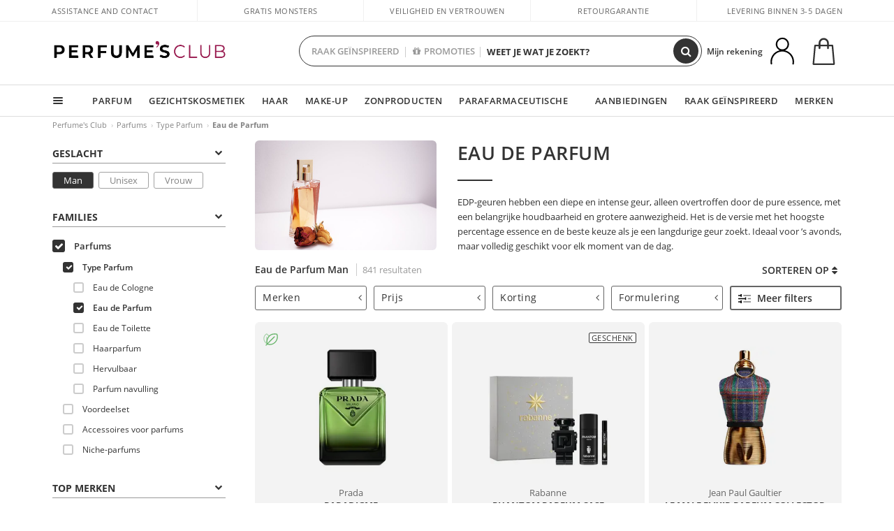

--- FILE ---
content_type: text/html; charset=utf-8
request_url: https://www.perfumesclub.nl/nl/parfum_type-parfum_eau-de-parfum/man/fs/
body_size: 111047
content:

<!DOCTYPE html>
<html lang="nl">
<head prefix="og:http://ogp.me/ns#">
    <meta charset="utf-8" />
    <meta property="og:type" content="website" />
        <meta name="viewport" content="width=device-width, initial-scale=1.0" />
    <title>Eau de Parfum voor Man - Online kopen | Parfums Club</title><meta property="og:title" content="Eau de Parfum voor Man - Online kopen | Parfums Club" /><meta name="SeoId" content="GestorSEOV2-1621323179" /><meta name="description" content="Koop uw Eau de Parfum voor Man voor de beste prijs bij uw vertrouwde online parfumerie. De beste merken voor de beste prijzen!" /><meta property="og:description" content="Koop uw Eau de Parfum voor Man voor de beste prijs bij uw vertrouwde online parfumerie. De beste merken voor de beste prijzen!" /><meta property='og:image' content='https://c.perfumesclub.com/social_nl/facebook/logo-fcbk-nl.png' /><meta property="og:url" content="https://www.perfumesclub.nl" /><meta property='fb:app_id' content='1566447806964596' />
    <script type="text/javascript">
        var variables = {
            CookieEstado: 'estadoV2',
            Mercado: 'nl',
            Locale: 'nl-NL',
            Idioma: 'nl',
            Dominio: '.perfumesclub.nl',
            Subdominio: '',
            Moneda: 'EUR',
            Loggeado: 'False' === 'True',
            EsMovil: 'False' === 'True',
            EsAppWeb: 'False' === 'True',
            EsAndroid: 'False' === 'True',
            EsIOS: 'False' === 'True',
            AppWebVersion: 0,
            AsistenciaTelefonicaActiva: false,
            RecaptchaKey: '6LediUYUAAAAAJhEj4bM1DlRg8LbmxPA73qh1Q7L',
            EsBot: 'True' === 'True',
            EsTest: 'False' === 'True',
            FacebookPixelId: '817689695009275',
            TipoPagina: '',
            Ahora: '1769285430799,64',
            MarcaId: '',
            Oct8ne: {
                ChatMarcaActivo: '' === 'true',
                ChatBotActivo: '' === 'true' || 'False' === 'True',
                LicenseLoreal: 'C91AA3A80A14D4A267514EE0C2A93AA7',
                LicenseSisley: 'F45519789982EC297ADF9C072272B550',
                LicenseGuerlain: 'DDA930EF9BC2DDB9E1151BF22AA8E9CF',
                LicenseChatBot: '80C09DCB5493E8647F70AD341E62FF8A',
                BaseUrl: '',
                Locale: '',
                ClienteOct8ne:  {
                    Id: '0',
                    MercadoId: '',
                    IdiomaId: '',
                    FechaAlta: '',
                    RecibirInfoTerceros: 'No',
                    FidNivel: '',
                    NombreCompleto: '',
                    Email: '',
                    FidMonedas: '',
                    FidPuntos: ''
                }
            },
            SwiperScriptCargado: false,
            CriteoActivo: 'False',
            EsInvitado: 'False' === 'True',
        };
        var dataLayer = [{'template':'Otras','device':'Desktop','userLogged':'0','RMKPagetype':'other','totalParaPixeles':0.0,'googleAdsConversionValue':0.0,'httpStatus':200,'infoLoreal':{'contieneLoreal':false},'pc_mercado':'nl','pc_sessionStatus':'0','pc_statusUsr':'0','pc_retargetingProvider':'','PermiteCookiesAnaliticas':false,'PermiteCookiesMarketing':false,'GamaInactiva':false,'platform':'web','contentGroup1':'perfume hombre  | resultados','contentGroup3':'perfume','contentGroup4':'catálogo general'}, []];
        
        var impressions = {};
        
        var trackingMgrQueue = (function () {
            var arr = []; var pushEvent = null;
            arr.push = function () { Array.prototype.push.apply(this, arguments); if (pushEvent != null) pushEvent(); };
            arr.pushEvent = function (f) { pushEvent = f; };
            return arr;
        })();
        
    </script>

            <link rel="stylesheet" type="text/css" href="/Content/cssbundle-v2nl?v=uQ9hvnoxQe-GEDJnnZ4zlUAMBbgG1d8TQwln-Ts6rPU1" />
        <script src="/bundles/scripts/?v=h00zgyGubzMXDikfpBedFC0ay2ie6BCfBxQnq9ADPjg1"></script>

    <link rel="preconnect" href="https://c.perfumesclub.com" crossorigin>
    <link rel="dns-prefetch" href="https://fonts.gstatic.com">
    <link rel="dns-prefetch" href="https://i1.perfumesclub.com">
    <link rel="preload" href="/Content/Fonts/fontawesome-webfont.woff2" as="font" type="font/woff2" crossorigin>
    <link rel="icon" type="image/png" href="https://c.perfumesclub.com/images_web/favicon.png" />
    <link rel="icon" type="image/gif" href="https://c.perfumesclub.com/images_web/favicon.gif" />
    <link rel="icon" type="image/vnd.microsoft.icon" href="https://c.perfumesclub.com/images_web/favicon.ico" />
    <link rel="apple-touch-icon" sizes="120x120" href="https://c.perfumesclub.com/images_web/apple-touch-icon-120x120.png">
    <link rel="apple-touch-icon" sizes="152x152" href="https://c.perfumesclub.com/images_web/apple-touch-icon-152x152.png">
    <link rel="apple-touch-icon" sizes="167x167" href="https://c.perfumesclub.com/images_web/apple-touch-icon-167x167.png">
    <link rel="apple-touch-icon" sizes="180x180" href="https://c.perfumesclub.com/images_web/apple-touch-icon-180x180.png">
    <link rel="apple-touch-icon" href="https://c.perfumesclub.com/images_web/apple-touch-icon.png">

    
<link rel='alternate' hreflang='de-at' href="https://www.perfumesclub.at/de/parfum_parfumtyp_eau-de-parfum/herren/fs/" /><link rel='alternate' hreflang='en-au' href="https://au.perfumesclub.com/en/perfume_type-of-perfume_eau-de-parfum/man/fs/" /><link rel='alternate' hreflang='fr-be' href="https://www.perfumesclub.be/fr/parfum_type-de-parfum_eau-de-parfum/homme/fs/" /><link rel='alternate' hreflang='en-ca' href="https://ca.perfumesclub.com/en/perfume_type-of-perfume_eau-de-parfum/man/fs/" /><link rel='alternate' hreflang='de-ch' href="https://www.perfumesclub.ch/de/parfum_parfumtyp_eau-de-parfum/herren/fs/" /><link rel='alternate' hreflang='de-de' href="https://www.parfumsclub.de/de/parfum_parfumtyp_eau-de-parfum/herren/fs/" /><link rel='alternate' hreflang='de' href="https://www.parfumsclub.de/de/parfum_parfumtyp_eau-de-parfum/herren/fs/" /><link rel='alternate' hreflang='es-es' href="https://www.perfumesclub.com/es/perfume_tipo-de-perfume_eau-de-parfum/hombre/fs/" /><link rel='alternate' hreflang='es' href="https://www.perfumesclub.com/es/perfume_tipo-de-perfume_eau-de-parfum/hombre/fs/" /><link rel='alternate' hreflang='fr-fr' href="https://www.perfumesclub.fr/fr/parfum_type-de-parfum_eau-de-parfum/homme/fs/" /><link rel='alternate' hreflang='fr' href="https://www.perfumesclub.fr/fr/parfum_type-de-parfum_eau-de-parfum/homme/fs/" /><link rel='alternate' hreflang='it' href="https://www.perfumesclub.it/it/profumo_tipo-di-profumo_eau-de-parfum/uomo/fs/" /><link rel='alternate' hreflang='ja' href="https://www.perfumesclub.jp/ja/perfume_type-of-perfume_eau-de-parfum/man/fs/" /><link rel='alternate' hreflang='lt' href="https://www.perfumesclub.lt/lt/kvepalai_kvepalu-tipas_eau-de-parfum/cilveks/fs/" /><link rel='alternate' hreflang='lv' href="https://www.perfumesclub.lv/lv/smarzas_smarzu-veids_parfimerijas-udens/cilveks/fs/" /><link rel='alternate' hreflang='es-mx' href="https://www.perfumesclub.com.mx/es/perfume_tipo-de-perfume_eau-de-parfum/hombre/fs/" /><link rel='alternate' hreflang='nl' href="https://www.perfumesclub.nl/nl/parfum_type-parfum_eau-de-parfum/man/fs/" /><link rel='alternate' hreflang='en-no' href="https://www.perfumesclub.no/en/perfume_type-of-perfume_eau-de-parfum/man/fs/" /><link rel='alternate' hreflang='en-nz' href="https://www.perfumesclub.co.nz/en/perfume_type-of-perfume_eau-de-parfum/man/fs/" /><link rel='alternate' hreflang='pl' href="https://www.perfumesclub.pl/pl/parfum_typ-perfum_woda-perfumowana/mezczyzna/fs/" /><link rel='alternate' hreflang='pt' href="https://www.perfumesclub.pt/pt/perfume_tipo-de-perfume_eau-de-parfum/homem/fs/" /><link rel='alternate' hreflang='en-se' href="https://www.perfumesclub.se/en/perfume_type-of-perfume_eau-de-parfum/man/fs/" /><link rel='alternate' hreflang='sl' href="https://www.perfumesclub.si/sl/parfumi_vrsta-parfuma_parfumska-voda/clovek/fs/" /><link rel='alternate' hreflang='sk' href="https://www.perfumesclub.sk/sk/parfemy_druh-parfemu_parfemy-druh-parfemu/clovek/fs/" /><link rel='alternate' hreflang='en-gb' href="https://www.perfumesclub.co.uk/en/perfume_type-of-perfume_eau-de-parfum/man/fs/" /><link rel='alternate' hreflang='en' href="https://www.perfumesclub.co.uk/en/perfume_type-of-perfume_eau-de-parfum/man/fs/" /><link rel='alternate' hreflang='en-us' href="https://www.perfumesclub.us/en/perfume_type-of-perfume_eau-de-parfum/man/fs/" />    
    
<link rel ="canonical" href="https://www.perfumesclub.nl/nl/parfum_type-parfum_eau-de-parfum/man/fs/" />
<meta name="condicionRobotsCanonical" content="GestorCanonicals - ReglaId: 623329067">
    <style type="text/css">
        a#btnToggleDescripcionExtendidaMovil {
            color: #df4987
        }

        @media only screen and (min-width: 1590px) {
            .container.latBanner {
                max-width: calc(100% + 30px);
                margin-left: -15px;
                margin-right: -15px
            }
        }

        @media only screen and (max-width: 767px) {
            #toTop {
                right: 4px;
            }
        }
    </style>

    <script type="text/javascript">
    $(document).ready(function () {
        $('[data-filter-value="Kérastase"]').hide();
    });
</script>


<style>


@media only screen and (min-width: 768px) {
	body.es #divLogo::after {display: block; position: absolute; content: ''; width: 25px; height: 25px; background-image: url(https://c.perfumesclub.com/nw/icon-lazo-donativo-24.svg); background-size: 100% auto; background-repeat: no-repeat; background-position: center center; bottom:15px; right:8px; -webkit-transition: all 0.5s ;-moz-transition: all 0.5s ;-ms-transition: all 0.5s ;-o-transition: all 0.5s ;transition: all 0.5s ;}
	
	body.es.body-shrink #divLogo::after {right:75px; bottom: 14px; width:20px; height: 20px}
}

@media only screen and (min-width: 768px) and (max-width: 1399px) {
	body.es.body-shrink #divLogo::after {right:30px}
}
@media only screen and (min-width: 768px) and (max-width: 1191px) {
	body.es #divLogo::after {right:4px; bottom: 20px}
	body.es.body-shrink #divLogo::after {right:55px; bottom: 8px}
}
@media only screen and (min-width: 768px) and (max-width: 991px) {
	body.es #divLogo::after {display: none !important}
}
	
	
@media only screen and (max-width: 767px) {
body.es #logo::after {display: block; position: absolute; content: ''; width: 20px; height: 20px; background-image: url(https://c.perfumesclub.com/nw/icon-lazo-donativo-24.svg); background-size: 100% auto; background-repeat: no-repeat; background-position: center center; bottom:5px; left:100%}
}
@media only screen and (max-width: 359px) {
body.es #logo::after {left:170px}
}

/*En Perfil.css*/
@media only screen and (min-width: 768px) {
	#cuentaContainer .productList.gamas a.newStyle {z-index:5; mix-blend-mode: multiply; padding: 0 12px}
	#listadoArticulos.hacte .productList.gamas {height: 350px !important}
	#listadoArticulos.hacte .productList.gamas:hover {-webkit-box-shadow: none;-moz-box-shadow: none;box-shadow: none;}
	#DinamicoPerfil .newOrderList {margin-bottom: 12px}
}


@media only screen and (max-width: 767px) {
.productListSimple.patrocinado::after {top:0 !important}
}
	
	

.container.mar-t-3x.bLBlock{display:none;} /*Ocultar Título mosaico pdps*/
.container-title-flowbox{display:none;} /*Comentar cuando haya mosaico de marca*/
#divPromotedBanners {padding-bottom:30px}
	
	@media only screen and (min-width: 1192px) and (max-width: 1399px) {
		.photo img.miniZoom {width:60px}
}
	
	
	body .productList .newToolTip.OfertaEspecial, body .help.nwhelp.nTextIcons.OfertaEspecial, body .productListSimple.pintadoRelacionados .help.OfertaEspecial, body .productListSimple .newToolTip.OfertaEspecial, body .iconosN2022 .help.nwhelp.lastDesign.nTextIcons.OfertaEspecial {border-color:#333 !important; background-color: #333 !important; color:#fff !important}
	

body.esApp .tooltip > .tooltip-inner a.ttAFidelizacion, body.esApp a.ttAFidelizacion, body.esApp .ttAFidelizacion {display:none !important; height:0; opacity:0}
	
body.us #RegistroFooter, body.us a.buyProduct, body.us .contPlusLess, body.us .contButtons, body.us #miniCarrito, body.us .packsNDbut, body.us .buyMini, body.us #buyScrollButton {display:none !important; opacity: 0 !important; height: 0 !important; width: 0 !important}

	
@media only screen and (min-width: 768px) {
    #FiltroForm .arrow-custom-l.swiper-button-prev:hover, #FiltroForm .arrow-custom-r.swiper-button-next:hover {
        background-color: #ffffff70;filter:none!important
    }
}
	
	@media only screen and (min-width: 992px) and (max-width: 1191px) {
		body.nl #divHeader .nav > .mainLink.dontMissThis {display: none !important}
	}

	
	
/*parche logo CH - borrar en subida de web*/
body.ch:not(.fixedSearch).darkBackground #logo{background-image: url(https://c.perfumesclub.com/nw/logo_perfumesclub_hal_2024.png);}	

	


/*Icono buscador tablet*/
@supports (-webkit-touch-callout: none) {
	@media only screen and (min-width: 768px) and (max-width: 1091px) {
		#searchForm button .fa {right: 8px}
		#searchForm.large button .fa {right: auto}
	}
}


body:not(.esApp).darkBackground #newSearch, body:not(.esApp).normalBackground #newSearch {display: none}

	
	/*Rebajas*/
	.maxX .nMOfertas.nMRebajas, body .mm-listview li.specialLMobile .linkBF2022.nMRebajas {background-color: transparent !important;}

	
	 body .maxX .nMOfertas.nMRebajas, body .mm-listview li.specialLMobile .linkBF2022.nMRebajas {
            font-weight: 800 !important;
            background: linear-gradient(
                120deg,
                #cef0c5, #fea2f1, #ff7547, #8aade6, #acddcb
            );
            background-size: 200% 100%;
            -webkit-background-clip: text;
            -webkit-text-fill-color: transparent;
            background-clip: text;
            animation: rainbow 8s linear infinite;
        }

        @keyframes rainbow {
            0% {background-position: 0% 50%;}
            100% {background-position: 200% 50%;}
        }
	@media only screen and (max-width: 767px) {
		body .mm-listview li.specialLMobile .linkBF2022.nMRebajas {letter-spacing: 0.5px}
	}
	

	
	@media only screen and (max-width: 1091px) {
		.maxX .nMOfertas.nMRebajas:after {display: none !important}
	}
	@media only screen and (max-width: 1399px) {
		body.de .maxX .nMOfertas.nMRebajas:after, body.at .maxX .nMOfertas.nMRebajas:after {display: none !important}
	}


	
body.familia2-94100 a:first-of-type.selectFamModi, body.familia2-94400 a:nth-of-type(3n-1).selectFamModi, body.familia2-94200 a:nth-of-type(3n).selectFamModi, body.familia2-94300 a:nth-of-type(4n).selectFamModi, a.selectFamModi.selected, a:hover.selectFamModi, .promoList a.filtrar.selected {opacity:1}


@media only screen and (min-width: 768px) and (max-width: 1191px) {

/*Eliminar con nuevo menú*/

	.position-static .mainLink.nav-right.specialMainLink {display:none !important}
}

body .productList .newToolTip.OfertaEspecial, body .help.nwhelp.nTextIcons.OfertaEspecial, body .productListSimple.pintadoRelacionados .help.OfertaEspecial, body .productListSimple .newToolTip.OfertaEspecial, body .iconosN2022 .help.nwhelp.lastDesign.nTextIcons.OfertaEspecial {border-color:#782450 !important; background-color:#782450 !important; color:#fff !important}

body .productList .newToolTip.Promo1, body .help.nwhelp.nTextIcons.Promo1, body .productListSimple.pintadoRelacionados .help.Promo1, body .productListSimple .newToolTip.Promo1, body .iconosN2022 .help.nwhelp.lastDesign.nTextIcons.Promo1{border-color:#782450 !important; background-color:#782450 !important; color:#fff !important}
	
body .productList .newToolTip.Promo2, body .help.nwhelp.nTextIcons.Promo2, body .productListSimple.pintadoRelacionados .help.Promo2, body .productListSimple .newToolTip.Promo2, body .iconosN2022 .help.nwhelp.lastDesign.nTextIcons.Promo2{border-color:#782450 !important; background-color:#782450 !important; color:#fff !important}
	
	
</style>


    

    
    <script type="text/javascript">
        function gtag() { dataLayer.push(arguments); }
        
        gtag('consent', 'default', {
            'ad_storage': 'denied',
            'ad_user_data': 'denied',
            'ad_personalization': 'denied',
            'analytics_storage': 'denied'
        });
        function GTMConsentUpdate(consentMarketing, consentAnalytics) {
            gtag('consent', 'update', {
                'ad_storage': consentMarketing,
                'ad_user_data': consentMarketing,
                'ad_personalization': consentMarketing,
                'analytics_storage': consentAnalytics
            });
        }

        var cookieMarketing = GetCookieMultiValue("PreferenciasCookies", "PermiteMarketing");
        var cookieAnalytics = GetCookieMultiValue("PreferenciasCookies", "PermiteAnaliticas");
        var permisoMarketing = ''; var permisoAnalytics = '';
        if (cookieMarketing !== "") {
            if (cookieMarketing === "true") permisoMarketing = "granted";
            else permisoMarketing = "denied";
        }
        if (cookieAnalytics !== "") {
            if (cookieAnalytics === "true") permisoAnalytics = "granted";
            else permisoAnalytics = "denied";
        }
        
        if (permisoMarketing != "" && permisoAnalytics != "")
            GTMConsentUpdate(permisoMarketing, permisoAnalytics);

        var consent = '';
        if (cookieAnalytics === "true") {
            consent = "stats";
        }
        if (cookieMarketing === "true") {
            if (consent != "") consent += ",marketing";
            else consent = "marketing";
        }
        dataLayer.push({
            'event': "cookie_consent",
            'info_consent': consent
        });

        //window.addEventListener("AsyncScriptCargado", function (event) {
        //    switch (event.detail.Nombre) {
        //        case "TuNombreDeScript": break;
        //        default: console.warn(`Script desconocido cargado: ${event.detail.Nombre}`); break;
        //    }
        //});
    </script>

    

</head>

<body class="nl familia-1 familia2-91100 familia3-91101">
    

        




<div id="divHeader" class="cbp-af-header">
    <div class="headerShrink">
        <div class="container font-11">
            <div class="row newTopLine">
                <div class="col-md">
                    
                    <a href="/nl/supportcentre/" class="hack">
                        Assistance and Contact
                    </a>
                </div>
                

                

                <div class="col-md text-center"><span>Gratis monsters</span></div>
                

                <div class="col-md text-center"><span>Veiligheid en vertrouwen</span></div>
                
                

                <div class="col-md text-center d-md-none d-lg-block">
                    <span><a href="/nl/supportcentre/?p=200128460" class="hack ofuscado pad-0x">Retourgarantie</a></span>
                </div>
                <div class="col-md text-right">
                    <span>Levering binnen 3-5 dagen</span>
                    
                    
                </div>
            </div>
        </div>
    </div>
    <div class="container back-white">
        <div class="row pad-t-05x pad-b-05x headerLogoContainer">
            <div class="col-md-4 col-lg-3" id="divLogo">
                <a id="logo" href="https://www.perfumesclub.nl/">
                    <img src="https://c.perfumesclub.com/nw/logo_perfumesclub.png" alt="Beauty producten: Parfum, Cosmetica, Kappers, Make-up, Zonnebril" width="297" height="73">
                    
                </a>
            </div>
            <div class="col-lg-2 hidden-md-down text-right">
                <div class="bannerTop">
                    

                    
                    

                    
                    
                    
                </div>
            </div>
            <div class="col-md-6 col-lg-4 col-xl-4 searchAndtel" id="newSearchES">

                
                
                <form id="searchForm">
                    <label for="buscar" class="sr-only">Search</label>
                    <input id="buscar" type="text" placeholder="WEET JE WAT JE ZOEKT?" name="buscar" value="" autocomplete="off">
                    <input id="origenBusqueda" name="Origen" type="hidden" value="default" />
                    
                    
                    <button id="buscarSubmit" type="submit" aria-label="Search"><i class="fa fa-search" aria-hidden="true"></i></button>
                </form>


                <div class="bSearchH" id="bSearchH"></div>

	<div id="inspiracion" class="inspiracion">
		<span onClick="location.href='/nl/perfumesclub-services/'">RAAK GEÏNSPIREERD</span>
		<div id="inspiracionOpen" class="inspiracionOpen" style="display:none">
			<div class="contentAll">
				<div class="contentAllInspPrin">
					<div class="row">

                                               <div class="col-3">
							<a href="/nl/packs-discount/e/" class="GTMEventGA" data-eventcat="buscador-inspirate" data-eventact="lotes-packs-nl">
								<img src="https://c.perfumesclub.com/2026/tarjetas/tj-lotes-url-packs-inspirate.jpg" alt="Valentijnsdag Cadeausets">
								Valentijnsdag <br><strong>CADEAUSETS</strong>
							</a>
						</div>

                                                <!--<div class="col-3">
							<a href="/nl/perfumesclub/adventkalender-748598/p_748598/" class="GTMEventGA" data-eventcat="buscador-inspirate" data-eventact="calendario">
								<img src="https://c.perfumesclub.com/2025/tarjetas/tj-inspirate-calendario de adviento-2025.jpg" alt="Persoonlijke GRAVURE">
								Perfume's Club <br><strong>ADVENTSKALENDER</strong>
							</a>
						</div>-->

						 <!--<div class="col-3">
							<a href="/nl/vegan/t/" class="GTMEventGA" data-eventcat="buscador-inspirate" data-eventact="dia-de-la-madre">
								<img src="https://c.perfumesclub.com/nw/home/green-beauty-inspirate.jpg" alt="Producten VEGAN">
								Producten <br><strong>VEGAN</strong>
							</a>
						</div>-->

						<div class="col-3">
							<a href="/nl/blog/" class="GTMEventGA" data-eventcat="buscador-inspirate" data-eventact="dia-de-la-madre">
								<img src="https://c.perfumesclub.com/2025/tarjetas/tj-inspirate-blog-nuevo-si.jpg" alt="Beauty BLOG">
								Beauty <br><strong>BLOG</strong>
							</a>
						</div>

						<!--<div class="col-3">
							<a href="/nl/perfumesclub/tarjeta-regalo/p_1001/" class="GTMEventGA" data-eventcat="buscador-inspirate" data-eventact="tarjeta-regalo">
								<img src="https://c.perfumesclub.com/2025/tarjetas/tarjeta-regalo-inspirate.jpg" alt="Perfume's Club CADEAUKAART">
								Perfume's Club<br><strong>CADEAUKAART</strong>
							</a>
						</div>-->

							<div class="col-3">
							<a href="/nl/landing/winter-nl/" class="GTMEventGA" data-eventcat="buscador-inspirate" data-eventact="nicho-invierno">
								<img src="https://c.perfumesclub.com/2025/tarjetas/tarjeta-nicho-invierno-222-260.jpg" alt="nicho-invierno">
								Universum <br><strong>WINTER</strong>
							</a>
						</div>

						<!--<div class="col-3">
							<a href="/nl/personaliseerbare-items/e/" class="GTMEventGA" data-eventcat="buscador-inspirate" data-eventact="grabados">
								<img src="https://c.perfumesclub.com/2025/tarjetas/search-grabado.jpg" alt="Persoonlijke GRAVURE">
								Persoonlijke<br><strong>GRAVURE</strong>
							</a>
						</div>-->

                                                                <!--<div class="col-3">
							<a href="/nl/bargains/e/" class="GTMEventGA" data-eventcat="buscador-inspirate" data-eventact="outlet">
								<img src="https://c.perfumesclub.com/nw/tarjetas/outlet-222x260-2025.jpg" alt="Universum OUTLET">
								Universum <br><strong>OUTLET</strong>
							</a>
						</div>-->

						        <div class="col-3">
							<a href="/nl/supplementen/home/" class="GTMEventGA" data-eventcat="buscador-inspirate" data-eventact="vitaminas">
								<img src="https://c.perfumesclub.com/2025/tarjetas/inspirate-vitaminas.jpg" alt="Alles für MANNEN">
								Vitaminen en <br><strong>SUPPLEMENTEN</strong>
							</a>
						</div>

                                                   <!--<div class="col-3">
							<a href="/nl/man/home/" class="GTMEventGA" data-eventcat="buscador-inspirate" data-eventact="nicho-hombre">
								<img src="https://c.perfumesclub.com/nw/search-man.jpg" alt="Alles für MANNEN">
								Alles voor <br><strong>MANNEN</strong>
							</a>
						</div>-->

						 <!--<div class="col-3">
							<a href="/nl/rekening/perfilinicio/?destino=menuLApadrinar" class="GTMEventGA" data-eventcat="buscador-inspirate" data-eventact="apadrina">
								<img src="https://c.perfumesclub.com/nw/search-apadrina.jpg" alt="Einladen und GEWINNEN">
								Beveel aan en<br><strong>WIN</strong>
							</a>
						</div>-->
					</div>
				</div>
				<div class="contentAllInspSec">
					<div class="mar-b-1x font-w-600 op-06">En ook...</div>
					 <!--<a href="/nl/geg/n/?sort=0" class="GTMEventGA" data-eventcat="buscador-inspirate" data-eventact="envio-gratis">Gratis verzenden</a>-->
                                         <a href="/nl/promo9/e/" class="GTMEventGA" data-eventcat="buscador-inspirate" data-eventact="virales">Virale Producten</a>
                                         <!--<a href="/nl/supplementen/home/" class="GTMEventGA" data-eventcat="buscador-inspirate" data-eventact="vitaminas-suplementos">Vitaminen en Suppementen</a>-->
                                         <!--<a href="/nl/herfst/home/" class="GTMEventGA" data-eventcat="buscador-inspirate" data-eventact="otoño">Universum Herfst</a>-->
					<a href="/nl/bargains/e/" class="GTMEventGA" data-eventcat="buscador-inspirate" data-eventact="outlet">Outlet</a>
					<!--<a href="/nl/blog/" class="GTMEventGA" data-eventcat="buscador-inspirate" data-eventact="blog">Blog</a>-->
					 <a href="/nl/perfumesclub/tarjeta-regalo/p_1001/" class="GTMEventGA" data-eventcat="buscador-inspirate" data-eventact="tarjeta-regalo">Cadeaubon</a>
                                         <!--<a href="/nl/reizen/home/" class="GTMEventGA" data-eventcat="buscador-inspirate" data-eventact="tallas-viaje">Travel sized</a>-->
                                          <a href="/nl/cadeaus-voor-haar/e/" class="GTMEventGA" data-eventcat="buscador-inspirate" data-eventact="regalos-ella">Cadeaus voor vrouwen</a>	
                                           <a href="/nl/cadeaus-voor-hem/e/" class="GTMEventGA" data-eventcat="buscador-inspirate" data-eventact="regalos-el">Cadeaus voor mannen</a>	
                                             <a href="/nl/virtualtryon/e/" class="GTMEventGA" data-eventcat="buscador-inspirate" data-eventact="probador-maquillaje">Virtual Make-up try-on</a>	
                                             <a href="/nl/virtualtryon-hair/e/" class="GTMEventGA" data-eventcat="buscador-inspirate" data-eventact="probador-cabello">Hair Color Try-on</a>	
                                          <a href="/erotiek/home/" class="GTMEventGA" data-eventcat="buscador-inspirate" data-eventact="erotica">Universum Erotiek</a>	
                                             <!--<a href="/nl/vegan/t/" class="GTMEventGA" data-eventcat="buscador-inspirate" data-eventact="vegano">Producten Vegan</a>-->
                                         <a href="/nl/luxe/home/" class="GTMEventGA" data-eventcat="buscador-inspirate" data-eventact="nicho-lujo">Luxe universum</a>	
                                        <!--<a href="/nl/giftfinder/finder-protectores-solares/" class="GTMEventGA" data-eventcat="buscador-inspirate" data-eventact="finder-solar">Zoek zonnebrandcrème</a>-->			
					<a href="/nl/moeders-babies/home/" class="GTMEventGA" data-eventcat="buscador-inspirate" data-eventact="mamas">Moeders en Baby's</a>
					<a href="/nl/k-beauty/home/" class="GTMEventGA" data-eventcat="buscador-inspirate" data-eventact="cosmetica-coreana">Koreaanse cosmetische producten</a>
					 <a href="/nl/personaliseerbare-items/e/" class="GTMEventGA" data-eventcat="buscador-inspirate" data-eventact="grabados">Persoonlijke gravure</a>
                                        <a href="/nl/geschenken/" class="GTMEventGA" data-eventcat="buscador-inspirate" data-eventact="regalos-por-compra">Cadeaus per aankoop</a>
					<a href="/nl/rekening/login/?returnUrl=http%3a%2f%2fwww.perfumesclub.nl%2fnl%2frekening%2fperfilinicio%2f%3fdestino%3dmenuLApadrinar" class="GTMEventGA" data-eventcat="buscador-inspirate" data-eventact="apadrina">Beveel aan en WIN</a>
					<a href="/nl/man/home/" class="GTMEventGA" data-eventcat="buscador-inspirate" data-eventact="nicho-hombre">Alles voor mannen</a>
					<!--<a href="/nl/parfum_nicho/f/" class="GTMEventGA" data-eventcat="buscador-inspirate" data-eventact="perfumes-nicho">Nicheparfums</a>-->
					<a href="/nl/hulp/aplicatie/" class="GTMEventGA" data-eventcat="buscador-inspirate" data-eventact="app">Onze APP</a>
					<a href="/nl/perfumesclub-services/" class="GTMEventGA contentAllInspSecLast" data-eventcat="buscador-inspirate" data-eventact="servicios">Alle diensten</a>
				</div>
			</div>
		</div>
	</div>
	<div id="promosearch" class="promosearch">
		<span onClick="location.href='/nl/aanbiedingen/e/'"><i class="fa fa-gift" aria-hidden="true" style="margin-right: 5px"></i>PROMOTIES</span>
		<div id="promosearchOpen" class="promosearchOpen" style="display:none">
			<div class="contentAll">
				<div class="contentAllInspPrin imgFullCircle">
					<div class="row">
						<div class="col-4">
							<a href="/nl/packs/" class="GTMEventGA" data-eventcat="buscador-promociones" data-eventact="packs-descuento">
								<div style="background-color: #cdcfa7"><img src="https://c.perfumesclub.com/nw/promo-search-3.png" alt="Packs descuento" /></div>
								Korting<br /><strong>PAKKETEN</strong>
							</a>
						</div>
						<div class="col-4">
							<a href="/nl/geschenken/" class="GTMEventGA" data-eventcat="buscador-promociones" data-eventact="regalos-por-compra">
								<div style="background-color: #a6d0cc"><img src="https://c.perfumesclub.com/nw/promo-search-4.png" alt="Regalos por compra" /></div>
								Kopen +<br /><strong>CADEAU</strong>
							</a>
						</div>
						<div class="col-4">
							<a href="/nl/aanbiedingen/e/" class="GTMEventGA" data-eventcat="buscador-promociones" data-eventact="promocion-semanal">
								<div style="background-color: #d0a6aa"><img src="https://c.perfumesclub.com/nw/promo-search-2.png" alt="Promoción semanal" /></div>
								Wekelijkse<br /><strong>PROMOTIE</strong>
							</a>
						</div>
					</div>
				</div>
			</div>
		</div>
	</div>

<script type="text/javascript">
	var inspiracionOpenTimeout, promosearchOpenTimeout;
	$("#inspiracion").hover(
		function () {
			setTimeout(function () { $('#newSearchES').addClass('deactive'); }, 100);
			inspiracionOpenTimeout = setTimeout(function () { $('#inspiracionOpen').fadeIn(); }, 100);
			$('.cortina').addClass('mostrar');
			$("#promosearchOpen").hide();
		},
		function () {
			clearTimeout(inspiracionOpenTimeout);
			$("#inspiracionOpen").hide();
			setTimeout(function () { $('#newSearchES').removeClass('deactive'); }, 100);
			$('.cortina').removeClass('mostrar');
		}
	);
	$("#promosearch").hover(
		function () {
			setTimeout(function () { $('#newSearchES').addClass('deactive'); }, 100);
			promosearchOpenTimeout = setTimeout(function () { $('#promosearchOpen').fadeIn(); }, 100);
			$('.cortina').addClass('mostrar');
			$("#inspiracionOpen").hide();
		},
		function () {
			clearTimeout(promosearchOpenTimeout);
			$("#promosearchOpen").hide();
			setTimeout(function () { $('#newSearchES').removeClass('deactive'); }, 100);
			$('.cortina').removeClass('mostrar');
		}
	);
	$("#searchForm input").hover(
		function () {
			setTimeout(function () { $('#newSearchES').addClass('deactive'); }, 100);
			$('.cortina').addClass('mostrar');
			$("#inspiracionOpen").hide();
			$("#promosearchOpen").hide();
		},
		function () {
			setTimeout(function () { $('#newSearchES').removeClass('deactive'); }, 100);
			$('.cortina').removeClass('mostrar');
		}
	);
</script>
                


            </div>
            <div class="col-md-2 col-lg-3 col-xl-3 mar-t-05x nSB">

                
                <div id="dropdownEffect"></div>

                
                <div id="miniCarrito">
                    <div id="basketTop" class="text-center">
                        <a data-href="/nl/winkelwagen/beoordeling/" class="ofuscado">
                            <img src="https://c.perfumesclub.com/nw/menudrop/basket-.svg" class="s-bag newBasket" width="40" height="48" alt="Winkelwagen">
                        </a>
                        
                    </div>
                </div>

                
                <div id="personalInfo">
                    <div class="topProfile">
                            <span class="myAccount">Mijn rekening</span>
                        <a href="/nl/rekening/perfilinicio/?destino=menuLCuenta">
                            <img id="topProfileFoto" src="https://c.perfumesclub.com/nw/menudrop/face-.svg" loading="lazy" width="44" height="44" alt="perfil-profile" />
                        <div class="loginRec" id="loginRec">
                            Login / Registration
                            <div class="triangleDD"></div>
                        </div>
                        </a>
                    </div>
                    <div id="infoOpen" style="display:none">
                        <div class="triangleDD"></div>
                        <div id="infoOpenContainer">
                            <div id="infoLogin" class="row">
                                <div class="col-3 align-self-center"><img src="https://c.perfumesclub.com/nw/menudrop/face-.svg" loading="lazy" alt="perfil-profile" /></div>
                                <div class="col-9 align-self-center">
                                    <div class="line-h-1-25 d-inline-block toMove1">
                                        <div class="font-w-600 text-uppercase font-13">Hallo</div>
                                        <div class="font-12 op-06 pad-R-6">Betreed en ontdek een wereld van schoonheid</div>
                                    </div>
                                </div>
                            </div>
                            <div id="infoLoginButtons">
                                <a id="btnLogin" href="/nl/rekening/login/" class="GTMMenuDesplegable">Stap in</a>
                                <a id="btnRegistrarse" href="/nl/rekening/login/?reg=1" class="GTMMenuDesplegable">Registreren</a>
                            </div>
                            <a href="/nl/rekening/perfilinicio/?destino=menuLCuenta" class="GTMMenuDesplegable">
                                <div id="infoLogged" style="display:none" class="row">
                                    <div class="col-3 align-self-center"><img id="infoFoto" src="https://c.perfumesclub.com/nw/menudrop/face-.svg" loading="lazy" alt="perfil-profile" /></div>
                                    <div class="col-9 align-self-center">
                                        <div class="line-h-1-25 d-inline-block toMove1">
                                            <div class="font-w-600 text-uppercase font-13 pad-R-6">Hallo, <span id="infoNombre"></span></div>
                                        </div>
                                    </div>
                                </div>
                            </a>
                            <div id="infoMainB">
                                <a href="/nl/rekening/perfilinicio/?destino=menuLPedidos" class="GTMMenuDesplegable">
                                    <img src="https://c.perfumesclub.com/nw/menudrop/pedidos.svg" loading="lazy" alt="Mijn bestellingen" />
                                    <div class="line-h-1-25">
                                        <div class="font-w-600 text-uppercase font-13 GTMMenuDesplegableText">Mijn bestellingen</div>
                                        <div class="font-12 op-075">Al uw bestellingen voor vragen</div>
                                    </div>
                                </a>
                                <a href="/nl/rekening/perfilinicio/?destino=menuLCuenta" class="GTMMenuDesplegable">
                                    <img src="https://c.perfumesclub.com/nw/menudrop/cuenta.svg" loading="lazy" alt="Mijn rekening" />
                                    <div class="line-h-1-25">
                                        <div class="font-w-600 text-uppercase font-13 GTMMenuDesplegableText">Mijn rekening</div>
                                        <div class="font-12 op-075">Persoonlijke gegevens, adressen, ...</div>
                                    </div>
                                </a>

                                <a href="/nl/rekening/perfilinicio/?destino=menuLRepetirCompra" class="GTMMenuDesplegable">
                                    <img src="https://c.perfumesclub.com/nw/menudrop/loquiero.svg" loading="lazy" alt="Ik wil het weer" />
                                    <div class="line-h-1-25">
                                        <div class="font-w-600 text-uppercase font-13 GTMMenuDesplegableText">Ik wil het weer</div>
                                        <div class="font-12 op-075">Koop het opnieuw in 1 klik</div>
                                    </div>
                                </a>
                                    <a href="/nl/rekening/perfilinicio/?destino=menuLFav" class="GTMMenuDesplegable">
                                        <img src="https://c.perfumesclub.com/nw/menudrop/wishlist.svg" loading="lazy" alt="Mis verlanglijstjes" />
                                        <div class="line-h-1-25">
                                            <div class="font-w-600 text-uppercase font-13 GTMMenuDesplegableText">Mis verlanglijstjes</div>
                                            <div class="font-12 op-075">Al uw favorietenlijsten</div>
                                        </div>
                                    </a>
                                <a href="/nl/rekening/perfilinicio/?destino=menuLBonos" class="GTMMenuDesplegable bonosToHide">
                                    <img src="https://c.perfumesclub.com/nw/menudrop/bonos-.svg" loading="lazy" alt="Kortingsvouchers" />
                                    <div class="line-h-1-25">
                                        <div class="font-w-600 text-uppercase font-13 GTMMenuDesplegableText">Kortingsvouchers</div>
                                        <div class="font-12 op-075">Uw kortingsbonnen beschikbaar</div>
                                    </div>
                                </a>
                            </div>
                            <div id="infosecB">
                                    <a href="/nl/rekening/perfilinicio/?destino=menuLApadrinar" class="GTMMenuDesplegable">
                                        <img src="https://c.perfumesclub.com/nw/menudrop/apadrina.svg" loading="lazy" alt="Sponsor en win" />
                                        <div class="line-h-1-25">
                                            <div class="font-w-600 text-uppercase font-13 GTMMenuDesplegableText">Sponsor en win</div>
                                            <div class="font-12 op-075">Breng een vriend mee en ontvang € 10</div>
                                        </div>
                                    </a>
                                <a id="perfilBellezaLink" href="/nl/rekening/perfilinicio/?destino=btnPerfilBelleza" class="GTMMenuDesplegable">
                                    <img src="https://c.perfumesclub.com/nw/menudrop/perfil.svg" loading="lazy" alt="Schoonheidsprofiel" />
                                    <div class="line-h-1-25">
                                        <div class="font-w-600 text-uppercase font-13 GTMMenuDesplegableText">Schoonheidsprofiel</div>
                                        <div class="font-12 op-075">Pas voorkeuren en behoeften aan</div>
                                    </div>
                                    <div class="completeProfile" data-toggle="tooltip" data-placement="top" title="Maak je schoonheidsprofiel compleet!"><i class="fa fa-info" aria-hidden="true"></i></div>
                                </a>
                                
                                
                            </div>
                            <div class="infoDisconect" style="display:none">
                                <a href="/nl/rekening/uitschakelen/" class="menDisconnet GTMMenuDesplegable">Uitloggen <i class="fa fa-sign-out" aria-hidden="true"></i></a>
                            </div>
                        </div>
                    </div>
                </div>
                

                
                

                

            </div>
        </div>
    </div>

    <div class="container-fluid">
        <div class="row flex-column-reverse">
            
            <div class="new-menu-level-1 col-12">
                <div class="container position-static">
                    <div class="row position-static">
                        <div class="nav col-12 ">
                            <div class="mainLink comprar">
                                
                                <div class="cortina"></div>
                                <nav class="navbar navbar-expand-md pad-0x">
                                    <div class="navbar-collapse" id="newMenu">
                                        <div class="navbar-nav">
                                            <div class="nav-item dropdown">
                                                <a class="nav-link dropdown-toggle" id="navbarDropdownMenuLink" data-toggle="dropdown" aria-haspopup="true" aria-expanded="false"><div class="hambur"></div></a>
                                                <ul class="dropdown-menu linkList level1 row" aria-labelledby="navbarDropdownMenuLink">
                                                    
                                                            <li class="dropdown-submenu">

            <a  class="mLink mainLinkEffect GTMMainMenu dropdown-item dropdown-toggle con-h mob-font-w-700 m-open">SCHOONHEID</a>


<ul class="dropdown-menu linkList level2 columnas-1 ">
            <li class="dropdown-submenu">

            <a data-href="/nl/parfum/f/"  class="mLink mainLinkEffect GTMMainMenu dropdown-item dropdown-toggle con-h  ofuscado">Parfum</a>

                <ul class="dropdown-menu linkList level3 columnas-1  cat-1">
                            <li>

            <a data-href="/nl/parfum/f/"  class="mLink mainLinkEffect GTMMainMenu dropdown-item font-w-700 ofuscado">Bekijk alles: Parfum</a>

                            </li>
                            <li class="dropdown-submenu">

            <a data-href="/nl/parfum/vrouw/fs/"  class="mLink mainLinkEffect GTMMainMenu dropdown-item dropdown-toggle con-h font-w-700 ofuscado">Parfums vrouw</a>

                                <ul class="dropdown-menu linkList level4 columnas-1  cat-1 cat-1">
                                        <li>

            <a data-href="/nl/parfum/vrouw/fs/"  class="mLink mainLinkEffect GTMMainMenu dropdown-item font-w-700 ofuscado">Bekijk alles: Parfums vrouw</a>

                                        </li>
                                        <li>

            <a href="/nl/parfum/vrouw/houtachtige-geuren/fst/"  class="mLink mainLinkEffect GTMMainMenu dropdown-item ">Houtachtige parfums vrouw</a>

                                        </li>
                                        <li>

            <a href="/nl/parfum/vrouw/chypre/fst/"  class="mLink mainLinkEffect GTMMainMenu dropdown-item ">Chypre parfums vrouw</a>

                                        </li>
                                        <li>

            <a href="/nl/parfum/vrouw/citrus/fst/"  class="mLink mainLinkEffect GTMMainMenu dropdown-item ">Citrus parfums vrouw</a>

                                        </li>
                                        <li>

            <a href="/nl/parfum/vrouw/bloemig/fst/"  class="mLink mainLinkEffect GTMMainMenu dropdown-item ">Bloemige parfums vrouw</a>

                                        </li>
                                        <li>

            <a href="/nl/parfum/vrouw/fris-water/fst/"  class="mLink mainLinkEffect GTMMainMenu dropdown-item ">Fris water parfums vrouw</a>

                                        </li>
                                        <li>

            <a href="/nl/parfum/vrouw/orientaals/fst/"  class="mLink mainLinkEffect GTMMainMenu dropdown-item ">Orientaals parfums vrouw</a>

                                        </li>
                                        <li>

            <a href="/nl/parfum/vrouw/zonder-alcohol/fst/"  class="mLink mainLinkEffect GTMMainMenu dropdown-item ">Parfums vrouw zonder alcohol</a>

                                        </li>
                                </ul>
                            </li>
                            <li class="dropdown-submenu">

            <a data-href="/nl/parfum/man/fs/"  class="mLink mainLinkEffect GTMMainMenu dropdown-item dropdown-toggle con-h font-w-700 ofuscado">Parfums man</a>

                                <ul class="dropdown-menu linkList level4 columnas-1  cat-1 cat-1">
                                        <li>

            <a data-href="/nl/parfum/man/fs/"  class="mLink mainLinkEffect GTMMainMenu dropdown-item font-w-700 ofuscado">Bekijk alles: Parfums man</a>

                                        </li>
                                        <li>

            <a href="/nl/parfum/man/houtachtige-geuren/fst/"  class="mLink mainLinkEffect GTMMainMenu dropdown-item ">Houtachtige parfums man</a>

                                        </li>
                                        <li>

            <a href="/nl/parfum/man/citrus/fst/"  class="mLink mainLinkEffect GTMMainMenu dropdown-item ">Citrus parfums man</a>

                                        </li>
                                        <li>

            <a href="/nl/parfum/man/fris-water/fst/"  class="mLink mainLinkEffect GTMMainMenu dropdown-item ">Fris water parfums man</a>

                                        </li>
                                        <li>

            <a href="/nl/parfum/man/orientaals/fst/"  class="mLink mainLinkEffect GTMMainMenu dropdown-item ">Orientaals parfums man</a>

                                        </li>
                                        <li>

            <a href="/nl/parfum/man/zonder-alcohol/fst/"  class="mLink mainLinkEffect GTMMainMenu dropdown-item ">Parfums man zonder alcohol</a>

                                        </li>
                                        <li>

            <a href="/nl/parfum/man/fris-natuur/fst/"  class="mLink mainLinkEffect GTMMainMenu dropdown-item ">Fris natuur parfums man</a>

                                        </li>
                                        <li>

            <a href="/nl/parfum/man/kruidig/fst/"  class="mLink mainLinkEffect GTMMainMenu dropdown-item ">Kruidig parfums man</a>

                                        </li>
                                </ul>
                            </li>
                            <li>

            <a data-href="/nl/parfum/unisex/fs/"  class="mLink mainLinkEffect GTMMainMenu dropdown-item font-w-700 ofuscado">Unisex Parfums</a>

                            </li>
                            <li>

            <a href="/nl/parfum_nicho/f/"  class="mLink mainLinkEffect GTMMainMenu dropdown-item font-w-700">Niche-parfums</a>

                            </li>
                            <li>

            <a href="/nl/parfum_type-parfum_hervulbaar/f/"  class="mLink mainLinkEffect GTMMainMenu dropdown-item font-w-700">Parfums Hervulbaar</a>

                            </li>
                            <li>

            <a data-href="/nl/parfum_voordeelset/f/"  class="mLink mainLinkEffect GTMMainMenu dropdown-item font-w-700 ofuscado">Voordeelset</a>

                            </li>
                            <li>

            <a href="/nl/parfum_type-parfum/f/"  class="mLink mainLinkEffect GTMMainMenu dropdown-item font-w-700">Type Parfum</a>

                            </li>
                            <li>

            <a data-href="/nl/parfum_type-parfum_eau-de-toilette/f/"  class="mLink mainLinkEffect GTMMainMenu dropdown-item  ofuscado">Eau de Toilette</a>

                            </li>
                            <li>

            <a href="/nl/parfum_type-parfum_eau-de-parfum/f/"  class="mLink mainLinkEffect GTMMainMenu dropdown-item ">Eau de Parfum</a>

                            </li>
                            <li>

            <a href="/nl/parfum_type-parfum_eau-de-senteur/f/"  class="mLink mainLinkEffect GTMMainMenu dropdown-item ">Eau de Senteur</a>

                            </li>
                            <li>

            <a href="/nl/parfum_type-parfum_eau-de-cologne/f/"  class="mLink mainLinkEffect GTMMainMenu dropdown-item ">Eau de Cologne</a>

                            </li>
                </ul>
            </li>
            <li class="dropdown-submenu">

            <a data-href="/nl/gezichtskosmetiek/f/"  class="mLink mainLinkEffect GTMMainMenu dropdown-item dropdown-toggle con-h  ofuscado">Gezichtskosmetiek</a>

                <ul class="dropdown-menu linkList level3 columnas-4  cat-92000">
                            <li>

            <a data-href="/nl/gezichtskosmetiek/f/"  class="mLink mainLinkEffect GTMMainMenu dropdown-item font-w-700 ofuscado">Bekijk alles: Gezichtskosmetiek</a>

                            </li>
                            <li>

            <a data-href="/nl/gezichtskosmetiek_make-upverwijders/f/"  class="mLink mainLinkEffect GTMMainMenu dropdown-item font-w-700 h-92100 ofuscado">Make-upverwijders</a>

                            </li>
                            <li>

            <a href="/nl/gezichtskosmetiek_make-upverwijders_make-upverwijders-gezicht/f/"  class="mLink mainLinkEffect GTMMainMenu dropdown-item h-92100">Gezichtsmake-up verwijderaars</a>

                            </li>
                            <li>

            <a href="/nl/gezichtskosmetiek_make-upverwijders_make-upverwijders-ogen-en-lippen/f/"  class="mLink mainLinkEffect GTMMainMenu dropdown-item h-92100">Oog- en lipmake-up verwijderaars</a>

                            </li>
                            <li>

            <a href="/nl/gezichtskosmetiek_gezichtsreinigers/f/"  class="mLink mainLinkEffect GTMMainMenu dropdown-item font-w-700 h-92200">Gezichtsreinigers</a>

                            </li>
                            <li>

            <a href="/nl/gezichtskosmetiek_gezichtsreinigers_exfoliants/f/"  class="mLink mainLinkEffect GTMMainMenu dropdown-item h-92200">Exfoliants</a>

                            </li>
                            <li>

            <a href="/nl/gezichtskosmetiek_gezichtsreinigers_gels-en-zeepjes/f/"  class="mLink mainLinkEffect GTMMainMenu dropdown-item h-92200">Gels en zeepjes</a>

                            </li>
                            <li>

            <a href="/nl/gezichtskosmetiek_gezichtsreinigers_kabelschijven/f/"  class="mLink mainLinkEffect GTMMainMenu dropdown-item h-92200">Kabelschijven</a>

                            </li>
                            <li>

            <a href="/nl/gezichtskosmetiek_gezichtsreinigers_micellaire-wateren/f/"  class="mLink mainLinkEffect GTMMainMenu dropdown-item h-92200">Micellaire Wateren</a>

                            </li>
                            <li>

            <a href="/nl/gezichtskosmetiek_gezichtsreinigers_olien/f/"  class="mLink mainLinkEffect GTMMainMenu dropdown-item h-92200">oliën</a>

                            </li>
                            <li>

            <a href="/nl/gezichtskosmetiek_gezichtsreinigers_oplaadbaar-92210/f/"  class="mLink mainLinkEffect GTMMainMenu dropdown-item h-92200">Oplaadbaar</a>

                            </li>
                            <li>

            <a href="/nl/gezichtskosmetiek_gezichtsreinigers_opladen-92209/f/"  class="mLink mainLinkEffect GTMMainMenu dropdown-item h-92200">Opladen</a>

                            </li>
                            <li>

            <a href="/nl/gezichtskosmetiek_gezichtsreinigers_reinigingsmelk/f/"  class="mLink mainLinkEffect GTMMainMenu dropdown-item h-92200">Reinigingsmelk</a>

                            </li>
                            <li>

            <a href="/nl/gezichtskosmetiek_gezichtsreinigers_sponzen/f/"  class="mLink mainLinkEffect GTMMainMenu dropdown-item h-92200">Sponzen</a>

                            </li>
                            <li>

            <a data-href="/nl/gezichtskosmetiek_gezichtsreinigers_tonics/f/"  class="mLink mainLinkEffect GTMMainMenu dropdown-item h-92200 ofuscado">Tonics</a>

                            </li>
                            <li>

            <a href="/nl/gezichtskosmetiek_gezichtsbehandelingen/vrouw/fs/"  class="mLink mainLinkEffect GTMMainMenu dropdown-item font-w-700 h-92300">Gezichtsbehandelingen</a>

                            </li>
                            <li>

            <a href="/nl/gezichtskosmetiek_gezichtsbehandelingen_antiacne-antiporien-en-mee-eters/vrouw/fs/"  class="mLink mainLinkEffect GTMMainMenu dropdown-item h-92300">Antiacne, antiporiën en mee-eters</a>

                            </li>
                            <li>

            <a data-href="/nl/gezichtskosmetiek_gezichtsbehandelingen_anti-aging-en-anti-rimpel/vrouw/fs/"  class="mLink mainLinkEffect GTMMainMenu dropdown-item h-92300 ofuscado">Anti-aging en Anti-rimpel</a>

                            </li>
                            <li>

            <a href="/nl/gezichtskosmetiek_gezichtsbehandelingen_antioxidanten/f/"  class="mLink mainLinkEffect GTMMainMenu dropdown-item h-92300">Antioxidanten</a>

                            </li>
                            <li>

            <a href="/nl/gezichtskosmetiek_gezichtsbehandelingen_anti-roodheid/f/"  class="mLink mainLinkEffect GTMMainMenu dropdown-item h-92300">Anti-roodheid</a>

                            </li>
                            <li>

            <a href="/nl/gezichtskosmetiek_gezichtsbehandelingen_anti-vermoeidheid/vrouw/fs/"  class="mLink mainLinkEffect GTMMainMenu dropdown-item h-92300">Anti-Vermoeidheid</a>

                            </li>
                            <li>

            <a data-href="/nl/gezichtskosmetiek_gezichtsbehandelingen_anti-vlekken/vrouw/fs/"  class="mLink mainLinkEffect GTMMainMenu dropdown-item h-92300 ofuscado">Anti-vlekken</a>

                            </li>
                            <li>

            <a href="/nl/gezichtskosmetiek_gezichtsbehandelingen_flitseffect-en-belichtingstoestellen/vrouw/fs/"  class="mLink mainLinkEffect GTMMainMenu dropdown-item h-92300">Flitseffect</a>

                            </li>
                            <li>

            <a href="/nl/gezichtskosmetiek_gezichtsbehandelingen_bruma-facial/f/"  class="mLink mainLinkEffect GTMMainMenu dropdown-item h-92300">Gezichtsmist</a>

                            </li>
                            <li>

            <a href="/nl/gezichtskosmetiek_gezichtsbehandelingen_hydraterend-en-voedend/vrouw/fs/"  class="mLink mainLinkEffect GTMMainMenu dropdown-item h-92300">Hydraterend en Voedend</a>

                            </li>
                            <li>

            <a data-href="/nl/gezichtskosmetiek_gezichtsbehandelingen_maskers/vrouw/fs/"  class="mLink mainLinkEffect GTMMainMenu dropdown-item h-92300 ofuscado">Maskers</a>

                            </li>
                            <li>

            <a href="/nl/gezichtskosmetiek_gezichtsbehandelingen_matificants/vrouw/fs/"  class="mLink mainLinkEffect GTMMainMenu dropdown-item h-92300">Matificants</a>

                            </li>
                            <li>

            <a href="/nl/gezichtskosmetiek_gezichtsbehandelingen_oplaadbaar-92313/vrouw/fs/"  class="mLink mainLinkEffect GTMMainMenu dropdown-item h-92300">Oplaadbaar</a>

                            </li>
                            <li>

            <a href="/nl/gezichtskosmetiek_gezichtsbehandelingen_opladen/vrouw/fs/"  class="mLink mainLinkEffect GTMMainMenu dropdown-item h-92300">Opladen</a>

                            </li>
                            <li>

            <a data-href="/nl/gezichtskosmetiek_gezichtsbehandelingen_vertevigend-en-opheffend-effect/vrouw/fs/"  class="mLink mainLinkEffect GTMMainMenu dropdown-item h-92300 ofuscado">Vertevigend en Opheffend Effect</a>

                            </li>
                            <li>

            <a href="/nl/gezichtskosmetiek_oogbehandeling/vrouw/fs/"  class="mLink mainLinkEffect GTMMainMenu dropdown-item font-w-700 h-92400">Oogbehandeling</a>

                            </li>
                            <li>

            <a href="/nl/gezichtskosmetiek_oogbehandeling_anti-aging-en-verstevigend/vrouw/fs/"  class="mLink mainLinkEffect GTMMainMenu dropdown-item h-92400">Anti-aging en verstevigend</a>

                            </li>
                            <li>

            <a href="/nl/gezichtskosmetiek_oogbehandeling_oplaadbaar-92405/f/"  class="mLink mainLinkEffect GTMMainMenu dropdown-item h-92400">Oplaadbaar</a>

                            </li>
                            <li>

            <a href="/nl/gezichtskosmetiek_oogbehandeling_opladen-92404/f/"  class="mLink mainLinkEffect GTMMainMenu dropdown-item h-92400">Opladen</a>

                            </li>
                            <li>

            <a data-href="/nl/gezichtskosmetiek_oogbehandeling_wallen-en-donkere-kringen/vrouw/fs/"  class="mLink mainLinkEffect GTMMainMenu dropdown-item h-92400 ofuscado">Wallen en donkere kringen</a>

                            </li>
                            <li>

            <a href="/nl/gezichtskosmetiek_oogbehandeling_wenkbrauwen-92406/f/"  class="mLink mainLinkEffect GTMMainMenu dropdown-item h-92400">Wenkbrauwen</a>

                            </li>
                            <li>

            <a href="/nl/gezichtskosmetiek_oogbehandeling_wimpers-en-wenkbrauwen/f/"  class="mLink mainLinkEffect GTMMainMenu dropdown-item h-92400">Wimpers</a>

                            </li>
                            <li>

            <a href="/nl/gezichtskosmetiek_lippenbehandeling/f/"  class="mLink mainLinkEffect GTMMainMenu dropdown-item font-w-700 h-92500">Lippenbehandeling</a>

                            </li>
                            <li>

            <a href="/nl/gezichtskosmetiek_lippenbehandeling_lipcontour/f/"  class="mLink mainLinkEffect GTMMainMenu dropdown-item h-92500">Lipcontour</a>

                            </li>
                            <li>

            <a href="/nl/gezichtskosmetiek_lippenbehandeling_lippenbalsem/f/"  class="mLink mainLinkEffect GTMMainMenu dropdown-item h-92500">Lippenbalsem</a>

                            </li>
                            <li>

            <a href="/nl/gezichtskosmetiek_instrumentele-cosmetica/f/"  class="mLink mainLinkEffect GTMMainMenu dropdown-item font-w-700 h-92600">Gezichtsreinigingsapparaten</a>

                            </li>
                            <li>

            <a href="/nl/gezichtskosmetiek_instrumentele-cosmetica_elektrische-gezichtsmassagers/f/"  class="mLink mainLinkEffect GTMMainMenu dropdown-item h-92600">Elektrische gezichtsmassagers</a>

                            </li>
                            <li>

            <a href="/nl/gezichtskosmetiek_instrumentele-cosmetica_gezichtsborstel/f/"  class="mLink mainLinkEffect GTMMainMenu dropdown-item h-92600">Gezichtsborstel</a>

                            </li>
                            <li>

            <a href="/nl/gezichtskosmetiek_instrumentele-cosmetica_apparatologie/f/"  class="mLink mainLinkEffect GTMMainMenu dropdown-item h-92600">Gezichtsrollers en massageapparaten</a>

                            </li>
                            <li>

            <a href="/nl/gezichtskosmetiek_instrumentele-cosmetica_gua-sha-en-roller/f/"  class="mLink mainLinkEffect GTMMainMenu dropdown-item h-92600">Gua Sha en Roller</a>

                            </li>
                            <li>

            <a href="/nl/gezichtskosmetiek_scheren/f/"  class="mLink mainLinkEffect GTMMainMenu dropdown-item font-w-700 h-92800">Scheren</a>

                            </li>
                            <li>

            <a href="/nl/gezichtskosmetiek_scheren_aftershave/f/"  class="mLink mainLinkEffect GTMMainMenu dropdown-item h-92800">Aftershave</a>

                            </li>
                            <li>

            <a href="/nl/gezichtskosmetiek_scheren_beard-zorg/f/"  class="mLink mainLinkEffect GTMMainMenu dropdown-item h-92800">Beard Zorg</a>

                            </li>
                            <li>

            <a href="/nl/gezichtskosmetiek_scheren_elektrische-scheerapparaten/f/"  class="mLink mainLinkEffect GTMMainMenu dropdown-item h-92800">Elektrische scheerapparaten</a>

                            </li>
                            <li>

            <a href="/nl/gezichtskosmetiek_scheren_gels-en-schuim/f/"  class="mLink mainLinkEffect GTMMainMenu dropdown-item h-92800">Gels en Schuim</a>

                            </li>
                            <li>

            <a href="/nl/gezichtskosmetiek_scheren_knives/f/"  class="mLink mainLinkEffect GTMMainMenu dropdown-item h-92800">Knives</a>

                            </li>
                            <li>

            <a href="/nl/gezichtskosmetiek_scheren_preshave/f/"  class="mLink mainLinkEffect GTMMainMenu dropdown-item h-92800">Preshave</a>

                            </li>
                            <li>

            <a href="/nl/gezichtskosmetiek_scheren_scheerkwasten/f/"  class="mLink mainLinkEffect GTMMainMenu dropdown-item h-92800">Scheerkwasten</a>

                            </li>
                            <li>

            <a href="/nl/gezichtskosmetiek_scheren_scheersets-en-veel/f/"  class="mLink mainLinkEffect GTMMainMenu dropdown-item h-92800">Scheersets en veel</a>

                            </li>
                            <li>

            <a data-href="/nl/gezichtskosmetiek_voordeelsets-en-kadosets/vrouw/fs/"  class="mLink mainLinkEffect GTMMainMenu dropdown-item font-w-700 h-92700 ofuscado">Voordeelsets en Kadosets</a>

                            </li>
                            <li>

            <a href="/nl/gezichtskosmetiek_calendario-de-adviento/f/"  class="mLink mainLinkEffect GTMMainMenu dropdown-item font-w-700 h-92701">Adventskalender</a>

                            </li>
                </ul>
            </li>
            <li class="dropdown-submenu">

            <a data-href="/nl/haar/f/"  class="mLink mainLinkEffect GTMMainMenu dropdown-item dropdown-toggle con-h  ofuscado">Haar</a>

                <ul class="dropdown-menu linkList level3 columnas-1  cat-1050">
                            <li>

            <a data-href="/nl/haar/f/"  class="mLink mainLinkEffect GTMMainMenu dropdown-item font-w-700 ofuscado">Bekijk alles: Haar</a>

                            </li>
                            <li class="dropdown-submenu">

            <a data-href="/nl/haar_shampoos/f/"  class="mLink mainLinkEffect GTMMainMenu dropdown-item dropdown-toggle con-h  ofuscado">Shampoos</a>

                                <ul class="dropdown-menu linkList level4 columnas-2  cat-1050 cat-95100">
                                        <li>

            <a data-href="/nl/haar_shampoos/f/"  class="mLink mainLinkEffect GTMMainMenu dropdown-item font-w-700 ofuscado">Bekijk alles: Shampoos</a>

                                        </li>
                                        <li>

            <a href="/nl/haar_shampoos_anti-frizz/f/"  class="mLink mainLinkEffect GTMMainMenu dropdown-item ">Anti-frizz</a>

                                        </li>
                                        <li>

            <a href="/nl/haar_shampoos_anti-haarbreuk/f/"  class="mLink mainLinkEffect GTMMainMenu dropdown-item ">Anti-haarbreuk</a>

                                        </li>
                                        <li>

            <a href="/nl/haar_shampoos_anti-haaruitval/f/"  class="mLink mainLinkEffect GTMMainMenu dropdown-item ">Anti-haaruitval</a>

                                        </li>
                                        <li>

            <a href="/nl/haar_shampoos_anti-roos/f/"  class="mLink mainLinkEffect GTMMainMenu dropdown-item ">Anti-roos</a>

                                        </li>
                                        <li>

            <a href="/nl/haar_shampoos_definicion-de-rizos-afro-95118/f/"  class="mLink mainLinkEffect GTMMainMenu dropdown-item ">Definitie van afro-krullen</a>

                                        </li>
                                        <li>

            <a href="/nl/haar_shampoos_definitie-van-krullen/f/"  class="mLink mainLinkEffect GTMMainMenu dropdown-item ">Definitie van Krullen</a>

                                        </li>
                                        <li>

            <a href="/nl/haar_shampoos_dry-shampoos/f/"  class="mLink mainLinkEffect GTMMainMenu dropdown-item ">droogshampoo</a>

                                        </li>
                                        <li>

            <a href="/nl/haar_shampoos_cuero-cabelludo-sensible-95119/f/"  class="mLink mainLinkEffect GTMMainMenu dropdown-item ">Gevoelige hoofdhuid</a>

                                        </li>
                                        <li>

            <a href="/nl/haar_shampoos_gladmaker/f/"  class="mLink mainLinkEffect GTMMainMenu dropdown-item ">Gladmaker</a>

                                        </li>
                                        <li>

            <a href="/nl/haar_shampoos_glans/f/"  class="mLink mainLinkEffect GTMMainMenu dropdown-item ">Glans</a>

                                        </li>
                                        <li>

            <a href="/nl/haar_shampoos_proteccion-grises-blancos-95117/f/"  class="mLink mainLinkEffect GTMMainMenu dropdown-item ">Grijs-witte bescherming</a>

                                        </li>
                                        <li>

            <a href="/nl/haar_shampoos_keratine/f/"  class="mLink mainLinkEffect GTMMainMenu dropdown-item ">Keratine</a>

                                        </li>
                                        <li>

            <a href="/nl/haar_shampoos_kleurbescherming/f/"  class="mLink mainLinkEffect GTMMainMenu dropdown-item ">Kleurbescherming</a>

                                        </li>
                                        <li>

            <a href="/nl/haar_shampoos_te-ontwarren/f/"  class="mLink mainLinkEffect GTMMainMenu dropdown-item ">Te Ontwarren</a>

                                        </li>
                                        <li>

            <a href="/nl/haar_shampoos_vaste-shampoo/f/"  class="mLink mainLinkEffect GTMMainMenu dropdown-item ">Vaste shampoo</a>

                                        </li>
                                        <li>

            <a href="/nl/haar_shampoos_shampoos-vochtinbrengers/f/"  class="mLink mainLinkEffect GTMMainMenu dropdown-item ">Vochtinbrengers</a>

                                        </li>
                                        <li>

            <a href="/nl/haar_shampoos_volume/f/"  class="mLink mainLinkEffect GTMMainMenu dropdown-item ">Volume</a>

                                        </li>
                                        <li>

            <a href="/nl/haar_shampoos_zonnebescherming/f/"  class="mLink mainLinkEffect GTMMainMenu dropdown-item ">Zonnebescherming</a>

                                        </li>
                                        <li>

            <a href="/nl/haar_shampoos_zuiveraars/f/"  class="mLink mainLinkEffect GTMMainMenu dropdown-item ">Zuiveraars</a>

                                        </li>
                                </ul>
                            </li>
                            <li class="dropdown-submenu">

            <a data-href="/nl/haar_conditioners/f/"  class="mLink mainLinkEffect GTMMainMenu dropdown-item dropdown-toggle con-h  ofuscado">Conditioners</a>

                                <ul class="dropdown-menu linkList level4 columnas-1  cat-1050 cat-95200">
                                        <li>

            <a data-href="/nl/haar_conditioners/f/"  class="mLink mainLinkEffect GTMMainMenu dropdown-item font-w-700 ofuscado">Bekijk alles: Conditioners</a>

                                        </li>
                                        <li>

            <a href="/nl/haar_conditioners_conditioners-anti-frizz/f/"  class="mLink mainLinkEffect GTMMainMenu dropdown-item ">Anti-frizz</a>

                                        </li>
                                        <li>

            <a href="/nl/haar_conditioners_definicion-de-rizos-afro-95213/f/"  class="mLink mainLinkEffect GTMMainMenu dropdown-item ">Definitie van afro-krullen</a>

                                        </li>
                                        <li>

            <a href="/nl/haar_conditioners_definicion-de-rizos-conditioners/f/"  class="mLink mainLinkEffect GTMMainMenu dropdown-item ">Definitie van krullen</a>

                                        </li>
                                        <li>

            <a href="/nl/haar_conditioners_cuero-cabelludo-sensible-95214/f/"  class="mLink mainLinkEffect GTMMainMenu dropdown-item ">Gevoelige hoofdhuid</a>

                                        </li>
                                        <li>

            <a href="/nl/haar_conditioners_conditioners-gladmaker/f/"  class="mLink mainLinkEffect GTMMainMenu dropdown-item ">Gladmaker</a>

                                        </li>
                                        <li>

            <a href="/nl/haar_conditioners_conditioners-glans/f/"  class="mLink mainLinkEffect GTMMainMenu dropdown-item ">Glans</a>

                                        </li>
                                        <li>

            <a href="/nl/haar_conditioners_proteccion-grises-blancos/f/"  class="mLink mainLinkEffect GTMMainMenu dropdown-item ">Grijs-witte bescherming</a>

                                        </li>
                                        <li>

            <a href="/nl/haar_conditioners_hersteller/f/"  class="mLink mainLinkEffect GTMMainMenu dropdown-item ">Hydraterend en voedzaam</a>

                                        </li>
                                        <li>

            <a href="/nl/haar_conditioners_conditioners-keratine/f/"  class="mLink mainLinkEffect GTMMainMenu dropdown-item ">Keratine</a>

                                        </li>
                                        <li>

            <a href="/nl/haar_conditioners_conditioners-kleurbescherming/f/"  class="mLink mainLinkEffect GTMMainMenu dropdown-item ">Kleurbescherming</a>

                                        </li>
                                        <li>

            <a href="/nl/haar_conditioners_reparadores/f/"  class="mLink mainLinkEffect GTMMainMenu dropdown-item ">reparateurs</a>

                                        </li>
                                        <li>

            <a href="/nl/haar_conditioners_conditioners-te-ontwarren/f/"  class="mLink mainLinkEffect GTMMainMenu dropdown-item ">Te Ontwarren</a>

                                        </li>
                                        <li>

            <a href="/nl/haar_conditioners_conditioners-volume/f/"  class="mLink mainLinkEffect GTMMainMenu dropdown-item ">Volume</a>

                                        </li>
                                        <li>

            <a href="/nl/haar_conditioners_conditioners-zonnebescherming/f/"  class="mLink mainLinkEffect GTMMainMenu dropdown-item ">Zonnebescherming</a>

                                        </li>
                                </ul>
                            </li>
                            <li class="dropdown-submenu">

            <a data-href="/nl/haar_haar-maskers/f/"  class="mLink mainLinkEffect GTMMainMenu dropdown-item dropdown-toggle con-h  ofuscado">Maskers</a>

                                <ul class="dropdown-menu linkList level4 columnas-1  cat-1050 cat-95300">
                                        <li>

            <a data-href="/nl/haar_haar-maskers/f/"  class="mLink mainLinkEffect GTMMainMenu dropdown-item font-w-700 ofuscado">Bekijk alles: Maskers</a>

                                        </li>
                                        <li>

            <a href="/nl/haar_haar-maskers_haar-maskers-anti-frizz/f/"  class="mLink mainLinkEffect GTMMainMenu dropdown-item ">Anti-frizz</a>

                                        </li>
                                        <li>

            <a href="/nl/haar_haar-maskers_definicion-de-rizos-afro-95312/f/"  class="mLink mainLinkEffect GTMMainMenu dropdown-item ">Definitie van afro-krullen</a>

                                        </li>
                                        <li>

            <a href="/nl/haar_haar-maskers_cuero-cabelludo-sensible/f/"  class="mLink mainLinkEffect GTMMainMenu dropdown-item ">Gevoelige hoofdhuid</a>

                                        </li>
                                        <li>

            <a href="/nl/haar_haar-maskers_maskers-gladmaker/f/"  class="mLink mainLinkEffect GTMMainMenu dropdown-item ">Gladmaker</a>

                                        </li>
                                        <li>

            <a href="/nl/haar_haar-maskers_maskers-glans/f/"  class="mLink mainLinkEffect GTMMainMenu dropdown-item ">Glans</a>

                                        </li>
                                        <li>

            <a href="/nl/haar_haar-maskers_proteccion-grises-blancos-95311/f/"  class="mLink mainLinkEffect GTMMainMenu dropdown-item ">Grijs-witte bescherming</a>

                                        </li>
                                        <li>

            <a href="/nl/haar_haar-maskers_maskers-hersteller/f/"  class="mLink mainLinkEffect GTMMainMenu dropdown-item ">Hydraterend en voedend</a>

                                        </li>
                                        <li>

            <a href="/nl/haar_haar-maskers_maskers-keratine/f/"  class="mLink mainLinkEffect GTMMainMenu dropdown-item ">Keratine</a>

                                        </li>
                                        <li>

            <a href="/nl/haar_haar-maskers_maskers-kleurbescherming/f/"  class="mLink mainLinkEffect GTMMainMenu dropdown-item ">Kleurbescherming</a>

                                        </li>
                                        <li>

            <a href="/nl/haar_haar-maskers_reparadoras/f/"  class="mLink mainLinkEffect GTMMainMenu dropdown-item ">Reparateurs</a>

                                        </li>
                                        <li>

            <a href="/nl/haar_haar-maskers_maskers-te-ontwarren/f/"  class="mLink mainLinkEffect GTMMainMenu dropdown-item ">Te Ontwarren</a>

                                        </li>
                                        <li>

            <a href="/nl/haar_haar-maskers_maskers-volume/f/"  class="mLink mainLinkEffect GTMMainMenu dropdown-item ">Volume</a>

                                        </li>
                                        <li>

            <a href="/nl/haar_haar-maskers_maskers-zonnebescherming/f/"  class="mLink mainLinkEffect GTMMainMenu dropdown-item ">Zonnebescherming</a>

                                        </li>
                                </ul>
                            </li>
                            <li class="dropdown-submenu">

            <a data-href="/nl/haar_haar-styling-fixers/f/"  class="mLink mainLinkEffect GTMMainMenu dropdown-item dropdown-toggle con-h  ofuscado">Haar Styling Fixers</a>

                                <ul class="dropdown-menu linkList level4 columnas-1  cat-1050 cat-95500">
                                        <li>

            <a data-href="/nl/haar_haar-styling-fixers/f/"  class="mLink mainLinkEffect GTMMainMenu dropdown-item font-w-700 ofuscado">Bekijk alles: Haar Styling Fixers</a>

                                        </li>
                                        <li>

            <a href="/nl/haar_haar-styling-fixers_haar-styling-fixers-anti-frizz/f/"  class="mLink mainLinkEffect GTMMainMenu dropdown-item ">Anti-frizz</a>

                                        </li>
                                        <li>

            <a href="/nl/haar_haar-styling-fixers_haar-styling-fixers-gladmaker/f/"  class="mLink mainLinkEffect GTMMainMenu dropdown-item ">Gladmaker</a>

                                        </li>
                                        <li>

            <a href="/nl/haar_haar-styling-fixers_haar-styling-fixers-glans/f/"  class="mLink mainLinkEffect GTMMainMenu dropdown-item ">Glans</a>

                                        </li>
                                        <li>

            <a href="/nl/haar_haar-styling-fixers_golven-en-krullen/f/"  class="mLink mainLinkEffect GTMMainMenu dropdown-item ">Golven en krullen</a>

                                        </li>
                                        <li>

            <a href="/nl/haar_haar-styling-fixers_hittebescherming/f/"  class="mLink mainLinkEffect GTMMainMenu dropdown-item ">Hittebescherming</a>

                                        </li>
                                        <li>

            <a href="/nl/haar_haar-styling-fixers_voorbereiding-op-het-in-model-brengen/f/"  class="mLink mainLinkEffect GTMMainMenu dropdown-item ">Voorbereiding op het in model brengen</a>

                                        </li>
                                </ul>
                            </li>
                            <li class="dropdown-submenu">

            <a href="/nl/haar_kleur-en-verkleuring/f/"  class="mLink mainLinkEffect GTMMainMenu dropdown-item dropdown-toggle con-h ">Kleur en verkleuring</a>

                                <ul class="dropdown-menu linkList level4 columnas-1  cat-1050 cat-95600">
                                        <li>

            <a data-href="/nl/haar_kleur-en-verkleuring/f/"  class="mLink mainLinkEffect GTMMainMenu dropdown-item font-w-700 ofuscado">Bekijk alles: Kleur en verkleuring</a>

                                        </li>
                                        <li>

            <a href="/nl/haar_kleur-en-verkleuring_haarverf/f/"  class="mLink mainLinkEffect GTMMainMenu dropdown-item ">Haar kleuren</a>

                                        </li>
                                        <li>

            <a href="/nl/haar_kleur-en-verkleuring_lotatie-activeren/f/"  class="mLink mainLinkEffect GTMMainMenu dropdown-item ">Lotatie Activeren</a>

                                        </li>
                                        <li>

            <a href="/nl/haar_kleur-en-verkleuring_sprays-bleken/f/"  class="mLink mainLinkEffect GTMMainMenu dropdown-item ">Sprays Bleken</a>

                                        </li>
                                        <li>

            <a href="/nl/haar_kleur-en-verkleuring_tijdelijke-kleurstof/f/"  class="mLink mainLinkEffect GTMMainMenu dropdown-item ">Tijdelijke kleurstof</a>

                                        </li>
                                        <li>

            <a href="/nl/haar_kleur-en-verkleuring_wortels-kleurstof/f/"  class="mLink mainLinkEffect GTMMainMenu dropdown-item ">Wortels Kleurstof</a>

                                        </li>
                                </ul>
                            </li>
                            <li class="dropdown-submenu">

            <a href="/nl/haar_haar-behandelingen/f/"  class="mLink mainLinkEffect GTMMainMenu dropdown-item dropdown-toggle con-h ">Haar behandelingen</a>

                                <ul class="dropdown-menu linkList level4 columnas-1  cat-1050 cat-95400">
                                        <li>

            <a data-href="/nl/haar_haar-behandelingen/f/"  class="mLink mainLinkEffect GTMMainMenu dropdown-item font-w-700 ofuscado">Bekijk alles: Haar behandelingen</a>

                                        </li>
                                        <li>

            <a href="/nl/haar_haar-behandelingen_anti-luizeneitjes/f/"  class="mLink mainLinkEffect GTMMainMenu dropdown-item ">Anti luizeneitjes</a>

                                        </li>
                                        <li>

            <a href="/nl/haar_haar-behandelingen_haar-behandelingen-anti-frizz/f/"  class="mLink mainLinkEffect GTMMainMenu dropdown-item ">Anti-frizz</a>

                                        </li>
                                        <li>

            <a href="/nl/haar_haar-behandelingen_haar-behandelingen-anti-haaruitval/f/"  class="mLink mainLinkEffect GTMMainMenu dropdown-item ">Anti-haaruitval</a>

                                        </li>
                                        <li>

            <a href="/nl/haar_haar-behandelingen_haar-behandelingen-anti-roos/f/"  class="mLink mainLinkEffect GTMMainMenu dropdown-item ">Anti-roos</a>

                                        </li>
                                        <li>

            <a href="/nl/haar_haar-behandelingen_definicion-de-rizos-afro-95416/f/"  class="mLink mainLinkEffect GTMMainMenu dropdown-item ">Definitie van afro-krullen</a>

                                        </li>
                                        <li>

            <a href="/nl/haar_haar-behandelingen_haar-behandelingen-definitie-van-krullen/f/"  class="mLink mainLinkEffect GTMMainMenu dropdown-item ">Definitie van Krullen</a>

                                        </li>
                                        <li>

            <a href="/nl/haar_haar-behandelingen_haar-behandelingen-exfoliants/f/"  class="mLink mainLinkEffect GTMMainMenu dropdown-item ">Exfoliants</a>

                                        </li>
                                        <li>

            <a href="/nl/haar_haar-behandelingen_cuero-cabelludo-sensible-95417/f/"  class="mLink mainLinkEffect GTMMainMenu dropdown-item ">Gevoelige hoofdhuid</a>

                                        </li>
                                        <li>

            <a href="/nl/haar_haar-behandelingen_haar-behandelingen-gladmaker/f/"  class="mLink mainLinkEffect GTMMainMenu dropdown-item ">Gladmaker</a>

                                        </li>
                                        <li>

            <a href="/nl/haar_haar-behandelingen_haar-behandelingen-glans/f/"  class="mLink mainLinkEffect GTMMainMenu dropdown-item ">Glans</a>

                                        </li>
                                        <li>

            <a href="/nl/haar_haar-behandelingen_haar-behandelingen-hersteller/f/"  class="mLink mainLinkEffect GTMMainMenu dropdown-item ">Hersteller</a>

                                        </li>
                                        <li>

            <a href="/nl/haar_haar-behandelingen_hydratatie-en-voeding/f/"  class="mLink mainLinkEffect GTMMainMenu dropdown-item ">Hydratatie en Voeding</a>

                                        </li>
                                        <li>

            <a href="/nl/haar_haar-behandelingen_haar-behandelingen-keratine/f/"  class="mLink mainLinkEffect GTMMainMenu dropdown-item ">Keratine</a>

                                        </li>
                                        <li>

            <a href="/nl/haar_haar-behandelingen_haar-behandelingen-kleurbescherming/f/"  class="mLink mainLinkEffect GTMMainMenu dropdown-item ">Kleurbescherming</a>

                                        </li>
                                        <li>

            <a href="/nl/haar_haar-behandelingen_vitamines-en-complementen/f/"  class="mLink mainLinkEffect GTMMainMenu dropdown-item ">Vitamines en Complementen</a>

                                        </li>
                                        <li>

            <a href="/nl/haar_haar-behandelingen_haar-behandelingen-volume/f/"  class="mLink mainLinkEffect GTMMainMenu dropdown-item ">Volume</a>

                                        </li>
                                        <li>

            <a href="/nl/haar_haar-behandelingen_haar-behandelingen-zonnebescherming/f/"  class="mLink mainLinkEffect GTMMainMenu dropdown-item ">Zonnebescherming</a>

                                        </li>
                                </ul>
                            </li>
                            <li class="dropdown-submenu">

            <a href="/nl/haar_haargereedschap/f/"  class="mLink mainLinkEffect GTMMainMenu dropdown-item dropdown-toggle con-h ">Haargereedschap</a>

                                <ul class="dropdown-menu linkList level4 columnas-1  cat-1050 cat-95800">
                                        <li>

            <a data-href="/nl/haar_haargereedschap/f/"  class="mLink mainLinkEffect GTMMainMenu dropdown-item font-w-700 ofuscado">Bekijk alles: Haargereedschap</a>

                                        </li>
                                        <li>

            <a href="/nl/haar_haargereedschap_elektrische-borstels/f/"  class="mLink mainLinkEffect GTMMainMenu dropdown-item ">Elektrische Borstels</a>

                                        </li>
                                        <li>

            <a href="/nl/haar_haargereedschap_haarfohns/f/"  class="mLink mainLinkEffect GTMMainMenu dropdown-item ">Haarföhns</a>

                                        </li>
                                        <li>

            <a href="/nl/haar_haargereedschap_haarrimpelingen/f/"  class="mLink mainLinkEffect GTMMainMenu dropdown-item ">Haarrimpelingen</a>

                                        </li>
                                        <li>

            <a data-href="/nl/haar_haargereedschap_haarstyler/f/"  class="mLink mainLinkEffect GTMMainMenu dropdown-item  ofuscado">Haarstyler</a>

                                        </li>
                                        <li>

            <a href="/nl/haar_haargereedschap_navajas-y-tijeras/f/"  class="mLink mainLinkEffect GTMMainMenu dropdown-item ">Scheermessen en scharen</a>

                                        </li>
                                        <li>

            <a href="/nl/haar_haargereedschap_tondeuses/f/"  class="mLink mainLinkEffect GTMMainMenu dropdown-item ">Tondeuses</a>

                                        </li>
                                </ul>
                            </li>
                            <li class="dropdown-submenu">

            <a href="/nl/haar_accessories/f/"  class="mLink mainLinkEffect GTMMainMenu dropdown-item dropdown-toggle con-h ">Accessories</a>

                                <ul class="dropdown-menu linkList level4 columnas-1  cat-1050 cat-95700">
                                        <li>

            <a data-href="/nl/haar_accessories/f/"  class="mLink mainLinkEffect GTMMainMenu dropdown-item font-w-700 ofuscado">Bekijk alles: Accessories</a>

                                        </li>
                                        <li>

            <a href="/nl/haar_accessories_anderen/f/"  class="mLink mainLinkEffect GTMMainMenu dropdown-item ">Anderen</a>

                                        </li>
                                        <li>

            <a href="/nl/haar_accessories_borstels/f/"  class="mLink mainLinkEffect GTMMainMenu dropdown-item ">Borstels</a>

                                        </li>
                                        <li>

            <a href="/nl/haar_accessories_haarelastiekjes/f/"  class="mLink mainLinkEffect GTMMainMenu dropdown-item ">Haarelastiekjes</a>

                                        </li>
                                        <li>

            <a href="/nl/haar_accessories_kammen/f/"  class="mLink mainLinkEffect GTMMainMenu dropdown-item ">Kammen</a>

                                        </li>
                                        <li>

            <a href="/nl/haar_accessories_pincet/f/"  class="mLink mainLinkEffect GTMMainMenu dropdown-item ">Pincet</a>

                                        </li>
                                        <li>

            <a href="/nl/haar_accessories_rollen/f/"  class="mLink mainLinkEffect GTMMainMenu dropdown-item ">Rollen</a>

                                        </li>
                                        <li>

            <a href="/nl/haar_accessories_accessories-verstuivers/f/"  class="mLink mainLinkEffect GTMMainMenu dropdown-item ">Verstuivers</a>

                                        </li>
                                </ul>
                            </li>
                            <li>

            <a href="/nl/haar_haar-voordeelsets-en-kadosets/f/"  class="mLink mainLinkEffect GTMMainMenu dropdown-item ">Voordeelsets en Kadosets</a>

                            </li>
                </ul>
            </li>
            <li class="dropdown-submenu">

            <a data-href="/nl/makeup/f/"  class="mLink mainLinkEffect GTMMainMenu dropdown-item dropdown-toggle con-h  ofuscado">Make-up</a>

                <ul class="dropdown-menu linkList level3 columnas-4  cat-1060">
                            <li>

            <a data-href="/nl/makeup/f/"  class="mLink mainLinkEffect GTMMainMenu dropdown-item font-w-700 ofuscado">Bekijk alles: Make-up</a>

                            </li>
                            <li>

            <a data-href="/nl/makeup_gezicht/f/"  class="mLink mainLinkEffect GTMMainMenu dropdown-item font-w-700 h-94100 ofuscado">Gezicht</a>

                            </li>
                            <li>

            <a href="/nl/makeup_gezicht_bb-creams/f/"  class="mLink mainLinkEffect GTMMainMenu dropdown-item h-94100">BB Creams</a>

                            </li>
                            <li>

            <a href="/nl/makeup_gezicht_blusher/f/"  class="mLink mainLinkEffect GTMMainMenu dropdown-item h-94100">Blusher</a>

                            </li>
                            <li>

            <a href="/nl/makeup_gezicht_zonnepoeder/f/"  class="mLink mainLinkEffect GTMMainMenu dropdown-item h-94100">Bronzers</a>

                            </li>
                            <li>

            <a href="/nl/makeup_gezicht_cc-creams/f/"  class="mLink mainLinkEffect GTMMainMenu dropdown-item h-94100">CC Creams</a>

                            </li>
                            <li>

            <a href="/nl/makeup_gezicht_compacte-foundation/f/"  class="mLink mainLinkEffect GTMMainMenu dropdown-item h-94100">Compacte foundation</a>

                            </li>
                            <li>

            <a href="/nl/makeup_gezicht_compacte-poeders/f/"  class="mLink mainLinkEffect GTMMainMenu dropdown-item h-94100">Compacte Poeders</a>

                            </li>
                            <li>

            <a href="/nl/makeup_gezicht_corrector/f/"  class="mLink mainLinkEffect GTMMainMenu dropdown-item h-94100">Corrector</a>

                            </li>
                            <li>

            <a href="/nl/makeup_gezicht_oplaadbaar-94114/f/"  class="mLink mainLinkEffect GTMMainMenu dropdown-item h-94100">Hervulbare make-up</a>

                            </li>
                            <li>

            <a href="/nl/makeup_gezicht_illuminatiehighlighters/f/"  class="mLink mainLinkEffect GTMMainMenu dropdown-item h-94100">Illuminatie/Highlighters</a>

                            </li>
                            <li>

            <a href="/nl/makeup_gezicht_los-poeder/f/"  class="mLink mainLinkEffect GTMMainMenu dropdown-item h-94100">Los Poeder</a>

                            </li>
                            <li>

            <a href="/nl/makeup_gezicht_make-up-fixers/f/"  class="mLink mainLinkEffect GTMMainMenu dropdown-item h-94100">Make-up Fixers</a>

                            </li>
                            <li>

            <a href="/nl/makeup_gezicht_opladen-94113/f/"  class="mLink mainLinkEffect GTMMainMenu dropdown-item h-94100">Opladen</a>

                            </li>
                            <li>

            <a href="/nl/makeup_gezicht_primer/f/"  class="mLink mainLinkEffect GTMMainMenu dropdown-item h-94100">Primer</a>

                            </li>
                            <li>

            <a href="/nl/makeup_gezicht_vloeibare-foundation/f/"  class="mLink mainLinkEffect GTMMainMenu dropdown-item h-94100">Vloeibare Foundation</a>

                            </li>
                            <li>

            <a href="/nl/makeup_lippen/f/"  class="mLink mainLinkEffect GTMMainMenu dropdown-item font-w-700 h-94400">Lippen</a>

                            </li>
                            <li>

            <a href="/nl/makeup_lippen_lipgloss/f/"  class="mLink mainLinkEffect GTMMainMenu dropdown-item h-94400">Lipgloss</a>

                            </li>
                            <li>

            <a href="/nl/makeup_lippen_lipliner/f/"  class="mLink mainLinkEffect GTMMainMenu dropdown-item h-94400">Lipliner</a>

                            </li>
                            <li>

            <a href="/nl/makeup_lippen_lippen-lippenbalsem/f/"  class="mLink mainLinkEffect GTMMainMenu dropdown-item h-94400">Lippenbalsem</a>

                            </li>
                            <li>

            <a href="/nl/makeup_lippen_lippenscrub/f/"  class="mLink mainLinkEffect GTMMainMenu dropdown-item h-94400">Lippenscrub</a>

                            </li>
                            <li>

            <a data-href="/nl/makeup_lippen_lippenstift/f/"  class="mLink mainLinkEffect GTMMainMenu dropdown-item h-94400 ofuscado">Lippenstift</a>

                            </li>
                            <li>

            <a href="/nl/makeup_lippen_oplaadbaar/f/"  class="mLink mainLinkEffect GTMMainMenu dropdown-item h-94400">Lippenstift behuizing</a>

                            </li>
                            <li>

            <a href="/nl/makeup_lippen_opladen-94407/f/"  class="mLink mainLinkEffect GTMMainMenu dropdown-item h-94400">Opladen</a>

                            </li>
                            <li>

            <a href="/nl/makeup_lippen_lippen-primer/f/"  class="mLink mainLinkEffect GTMMainMenu dropdown-item h-94400">Primer</a>

                            </li>
                            <li>

            <a data-href="/nl/makeup_ogen/f/"  class="mLink mainLinkEffect GTMMainMenu dropdown-item font-w-700 h-94200 ofuscado">Ogen</a>

                            </li>
                            <li>

            <a href="/nl/makeup_ogen_eyeliners/f/"  class="mLink mainLinkEffect GTMMainMenu dropdown-item h-94200">Eyeliners en eyelinerpotloden</a>

                            </li>
                            <li>

            <a href="/nl/makeup_ogen_oplaadbaar-94209/f/"  class="mLink mainLinkEffect GTMMainMenu dropdown-item h-94200">Hervulbare pallets</a>

                            </li>
                            <li>

            <a data-href="/nl/makeup_ogen_oogschaduw/f/"  class="mLink mainLinkEffect GTMMainMenu dropdown-item h-94200 ofuscado">Oogschaduw</a>

                            </li>
                            <li>

            <a href="/nl/makeup_ogen_opladen-94208/f/"  class="mLink mainLinkEffect GTMMainMenu dropdown-item h-94200">Opladen</a>

                            </li>
                            <li>

            <a href="/nl/makeup_ogen_ogen-primer/f/"  class="mLink mainLinkEffect GTMMainMenu dropdown-item h-94200">Primer</a>

                            </li>
                            <li>

            <a href="/nl/makeup_ogen_valse-wimpers/f/"  class="mLink mainLinkEffect GTMMainMenu dropdown-item h-94200">valse wimpers</a>

                            </li>
                            <li>

            <a data-href="/nl/makeup_ogen_wimpermascara/f/"  class="mLink mainLinkEffect GTMMainMenu dropdown-item h-94200 ofuscado">Wimpermascara</a>

                            </li>
                            <li>

            <a href="/nl/makeup_ogen_tintes-y-lifting-de-pestanas/f/"  class="mLink mainLinkEffect GTMMainMenu dropdown-item h-94200">Wimpers verven en liften</a>

                            </li>
                            <li>

            <a data-href="/nl/makeup_nagels/f/"  class="mLink mainLinkEffect GTMMainMenu dropdown-item font-w-700 h-94500 ofuscado">Nagels</a>

                            </li>
                            <li>

            <a href="/nl/makeup_nagels_manicure-en-pedicure-anderen/f/"  class="mLink mainLinkEffect GTMMainMenu dropdown-item h-94500">Anderen</a>

                            </li>
                            <li>

            <a href="/nl/makeup_nagels_voetbestanden/f/"  class="mLink mainLinkEffect GTMMainMenu dropdown-item h-94500">Eeltschrapers voor voeten</a>

                            </li>
                            <li>

            <a href="/nl/makeup_nagels_kunstnagels-en-accessoires/f/"  class="mLink mainLinkEffect GTMMainMenu dropdown-item h-94500">Kunstnagels en accessoires</a>

                            </li>
                            <li>

            <a href="/nl/makeup_nagels_led-uv-lampen/f/"  class="mLink mainLinkEffect GTMMainMenu dropdown-item h-94500">Manicure- en pedicuregereedschappen</a>

                            </li>
                            <li>

            <a href="/nl/makeup_nagels_nagellak/f/"  class="mLink mainLinkEffect GTMMainMenu dropdown-item h-94500">Nagellak</a>

                            </li>
                            <li>

            <a href="/nl/makeup_nagels_nagellak-remover/f/"  class="mLink mainLinkEffect GTMMainMenu dropdown-item h-94500">Nagellak Remover</a>

                            </li>
                            <li>

            <a href="/nl/makeup_nagels_nagelriemen-zorg/f/"  class="mLink mainLinkEffect GTMMainMenu dropdown-item h-94500">Nagelriemen Zorg</a>

                            </li>
                            <li>

            <a href="/nl/makeup_nagels_acryl-manicure/f/"  class="mLink mainLinkEffect GTMMainMenu dropdown-item h-94500">Nagelverharder</a>

                            </li>
                            <li>

            <a href="/nl/makeup_nagels_behandelingen/f/"  class="mLink mainLinkEffect GTMMainMenu dropdown-item h-94500">Nagelverzorging</a>

                            </li>
                            <li>

            <a href="/nl/makeup_nagels_nagelvijlen/f/"  class="mLink mainLinkEffect GTMMainMenu dropdown-item h-94500">Nagelvijlen</a>

                            </li>
                            <li>

            <a href="/nl/makeup_nagels_primer-en-top-coats/f/"  class="mLink mainLinkEffect GTMMainMenu dropdown-item h-94500">Primer en Top Coats</a>

                            </li>
                            <li>

            <a href="/nl/makeup_nagels_gelmanicure/f/"  class="mLink mainLinkEffect GTMMainMenu dropdown-item h-94500">Semi-permanente emaille</a>

                            </li>
                            <li>

            <a href="/nl/makeup_nagels_taartknippers/f/"  class="mLink mainLinkEffect GTMMainMenu dropdown-item h-94500">Taartknippers</a>

                            </li>
                            <li>

            <a href="/nl/makeup_nagels_nagels-voordeelsets-en-kadosets/f/"  class="mLink mainLinkEffect GTMMainMenu dropdown-item h-94500">Voordeelsets en Kadosets</a>

                            </li>
                            <li>

            <a data-href="/nl/makeup_wenkbrauwen/f/"  class="mLink mainLinkEffect GTMMainMenu dropdown-item font-w-700 h-94300 ofuscado">Wenkbrauwen</a>

                            </li>
                            <li>

            <a href="/nl/makeup_wenkbrauwen_vullen-en-definitie/f/"  class="mLink mainLinkEffect GTMMainMenu dropdown-item h-94300">Vullen en definitie</a>

                            </li>
                            <li>

            <a href="/nl/makeup_wenkbrauwen_tintes-de-cejas/f/"  class="mLink mainLinkEffect GTMMainMenu dropdown-item h-94300">Wenkbrauw tinten</a>

                            </li>
                            <li>

            <a href="/nl/makeup_wenkbrauwen_wenkbrauwfixatie/f/"  class="mLink mainLinkEffect GTMMainMenu dropdown-item h-94300">Wenkbrauwfixatie</a>

                            </li>
                            <li>

            <a href="/nl/makeup_accessoires/f/"  class="mLink mainLinkEffect GTMMainMenu dropdown-item font-w-700 h-94600">Accessoires</a>

                            </li>
                            <li>

            <a href="/nl/makeup_accessoires_andere-accessoires/f/"  class="mLink mainLinkEffect GTMMainMenu dropdown-item h-94600">Andere Accessoires</a>

                            </li>
                            <li>

            <a href="/nl/makeup_accessoires_make-upborstels/f/"  class="mLink mainLinkEffect GTMMainMenu dropdown-item h-94600">Make-upborstels</a>

                            </li>
                            <li>

            <a href="/nl/makeup_accessoires_puntenslijper/f/"  class="mLink mainLinkEffect GTMMainMenu dropdown-item h-94600">Puntenslijper</a>

                            </li>
                            <li>

            <a href="/nl/makeup_accessoires_accessoires-sponzen/f/"  class="mLink mainLinkEffect GTMMainMenu dropdown-item h-94600">Sponzen</a>

                            </li>
                            <li>

            <a href="/nl/makeup_accessoires_wenkbrauw-kammen/f/"  class="mLink mainLinkEffect GTMMainMenu dropdown-item h-94600">Wenkbrauw kammen</a>

                            </li>
                            <li>

            <a href="/nl/makeup_adventskalenders/f/"  class="mLink mainLinkEffect GTMMainMenu dropdown-item font-w-700 h-94900">Adventskalender</a>

                            </li>
                            <li>

            <a href="/nl/makeup_make-up-voordeelsets-en-kadosets/f/"  class="mLink mainLinkEffect GTMMainMenu dropdown-item font-w-700 h-94700">Voordeelsets en Kadosets</a>

                            </li>
                </ul>
            </li>
            <li class="dropdown-submenu">

            <a href="/nl/lichaamskosmetiek/f/"  class="mLink mainLinkEffect GTMMainMenu dropdown-item dropdown-toggle con-h ">Lichaamskosmetiek</a>

                <ul class="dropdown-menu linkList level3 columnas-1  cat-93000">
                            <li>

            <a data-href="/nl/lichaamskosmetiek/f/"  class="mLink mainLinkEffect GTMMainMenu dropdown-item font-w-700 ofuscado">Bekijk alles: Lichaamskosmetiek</a>

                            </li>
                            <li>

            <a href="/nl/lichaamskosmetiek_lichaamsverzorging/vrouw/fs/"  class="mLink mainLinkEffect GTMMainMenu dropdown-item font-w-700 h-93100">Lichaamsverzorging</a>

                            </li>
                            <li>

            <a href="/nl/lichaamskosmetiek_lichaamsverzorging_anti-cellulitis/vrouw/fs/"  class="mLink mainLinkEffect GTMMainMenu dropdown-item h-93100">Anti-cellulitis</a>

                            </li>
                            <li>

            <a href="/nl/lichaamskosmetiek_lichaamsverzorging_anti-striae/vrouw/fs/"  class="mLink mainLinkEffect GTMMainMenu dropdown-item h-93100">Anti-striae</a>

                            </li>
                            <li>

            <a href="/nl/lichaamskosmetiek_lichaamsverzorging_lichaamsverzorging-exfoliants/vrouw/fs/"  class="mLink mainLinkEffect GTMMainMenu dropdown-item h-93100">Exfoliants</a>

                            </li>
                            <li>

            <a href="/nl/lichaamskosmetiek_lichaamsverzorging_lichaam-reducer/vrouw/fs/"  class="mLink mainLinkEffect GTMMainMenu dropdown-item h-93100">Lichaam Reducer</a>

                            </li>
                            <li>

            <a href="/nl/lichaamskosmetiek_lichaamsverzorging_lichaamsbevochtigers/vrouw/fs/"  class="mLink mainLinkEffect GTMMainMenu dropdown-item h-93100">Lichaamsbevochtigers</a>

                            </li>
                            <li>

            <a href="/nl/lichaamskosmetiek_lichaamsverzorging_lichaamsversteviging/vrouw/fs/"  class="mLink mainLinkEffect GTMMainMenu dropdown-item h-93100">Lichaamsversteviging</a>

                            </li>
                            <li>

            <a href="/nl/lichaamskosmetiek_lichaamsverzorging_textiel-cosmeticabeperkingen/vrouw/fs/"  class="mLink mainLinkEffect GTMMainMenu dropdown-item h-93100">Textiel Cosmeticabeperkingen</a>

                            </li>
                            <li>

            <a href="/nl/lichaamskosmetiek_lichaamsverzorging_zwangerschap-en-postpartum/vrouw/fs/"  class="mLink mainLinkEffect GTMMainMenu dropdown-item h-93100">Zwangerschap en Postpartum</a>

                            </li>
                            <li>

            <a href="/nl/lichaamskosmetiek_specifieke-zones/vrouw/fs/"  class="mLink mainLinkEffect GTMMainMenu dropdown-item font-w-700 h-93200">Specifieke Zones</a>

                            </li>
                            <li>

            <a href="/nl/lichaamskosmetiek_specifieke-zones_benen/vrouw/fs/"  class="mLink mainLinkEffect GTMMainMenu dropdown-item h-93200">Benen</a>

                            </li>
                            <li>

            <a href="/nl/lichaamskosmetiek_specifieke-zones_buste/vrouw/fs/"  class="mLink mainLinkEffect GTMMainMenu dropdown-item h-93200">Buste</a>

                            </li>
                            <li>

            <a href="/nl/lichaamskosmetiek_specifieke-zones_hals-en-decollete/vrouw/fs/"  class="mLink mainLinkEffect GTMMainMenu dropdown-item h-93200">Hals en Decolleté</a>

                            </li>
                            <li>

            <a href="/nl/lichaamskosmetiek_specifieke-zones_handen/vrouw/fs/"  class="mLink mainLinkEffect GTMMainMenu dropdown-item h-93200">Handen</a>

                            </li>
                            <li>

            <a href="/nl/lichaamskosmetiek_specifieke-zones_voeten/vrouw/fs/"  class="mLink mainLinkEffect GTMMainMenu dropdown-item h-93200">Voeten</a>

                            </li>
                            <li>

            <a href="/nl/lichaamskosmetiek_lichaamskosmetiek-instrumentele-cosmetica/vrouw/fs/"  class="mLink mainLinkEffect GTMMainMenu dropdown-item font-w-700 h-93300">Instrumentele cosmetica</a>

                            </li>
                            <li>

            <a href="/nl/lichaamskosmetiek_lichaamskosmetiek-voordeelsets-en-kadosets/vrouw/fs/"  class="mLink mainLinkEffect GTMMainMenu dropdown-item font-w-700 h-93400">Voordeelsets en Kadosets</a>

                            </li>
                </ul>
            </li>
            <li class="dropdown-submenu">

            <a href="/nl/hygiene/f/"  class="mLink mainLinkEffect GTMMainMenu dropdown-item dropdown-toggle con-h ">Hygiëne</a>

                <ul class="dropdown-menu linkList level3 columnas-1  cat-1120">
                            <li>

            <a data-href="/nl/hygiene/f/"  class="mLink mainLinkEffect GTMMainMenu dropdown-item font-w-700 ofuscado">Bekijk alles: Hygiëne</a>

                            </li>
                            <li>

            <a href="/nl/hygiene_beschermingsmasker/f/"  class="mLink mainLinkEffect GTMMainMenu dropdown-item ">Beschermingsmasker</a>

                            </li>
                            <li>

            <a href="/nl/hygiene_ontsmettingsgel/f/"  class="mLink mainLinkEffect GTMMainMenu dropdown-item ">Ontsmettingsgel</a>

                            </li>
                            <li class="dropdown-submenu">

            <a href="/nl/hygiene_badlijn/f/"  class="mLink mainLinkEffect GTMMainMenu dropdown-item dropdown-toggle con-h ">Badlijn</a>

                                <ul class="dropdown-menu linkList level4 columnas-1  cat-1120 cat-96300">
                                        <li>

            <a data-href="/nl/hygiene_badlijn/f/"  class="mLink mainLinkEffect GTMMainMenu dropdown-item font-w-700 ofuscado">Bekijk alles: Badlijn</a>

                                        </li>
                                        <li>

            <a href="/nl/hygiene_badlijn_badzout/f/"  class="mLink mainLinkEffect GTMMainMenu dropdown-item ">Badzout</a>

                                        </li>
                                        <li>

            <a href="/nl/hygiene_badlijn_douchegels/f/"  class="mLink mainLinkEffect GTMMainMenu dropdown-item ">Douchegels</a>

                                        </li>
                                        <li>

            <a href="/nl/hygiene_badlijn_handzeep/f/"  class="mLink mainLinkEffect GTMMainMenu dropdown-item ">Handzeep</a>

                                        </li>
                                        <li>

            <a href="/nl/hygiene_badlijn_geparfumeerd-zeep/f/"  class="mLink mainLinkEffect GTMMainMenu dropdown-item ">Stevige geurende zepen</a>

                                        </li>
                                        <li>

            <a href="/nl/hygiene_badlijn_talk/f/"  class="mLink mainLinkEffect GTMMainMenu dropdown-item ">Talk</a>

                                        </li>
                                </ul>
                            </li>
                            <li>

            <a href="/nl/hygiene_deodoranten/f/"  class="mLink mainLinkEffect GTMMainMenu dropdown-item ">Deodoranten</a>

                            </li>
                            <li class="dropdown-submenu">

            <a href="/nl/hygiene_orale-reiniging/f/"  class="mLink mainLinkEffect GTMMainMenu dropdown-item dropdown-toggle con-h ">Orale Reiniging</a>

                                <ul class="dropdown-menu linkList level4 columnas-1  cat-1120 cat-96500">
                                        <li>

            <a data-href="/nl/hygiene_orale-reiniging/f/"  class="mLink mainLinkEffect GTMMainMenu dropdown-item font-w-700 ofuscado">Bekijk alles: Orale Reiniging</a>

                                        </li>
                                        <li>

            <a href="/nl/hygiene_orale-reiniging_otros-cuidado-bucodental/f/"  class="mLink mainLinkEffect GTMMainMenu dropdown-item ">Andere mondverzorging</a>

                                        </li>
                                        <li>

            <a href="/nl/hygiene_orale-reiniging_orale-reiniging-elektrische-borstels/f/"  class="mLink mainLinkEffect GTMMainMenu dropdown-item ">Elektrische Borstels</a>

                                        </li>
                                        <li>

            <a href="/nl/hygiene_orale-reiniging_handmatige-tandenborstel/f/"  class="mLink mainLinkEffect GTMMainMenu dropdown-item ">Handmatige Tandenborstel</a>

                                        </li>
                                        <li>

            <a href="/nl/hygiene_orale-reiniging_interdentale-borstels/f/"  class="mLink mainLinkEffect GTMMainMenu dropdown-item ">Interdentale borstels</a>

                                        </li>
                                        <li>

            <a href="/nl/hygiene_orale-reiniging_mondwater/f/"  class="mLink mainLinkEffect GTMMainMenu dropdown-item ">Mondwater</a>

                                        </li>
                                        <li>

            <a href="/nl/hygiene_orale-reiniging_tanden-bleken-kits/f/"  class="mLink mainLinkEffect GTMMainMenu dropdown-item ">Tanden bleken en kits</a>

                                        </li>
                                        <li>

            <a href="/nl/hygiene_orale-reiniging_tandpasta/f/"  class="mLink mainLinkEffect GTMMainMenu dropdown-item ">Tandpasta</a>

                                        </li>
                                        <li>

            <a href="/nl/hygiene_orale-reiniging_tandzijde/f/"  class="mLink mainLinkEffect GTMMainMenu dropdown-item ">Tandzijde</a>

                                        </li>
                                </ul>
                            </li>
                            <li class="dropdown-submenu">

            <a href="/nl/hygiene_intieme-hygiene/vrouw/fs/"  class="mLink mainLinkEffect GTMMainMenu dropdown-item dropdown-toggle con-h ">Intieme hygiëne</a>

                                <ul class="dropdown-menu linkList level4 columnas-1  cat-1120 cat-96600">
                                        <li>

            <a data-href="/nl/hygiene_intieme-hygiene/vrouw/fs/"  class="mLink mainLinkEffect GTMMainMenu dropdown-item font-w-700 ofuscado">Bekijk alles: Intieme hygiëne</a>

                                        </li>
                                        <li>

            <a href="/nl/hygiene_intieme-hygiene_compresses/vrouw/fs/"  class="mLink mainLinkEffect GTMMainMenu dropdown-item ">Compresses</a>

                                        </li>
                                        <li>

            <a href="/nl/hygiene_intieme-hygiene_gel-intiem/vrouw/fs/"  class="mLink mainLinkEffect GTMMainMenu dropdown-item ">Gel intiem</a>

                                        </li>
                                        <li>

            <a href="/nl/hygiene_intieme-hygiene_inlegkruisjes/vrouw/fs/"  class="mLink mainLinkEffect GTMMainMenu dropdown-item ">Inlegkruisjes</a>

                                        </li>
                                        <li>

            <a href="/nl/hygiene_intieme-hygiene_intieme-doekjes/vrouw/fs/"  class="mLink mainLinkEffect GTMMainMenu dropdown-item ">Intieme doekjes</a>

                                        </li>
                                        <li>

            <a href="/nl/hygiene_intieme-hygiene_intieme-gezondheidsproducten/vrouw/fs/"  class="mLink mainLinkEffect GTMMainMenu dropdown-item ">Intieme gezondheidsproducten</a>

                                        </li>
                                        <li>

            <a href="/nl/hygiene_intieme-hygiene_menstruatiebekers/vrouw/fs/"  class="mLink mainLinkEffect GTMMainMenu dropdown-item ">Menstruatiebekers</a>

                                        </li>
                                        <li>

            <a href="/nl/hygiene_intieme-hygiene_menstruatieslips/vrouw/fs/"  class="mLink mainLinkEffect GTMMainMenu dropdown-item ">Menstruatieslips</a>

                                        </li>
                                        <li>

            <a href="/nl/hygiene_intieme-hygiene_tampons/vrouw/fs/"  class="mLink mainLinkEffect GTMMainMenu dropdown-item ">Tampons</a>

                                        </li>
                                        <li>

            <a href="/nl/hygiene_intieme-hygiene_urine-incontinentie/vrouw/fs/"  class="mLink mainLinkEffect GTMMainMenu dropdown-item ">Urine-incontinentie</a>

                                        </li>
                                </ul>
                            </li>
                            <li class="dropdown-submenu">

            <a href="/nl/hygiene_ontharing/f/"  class="mLink mainLinkEffect GTMMainMenu dropdown-item dropdown-toggle con-h ">Ontharing</a>

                                <ul class="dropdown-menu linkList level4 columnas-1  cat-1120 cat-96100">
                                        <li>

            <a data-href="/nl/hygiene_ontharing/f/"  class="mLink mainLinkEffect GTMMainMenu dropdown-item font-w-700 ofuscado">Bekijk alles: Ontharing</a>

                                        </li>
                                        <li>

            <a href="/nl/hygiene_ontharing_haar-bleken-creme/f/"  class="mLink mainLinkEffect GTMMainMenu dropdown-item ">Haar Bleken Crème</a>

                                        </li>
                                        <li>

            <a href="/nl/hygiene_ontharing_ontharing-knives/f/"  class="mLink mainLinkEffect GTMMainMenu dropdown-item ">Knives</a>

                                        </li>
                                        <li>

            <a href="/nl/hygiene_ontharing_onthaarapparaat/f/"  class="mLink mainLinkEffect GTMMainMenu dropdown-item ">Onthaarapparaat</a>

                                        </li>
                                        <li>

            <a href="/nl/hygiene_ontharing_ontharingscreme/f/"  class="mLink mainLinkEffect GTMMainMenu dropdown-item ">Ontharingscreme</a>

                                        </li>
                                        <li>

            <a href="/nl/hygiene_ontharing_ontharing-pincet/f/"  class="mLink mainLinkEffect GTMMainMenu dropdown-item ">Pincet</a>

                                        </li>
                                        <li>

            <a href="/nl/hygiene_ontharing_post-epilatie/f/"  class="mLink mainLinkEffect GTMMainMenu dropdown-item ">Post-epilatie</a>

                                        </li>
                                        <li>

            <a href="/nl/hygiene_ontharing_wax/f/"  class="mLink mainLinkEffect GTMMainMenu dropdown-item ">Wax</a>

                                        </li>
                                </ul>
                            </li>
                            <li>

            <a href="/nl/hygiene_hygiene-voordeelsets-en-kadosets/f/"  class="mLink mainLinkEffect GTMMainMenu dropdown-item ">Voordeelsets en Kadosets</a>

                            </li>
                            <li class="dropdown-submenu">

            <a href="/nl/hygiene_hygiene-andere-accessoires/f/"  class="mLink mainLinkEffect GTMMainMenu dropdown-item dropdown-toggle con-h ">Accessoires en andere badkamer</a>

                                <ul class="dropdown-menu linkList level4 columnas-1  cat-1120 cat-96700">
                                        <li>

            <a data-href="/nl/hygiene_hygiene-andere-accessoires/f/"  class="mLink mainLinkEffect GTMMainMenu dropdown-item font-w-700 ofuscado">Bekijk alles: Accessoires en andere badkamer</a>

                                        </li>
                                        <li>

            <a href="/nl/hygiene_hygiene-andere-accessoires_producten-ehbo-kit/f/"  class="mLink mainLinkEffect GTMMainMenu dropdown-item ">Hygiëne EHBO-doos</a>

                                        </li>
                                        <li>

            <a href="/nl/hygiene_hygiene-andere-accessoires_insectenwerende-middelen/f/"  class="mLink mainLinkEffect GTMMainMenu dropdown-item ">Insectenwerende middelen</a>

                                        </li>
                                        <li>

            <a href="/nl/hygiene_hygiene-andere-accessoires_natte-doekjes/f/"  class="mLink mainLinkEffect GTMMainMenu dropdown-item ">Natte Doekjes</a>

                                        </li>
                                        <li>

            <a href="/nl/hygiene_hygiene-andere-accessoires_handdoek/f/"  class="mLink mainLinkEffect GTMMainMenu dropdown-item ">Otros accesorios baño</a>

                                        </li>
                                        <li>

            <a href="/nl/hygiene_hygiene-andere-accessoires_spiegel/f/"  class="mLink mainLinkEffect GTMMainMenu dropdown-item ">Spiegel</a>

                                        </li>
                                        <li>

            <a href="/nl/hygiene_hygiene-andere-accessoires_sponzen-en-handschoenen/f/"  class="mLink mainLinkEffect GTMMainMenu dropdown-item ">Sponzen en Handschoenen</a>

                                        </li>
                                        <li>

            <a href="/nl/hygiene_hygiene-andere-accessoires_swabs/f/"  class="mLink mainLinkEffect GTMMainMenu dropdown-item ">Swabs</a>

                                        </li>
                                </ul>
                            </li>
                </ul>
            </li>
            <li class="dropdown-submenu">

            <a data-href="/nl/zonproducten/f/"  class="mLink mainLinkEffect GTMMainMenu dropdown-item dropdown-toggle con-h  ofuscado">Zonproducten</a>

                <ul class="dropdown-menu linkList level3 columnas-1  cat-1080">
                            <li>

            <a data-href="/nl/zonproducten/f/"  class="mLink mainLinkEffect GTMMainMenu dropdown-item font-w-700 ofuscado">Bekijk alles: Zonproducten</a>

                            </li>
                            <li>

            <a href="/nl/zonproducten_zonnenbeschermers/f/"  class="mLink mainLinkEffect GTMMainMenu dropdown-item font-w-700 h-97200">Zonnenbeschermers</a>

                            </li>
                            <li>

            <a data-href="/nl/zonproducten_zonnenbeschermers_zonnenbeschermers-gezicht/f/"  class="mLink mainLinkEffect GTMMainMenu dropdown-item h-97200 ofuscado">Gezicht</a>

                            </li>
                            <li>

            <a data-href="/nl/zonproducten_zonnenbeschermers_haarbescherming/f/"  class="mLink mainLinkEffect GTMMainMenu dropdown-item h-97200 ofuscado">Haarbescherming</a>

                            </li>
                            <li>

            <a data-href="/nl/zonproducten_zonnenbeschermers_zonnenbeschermers-lichaam/f/"  class="mLink mainLinkEffect GTMMainMenu dropdown-item h-97200 ofuscado">Lichaam</a>

                            </li>
                            <li>

            <a href="/nl/zonproducten_zonnenbeschermers_zonnenbeschermers-lippenstift/f/"  class="mLink mainLinkEffect GTMMainMenu dropdown-item h-97200">Lippenstift</a>

                            </li>
                            <li>

            <a href="/nl/zonproducten_after-sun/f/"  class="mLink mainLinkEffect GTMMainMenu dropdown-item font-w-700 h-97300">After-sun</a>

                            </li>
                            <li>

            <a href="/nl/zonproducten_after-sun_after-sun-gezicht/f/"  class="mLink mainLinkEffect GTMMainMenu dropdown-item h-97300">Gezicht</a>

                            </li>
                            <li>

            <a href="/nl/zonproducten_after-sun_after-sun-lichaam/f/"  class="mLink mainLinkEffect GTMMainMenu dropdown-item h-97300">Lichaam</a>

                            </li>
                            <li>

            <a data-href="/nl/zonproducten_zelfbruiner/f/"  class="mLink mainLinkEffect GTMMainMenu dropdown-item font-w-700 h-97100 ofuscado">Zelfbruiner</a>

                            </li>
                            <li>

            <a href="/nl/zonproducten_zelfbruiner_zelfbruiner-gezicht/f/"  class="mLink mainLinkEffect GTMMainMenu dropdown-item h-97100">Gezicht</a>

                            </li>
                            <li>

            <a href="/nl/zonproducten_zelfbruiner_lichaam/f/"  class="mLink mainLinkEffect GTMMainMenu dropdown-item h-97100">Lichaam</a>

                            </li>
                            <li>

            <a href="/nl/zonproducten_zelfbruiner_zelfbruinende-applicator/f/"  class="mLink mainLinkEffect GTMMainMenu dropdown-item h-97100">Zelfbruinende Applicator</a>

                            </li>
                            <li>

            <a href="/nl/zonproducten_zonproducten-voordeelsets-en-kadosets/f/"  class="mLink mainLinkEffect GTMMainMenu dropdown-item font-w-700 h-97400">Voordeelsets en Kadosets</a>

                            </li>
                </ul>
            </li>
            <li class="dropdown-submenu">

            <a href="/nl/man/s/"  class="mLink mainLinkEffect GTMMainMenu dropdown-item dropdown-toggle con-h ">Manner</a>

                <ul class="dropdown-menu linkList level3 columnas-3  ">
                            <li>

            <a data-href="/nl/man/s/"  class="mLink mainLinkEffect GTMMainMenu dropdown-item font-w-700 ofuscado">Bekijk alles: Manner</a>

                            </li>
                            <li>

            <a data-href="/nl/parfum/man/fs/"  class="mLink mainLinkEffect GTMMainMenu dropdown-item font-w-700 ofuscado">Parfums man</a>

                            </li>
                            <li>

            <a data-href="/nl/parfum/man/houtachtige-geuren/fst/"  class="mLink mainLinkEffect GTMMainMenu dropdown-item  ofuscado">Houtachtige parfums man</a>

                            </li>
                            <li>

            <a data-href="/nl/parfum/man/citrus/fst/"  class="mLink mainLinkEffect GTMMainMenu dropdown-item  ofuscado">Citrus parfums man</a>

                            </li>
                            <li>

            <a data-href="/nl/parfum/man/fris-water/fst/"  class="mLink mainLinkEffect GTMMainMenu dropdown-item  ofuscado">Fris water parfums man</a>

                            </li>
                            <li>

            <a data-href="/nl/parfum/man/orientaals/fst/"  class="mLink mainLinkEffect GTMMainMenu dropdown-item  ofuscado">Orientaals parfums man</a>

                            </li>
                            <li>

            <a data-href="/nl/parfum/man/fris-natuur/fst/"  class="mLink mainLinkEffect GTMMainMenu dropdown-item  ofuscado">Fris natuur parfums man</a>

                            </li>
                            <li>

            <a data-href="/nl/parfum/man/zonder-alcohol/fst/"  class="mLink mainLinkEffect GTMMainMenu dropdown-item  ofuscado">Parfums man zonder alcohol</a>

                            </li>
                            <li>

            <a data-href="/nl/gezichtskosmetiek/man/fs/"  class="mLink mainLinkEffect GTMMainMenu dropdown-item font-w-700 ofuscado">Gezichtskosmetiek</a>

                            </li>
                            <li>

            <a href="/nl/gezichtskosmetiek_gezichtsbehandelingen_anti-vlekken/man/fs/"  class="mLink mainLinkEffect GTMMainMenu dropdown-item ">Anti-vlekken</a>

                            </li>
                            <li>

            <a href="/nl/gezichtskosmetiek_gezichtsbehandelingen_anti-aging-en-anti-rimpel/man/fs/"  class="mLink mainLinkEffect GTMMainMenu dropdown-item ">Anti-aging en Anti-rimpel</a>

                            </li>
                            <li>

            <a href="/nl/gezichtskosmetiek_gezichtsbehandelingen_anti-roodheid/man/fs/"  class="mLink mainLinkEffect GTMMainMenu dropdown-item ">Anti-roodheid</a>

                            </li>
                            <li>

            <a href="/nl/lichaamskosmetiek_lichaamsverzorging_lichaamsversteviging/man/fs/"  class="mLink mainLinkEffect GTMMainMenu dropdown-item ">Lichaamsversteviging</a>

                            </li>
                            <li>

            <a href="/nl/gezichtskosmetiek_gezichtsbehandelingen_antiacne-antiporien-en-mee-eters/man/fs/"  class="mLink mainLinkEffect GTMMainMenu dropdown-item ">Antiacne, antiporiën en mee-eters</a>

                            </li>
                            <li>

            <a href="/nl/gezichtskosmetiek_gezichtsbehandelingen_hydraterend-en-voedend/man/fs/"  class="mLink mainLinkEffect GTMMainMenu dropdown-item ">Hydraterend en Voedend</a>

                            </li>
                            <li>

            <a href="/nl/gezichtskosmetiek_scheren/f/"  class="mLink mainLinkEffect GTMMainMenu dropdown-item font-w-700">Scheren</a>

                            </li>
                            <li>

            <a href="/nl/gezichtskosmetiek_scheren_aftershave/f/"  class="mLink mainLinkEffect GTMMainMenu dropdown-item ">Aftershave</a>

                            </li>
                            <li>

            <a href="/nl/gezichtskosmetiek_scheren_beard-zorg/f/"  class="mLink mainLinkEffect GTMMainMenu dropdown-item ">Beard Zorg</a>

                            </li>
                            <li>

            <a href="/nl/gezichtskosmetiek_scheren_gels-en-schuim/f/"  class="mLink mainLinkEffect GTMMainMenu dropdown-item ">Gels en Schuim</a>

                            </li>
                            <li>

            <a href="/nl/gezichtskosmetiek_scheren_preshave/f/"  class="mLink mainLinkEffect GTMMainMenu dropdown-item ">Preshave</a>

                            </li>
                            <li>

            <a href="/nl/gezichtskosmetiek_scheren_knives/f/"  class="mLink mainLinkEffect GTMMainMenu dropdown-item ">Knives</a>

                            </li>
                            <li>

            <a href="/nl/gezichtskosmetiek_scheren_scheerapparaten/man/fs/"  class="mLink mainLinkEffect GTMMainMenu dropdown-item ">Scheerapparaten</a>

                            </li>
                            <li>

            <a href="/nl/gezichtskosmetiek_scheren_elektrische-scheerapparaten/f/"  class="mLink mainLinkEffect GTMMainMenu dropdown-item ">Elektrische scheerapparaten</a>

                            </li>
                            <li>

            <a href="/nl/gezichtskosmetiek_scheren_scheerkwasten/f/"  class="mLink mainLinkEffect GTMMainMenu dropdown-item ">Scheerkwasten</a>

                            </li>
                            <li>

            <a href="/nl/gezichtskosmetiek_scheren_scheersets-en-veel/f/"  class="mLink mainLinkEffect GTMMainMenu dropdown-item ">Scheersets en veel</a>

                            </li>
                            <li>

            <a data-href="/nl/haar/man/fs/"  class="mLink mainLinkEffect GTMMainMenu dropdown-item font-w-700 ofuscado">Haar</a>

                            </li>
                            <li>

            <a href="/nl/haar_shampoos/man/fs/"  class="mLink mainLinkEffect GTMMainMenu dropdown-item ">Shampoos</a>

                            </li>
                            <li>

            <a href="/nl/haar_shampoos_anti-roos/man/fs/"  class="mLink mainLinkEffect GTMMainMenu dropdown-item ">Anti-roos</a>

                            </li>
                            <li>

            <a href="/nl/haar_conditioners/man/fs/"  class="mLink mainLinkEffect GTMMainMenu dropdown-item ">Conditioners</a>

                            </li>
                            <li>

            <a href="/nl/haar_haar-maskers/man/fs/"  class="mLink mainLinkEffect GTMMainMenu dropdown-item ">Maskers</a>

                            </li>
                            <li>

            <a href="/nl/haar_haar-styling-fixers/man/fs/"  class="mLink mainLinkEffect GTMMainMenu dropdown-item ">Haar Styling Fixers</a>

                            </li>
                            <li>

            <a href="/nl/haar_haar-behandelingen/man/fs/"  class="mLink mainLinkEffect GTMMainMenu dropdown-item ">Haar behandelingen</a>

                            </li>
                            <li>

            <a href="/nl/haar_haar-behandelingen_haar-behandelingen-anti-haaruitval/man/fs/"  class="mLink mainLinkEffect GTMMainMenu dropdown-item ">Anti-haaruitval</a>

                            </li>
                            <li>

            <a href="/nl/haar_haargereedschap_tondeuses/man/fs/"  class="mLink mainLinkEffect GTMMainMenu dropdown-item ">Tondeuses</a>

                            </li>
                            <li>

            <a href="/nl/lichaamskosmetiek/man/fs/"  class="mLink mainLinkEffect GTMMainMenu dropdown-item font-w-700">Lichaamskosmetiek</a>

                            </li>
                            <li>

            <a href="/nl/lichaamskosmetiek_lichaamsverzorging_lichaamsverzorging-exfoliants/man/fs/"  class="mLink mainLinkEffect GTMMainMenu dropdown-item ">Exfoliants</a>

                            </li>
                            <li>

            <a href="/nl/lichaamskosmetiek_lichaamsverzorging_vochtinbrengers/man/fs/"  class="mLink mainLinkEffect GTMMainMenu dropdown-item ">Vochtinbrengers</a>

                            </li>
                            <li>

            <a href="/nl/lichaamskosmetiek_lichaamsverzorging_lichaam-reducer/man/fs/"  class="mLink mainLinkEffect GTMMainMenu dropdown-item ">Lichaam Reducer</a>

                            </li>
                            <li>

            <a href="/nl/lichaamskosmetiek_lichaamsverzorging_lichaamsversteviging/man/fs/"  class="mLink mainLinkEffect GTMMainMenu dropdown-item ">Lichaamsversteviging</a>

                            </li>
                            <li>

            <a href="/nl/lichaamskosmetiek_specifieke-zones_handen/man/fs/"  class="mLink mainLinkEffect GTMMainMenu dropdown-item ">Handen</a>

                            </li>
                            <li>

            <a href="/nl/lichaamskosmetiek_specifieke-zones_voeten/man/fs/"  class="mLink mainLinkEffect GTMMainMenu dropdown-item ">Voeten</a>

                            </li>
                            <li>

            <a href="/nl/lichaamskosmetiek_lichaamskosmetiek-voordeelsets-en-kadosets/man/fs/"  class="mLink mainLinkEffect GTMMainMenu dropdown-item ">Voordeelsets en Kadosets</a>

                            </li>
                            <li>

            <a href="/nl/hygiene/man/fs/"  class="mLink mainLinkEffect GTMMainMenu dropdown-item font-w-700">Hygiëne</a>

                            </li>
                            <li>

            <a href="/nl/hygiene_badlijn_douchegels/man/fs/"  class="mLink mainLinkEffect GTMMainMenu dropdown-item ">Douchegels</a>

                            </li>
                            <li>

            <a href="/nl/hygiene_deodoranten/man/fs/"  class="mLink mainLinkEffect GTMMainMenu dropdown-item ">Deodoranten</a>

                            </li>
                            <li>

            <a href="/nl/hygiene_orale-reiniging/man/fs/"  class="mLink mainLinkEffect GTMMainMenu dropdown-item ">Orale Reiniging</a>

                            </li>
                            <li>

            <a href="/nl/hygiene_ontharing/man/fs/"  class="mLink mainLinkEffect GTMMainMenu dropdown-item ">Ontharing</a>

                            </li>
                            <li>

            <a href="/nl/hygiene_hygiene-voordeelsets-en-kadosets/man/fs/"  class="mLink mainLinkEffect GTMMainMenu dropdown-item ">Voordeelsets en Kadosets</a>

                            </li>
                </ul>
            </li>
</ul>
                                                            </li>
                                                            <li class="dropdown-submenu">

            <a data-href="/nl/parafarmaceutische/t/"  class="mLink mainLinkEffect GTMMainMenu dropdown-item dropdown-toggle con-h  ofuscado">Parafarmacie</a>


<ul class="dropdown-menu linkList level2 columnas-1 tag-156845583">
            <li>

            <a data-href="/nl/parafarmaceutische/t/"  class="mLink mainLinkEffect GTMMainMenu dropdown-item font-w-700 ofuscado">Bekijk alles: Parafarmacie</a>

            </li>
            <li>

            <a href="/nl/voeding_voedingssupplementen-voeding_gewichtsbeheersing-en-gewichtsverlies/f/"  class="mLink mainLinkEffect GTMMainMenu dropdown-item ">Gewichtsbeheersing en gewichtsverlies</a>

            </li>
            <li>

            <a data-href="/nl/dermocosmetica/t/"  class="mLink mainLinkEffect GTMMainMenu dropdown-item azulDermo ofuscado">Dermocosmetica</a>

            </li>
            <li class="dropdown-submenu">

            <a data-href="/nl/gezichtskosmetiek/parafarmaceutische/ft/"  class="mLink mainLinkEffect GTMMainMenu dropdown-item dropdown-toggle con-h  ofuscado">Gezichtskosmetiek</a>

                <ul class="dropdown-menu linkList level3 columnas-1 tag-156845583 cat-92000">
                            <li>

            <a data-href="/nl/gezichtskosmetiek/parafarmaceutische/ft/"  class="mLink mainLinkEffect GTMMainMenu dropdown-item font-w-700 ofuscado">Bekijk alles: Gezichtskosmetiek</a>

                            </li>
                            <li>

            <a href="/nl/gezichtskosmetiek_gezichtsbehandelingen/parafarmaceutische/ft/"  class="mLink mainLinkEffect GTMMainMenu dropdown-item font-w-700">Gezichtsbehandelingen</a>

                            </li>
                            <li>

            <a href="/nl/gezichtskosmetiek_gezichtsbehandelingen_hydraterend-en-voedend/parafarmaceutische/ft/"  class="mLink mainLinkEffect GTMMainMenu dropdown-item ">Hydraterend en Voedend</a>

                            </li>
                            <li>

            <a href="/nl/gezichtskosmetiek_gezichtsbehandelingen_anti-aging-en-anti-rimpel/parafarmaceutische/ft/"  class="mLink mainLinkEffect GTMMainMenu dropdown-item ">Anti-aging en Anti-rimpel</a>

                            </li>
                            <li>

            <a href="/nl/gezichtskosmetiek_gezichtsreinigers/parafarmaceutische/ft/"  class="mLink mainLinkEffect GTMMainMenu dropdown-item font-w-700">Gezichtsreinigers</a>

                            </li>
                            <li>

            <a href="/nl/gezichtskosmetiek_gezichtsreinigers_micellaire-wateren/parafarmaceutische/ft/"  class="mLink mainLinkEffect GTMMainMenu dropdown-item ">Micellaire Wateren</a>

                            </li>
                            <li>

            <a href="/nl/gezichtskosmetiek_gezichtsreinigers_tonics/parafarmaceutische/ft/"  class="mLink mainLinkEffect GTMMainMenu dropdown-item ">Tonics</a>

                            </li>
                            <li>

            <a href="/nl/gezichtskosmetiek_gezichtsreinigers_exfoliants/parafarmaceutische/ft/"  class="mLink mainLinkEffect GTMMainMenu dropdown-item ">Exfoliants</a>

                            </li>
                            <li>

            <a href="/nl/gezichtskosmetiek_make-upverwijders/parafarmaceutische/ft/"  class="mLink mainLinkEffect GTMMainMenu dropdown-item font-w-700">Make-upverwijders</a>

                            </li>
                            <li>

            <a href="/nl/gezichtskosmetiek_lippenbehandeling/parafarmaceutische/ft/"  class="mLink mainLinkEffect GTMMainMenu dropdown-item font-w-700">Lippenbehandeling</a>

                            </li>
                            <li>

            <a href="/nl/gezichtskosmetiek_oogbehandeling/parafarmaceutische/ft/"  class="mLink mainLinkEffect GTMMainMenu dropdown-item font-w-700">Oogbehandeling</a>

                            </li>
                </ul>
            </li>
            <li class="dropdown-submenu">

            <a href="/nl/haar/parafarmaceutische/ft/"  class="mLink mainLinkEffect GTMMainMenu dropdown-item dropdown-toggle con-h ">Haar</a>

                <ul class="dropdown-menu linkList level3 columnas-1 tag-156845583 cat-1050">
                            <li>

            <a data-href="/nl/haar/parafarmaceutische/ft/"  class="mLink mainLinkEffect GTMMainMenu dropdown-item font-w-700 ofuscado">Bekijk alles: Haar</a>

                            </li>
                            <li>

            <a data-href="/nl/haar_shampoos/parafarmaceutische/ft/"  class="mLink mainLinkEffect GTMMainMenu dropdown-item  ofuscado">Shampoos</a>

                            </li>
                            <li>

            <a href="/nl/haar_haar-maskers/parafarmaceutische/ft/"  class="mLink mainLinkEffect GTMMainMenu dropdown-item ">Maskers</a>

                            </li>
                            <li>

            <a href="/nl/haar_conditioners/parafarmaceutische/ft/"  class="mLink mainLinkEffect GTMMainMenu dropdown-item ">Conditioners</a>

                            </li>
                            <li>

            <a href="/nl/haar_haar-styling-fixers/parafarmaceutische/ft/"  class="mLink mainLinkEffect GTMMainMenu dropdown-item ">Haar Styling Fixers</a>

                            </li>
                            <li>

            <a href="/nl/haar_haar-behandelingen/parafarmaceutische/ft/"  class="mLink mainLinkEffect GTMMainMenu dropdown-item ">Haar behandelingen</a>

                            </li>
                            <li>

            <a href="/nl/haar_haar-behandelingen_haar-behandelingen-anti-haaruitval/parafarmaceutische/ft/"  class="mLink mainLinkEffect GTMMainMenu dropdown-item ">Anti-haaruitval</a>

                            </li>
                            <li>

            <a href="/nl/haar_kleur-en-verkleuring/parafarmaceutische/ft/"  class="mLink mainLinkEffect GTMMainMenu dropdown-item ">Kleur en verkleuring</a>

                            </li>
                </ul>
            </li>
            <li class="dropdown-submenu">

            <a data-href="/nl/zonproducten/parafarmaceutische/ft/"  class="mLink mainLinkEffect GTMMainMenu dropdown-item dropdown-toggle con-h  ofuscado">Zonproducten</a>

                <ul class="dropdown-menu linkList level3 columnas-1 tag-156845583 cat-1080">
                            <li>

            <a data-href="/nl/zonproducten/parafarmaceutische/ft/"  class="mLink mainLinkEffect GTMMainMenu dropdown-item font-w-700 ofuscado">Bekijk alles: Zonproducten</a>

                            </li>
                            <li>

            <a href="/nl/zonproducten_zonnenbeschermers/parafarmaceutische/ft/"  class="mLink mainLinkEffect GTMMainMenu dropdown-item ">Zonnenbeschermers</a>

                            </li>
                            <li>

            <a href="/nl/zonproducten_after-sun/parafarmaceutische/ft/"  class="mLink mainLinkEffect GTMMainMenu dropdown-item ">After-sun</a>

                            </li>
                            <li>

            <a href="/nl/zonproducten_zelfbruiner/parafarmaceutische/ft/"  class="mLink mainLinkEffect GTMMainMenu dropdown-item ">Zelfbruiner</a>

                            </li>
                </ul>
            </li>
            <li>

            <a href="/nl/makeup/parafarmaceutische/ft/"  class="mLink mainLinkEffect GTMMainMenu dropdown-item ">Make-up</a>

            </li>
            <li class="dropdown-submenu">

            <a href="/nl/hygiene/parafarmaceutische/ft/"  class="mLink mainLinkEffect GTMMainMenu dropdown-item dropdown-toggle con-h ">Hygiëne</a>

                <ul class="dropdown-menu linkList level3 columnas-1 tag-156845583 cat-1120">
                            <li>

            <a data-href="/nl/hygiene/parafarmaceutische/ft/"  class="mLink mainLinkEffect GTMMainMenu dropdown-item font-w-700 ofuscado">Bekijk alles: Hygiëne</a>

                            </li>
                            <li>

            <a href="/nl/hygiene_manicure-en-pedicure/parafarmaceutische/ft/"  class="mLink mainLinkEffect GTMMainMenu dropdown-item ">Manicure en Pedicure</a>

                            </li>
                            <li>

            <a href="/nl/hygiene_intieme-hygiene/vrouw/parafarmaceutische/fst/"  class="mLink mainLinkEffect GTMMainMenu dropdown-item ">Intieme hygiëne</a>

                            </li>
                            <li>

            <a href="/nl/hygiene_badlijn/parafarmaceutische/ft/"  class="mLink mainLinkEffect GTMMainMenu dropdown-item ">Badlijn</a>

                            </li>
                            <li>

            <a href="/nl/hygiene_deodoranten/parafarmaceutische/ft/"  class="mLink mainLinkEffect GTMMainMenu dropdown-item ">Deodoranten</a>

                            </li>
                            <li>

            <a href="/nl/hygiene_orale-reiniging/parafarmaceutische/ft/"  class="mLink mainLinkEffect GTMMainMenu dropdown-item ">Orale Reiniging</a>

                            </li>
                            <li>

            <a href="/nl/hygiene_ontharing/parafarmaceutische/ft/"  class="mLink mainLinkEffect GTMMainMenu dropdown-item ">Ontharing</a>

                            </li>
                </ul>
            </li>
            <li>

            <a href="/nl/kinderen-en-babys/parafarmaceutische/ft/"  class="mLink mainLinkEffect GTMMainMenu dropdown-item ">Kinderen en baby’s</a>

            </li>
            <li class="dropdown-submenu">

            <a href="/nl/lichaamskosmetiek/parafarmaceutische/ft/"  class="mLink mainLinkEffect GTMMainMenu dropdown-item dropdown-toggle con-h ">Lichaamskosmetiek</a>

                <ul class="dropdown-menu linkList level3 columnas-1 tag-156845583 cat-93000">
                            <li>

            <a data-href="/nl/lichaamskosmetiek/parafarmaceutische/ft/"  class="mLink mainLinkEffect GTMMainMenu dropdown-item font-w-700 ofuscado">Bekijk alles: Lichaamskosmetiek</a>

                            </li>
                            <li>

            <a href="/nl/lichaamskosmetiek_lichaamsverzorging/parafarmaceutische/ft/"  class="mLink mainLinkEffect GTMMainMenu dropdown-item font-w-700">Lichaamsverzorging</a>

                            </li>
                            <li>

            <a href="/nl/lichaamskosmetiek_lichaamsverzorging_anti-cellulitis/parafarmaceutische/ft/"  class="mLink mainLinkEffect GTMMainMenu dropdown-item ">Anti-cellulitis</a>

                            </li>
                            <li>

            <a href="/nl/lichaamskosmetiek_lichaamsverzorging_anti-striae/parafarmaceutische/ft/"  class="mLink mainLinkEffect GTMMainMenu dropdown-item ">Anti-striae</a>

                            </li>
                            <li>

            <a href="/nl/lichaamskosmetiek_lichaamsverzorging_lichaamsverzorging-exfoliants/parafarmaceutische/ft/"  class="mLink mainLinkEffect GTMMainMenu dropdown-item ">Exfoliants</a>

                            </li>
                </ul>
            </li>
</ul>
                                                            </li>
                                                            <li class="dropdown-submenu">

            <a href="/nl/kinderen-en-babys/f/"  class="mLink mainLinkEffect GTMMainMenu dropdown-item dropdown-toggle con-h ">Kinderen en baby’s</a>


<ul class="dropdown-menu linkList level2 columnas-1 cat-600000">
            <li>

            <a data-href="/nl/kinderen-en-babys/f/"  class="mLink mainLinkEffect GTMMainMenu dropdown-item font-w-700 ofuscado">Bekijk alles: Kinderen en baby’s</a>

            </li>
            <li class="dropdown-submenu">

            <a data-href="/nl/kinderen-en-babys_voeding-en-borstvoeding-kinderen/f/"  class="mLink mainLinkEffect GTMMainMenu dropdown-item dropdown-toggle con-h  ofuscado">Voeding en borstvoeding Kinderen</a>

                <ul class="dropdown-menu linkList level3 columnas-1 cat-600000 cat-600200">
                            <li>

            <a data-href="/nl/kinderen-en-babys_voeding-en-borstvoeding-kinderen/f/"  class="mLink mainLinkEffect GTMMainMenu dropdown-item font-w-700 ofuscado">Bekijk alles: Voeding en borstvoeding Kinderen</a>

                            </li>
                            <li>

            <a data-href="/nl/kinderen-en-babys_voeding-en-borstvoeding-kinderen_babyflessen/f/"  class="mLink mainLinkEffect GTMMainMenu dropdown-item  ofuscado">Babyflessen</a>

                            </li>
                            <li>

            <a data-href="/nl/kinderen-en-babys_voeding-en-borstvoeding-kinderen_bijtringen/f/"  class="mLink mainLinkEffect GTMMainMenu dropdown-item  ofuscado">Bijtringen</a>

                            </li>
                            <li>

            <a data-href="/nl/kinderen-en-babys_voeding-en-borstvoeding-kinderen_fopspeenhouders/f/"  class="mLink mainLinkEffect GTMMainMenu dropdown-item  ofuscado">Fopspeenhouders</a>

                            </li>
                            <li>

            <a data-href="/nl/kinderen-en-babys_voeding-en-borstvoeding-kinderen_fopspenen/f/"  class="mLink mainLinkEffect GTMMainMenu dropdown-item  ofuscado">Fopspenen</a>

                            </li>
                            <li>

            <a data-href="/nl/kinderen-en-babys_voeding-en-borstvoeding-kinderen_servies/f/"  class="mLink mainLinkEffect GTMMainMenu dropdown-item  ofuscado">Servies</a>

                            </li>
                            <li>

            <a data-href="/nl/kinderen-en-babys_voeding-en-borstvoeding-kinderen_spenen/f/"  class="mLink mainLinkEffect GTMMainMenu dropdown-item  ofuscado">Spenen</a>

                            </li>
                            <li>

            <a data-href="/nl/kinderen-en-babys_voeding-en-borstvoeding-kinderen_toebehoren-voor-kinderen/f/"  class="mLink mainLinkEffect GTMMainMenu dropdown-item  ofuscado">Toebehoren voor kinderen</a>

                            </li>
                            <li>

            <a data-href="/nl/kinderen-en-babys_voeding-en-borstvoeding-kinderen_alimentos/f/"  class="mLink mainLinkEffect GTMMainMenu dropdown-item  ofuscado">Voedsel</a>

                            </li>
                </ul>
            </li>
            <li class="dropdown-submenu">

            <a data-href="/nl/kinderen-en-babys_bad-en-hygiene-voor-kinderen/f/"  class="mLink mainLinkEffect GTMMainMenu dropdown-item dropdown-toggle con-h  ofuscado">Bad en hygiëne voor kinderen</a>

                <ul class="dropdown-menu linkList level3 columnas-1 cat-600000 cat-600400">
                            <li>

            <a data-href="/nl/kinderen-en-babys_bad-en-hygiene-voor-kinderen/f/"  class="mLink mainLinkEffect GTMMainMenu dropdown-item font-w-700 ofuscado">Bekijk alles: Bad en hygiëne voor kinderen</a>

                            </li>
                            <li>

            <a data-href="/nl/kinderen-en-babys_bad-en-hygiene-voor-kinderen_accessoires-voor-verschonen/f/"  class="mLink mainLinkEffect GTMMainMenu dropdown-item  ofuscado">Accessoires voor verschonen</a>

                            </li>
                            <li>

            <a data-href="/nl/kinderen-en-babys_bad-en-hygiene-voor-kinderen_babycremes/f/"  class="mLink mainLinkEffect GTMMainMenu dropdown-item  ofuscado">Babycrèmes</a>

                            </li>
                            <li>

            <a data-href="/nl/kinderen-en-babys_bad-en-hygiene-voor-kinderen_babydoekjes/f/"  class="mLink mainLinkEffect GTMMainMenu dropdown-item  ofuscado">Babydoekjes</a>

                            </li>
                            <li>

            <a data-href="/nl/kinderen-en-babys_bad-en-hygiene-voor-kinderen_badgels/f/"  class="mLink mainLinkEffect GTMMainMenu dropdown-item  ofuscado">Badgels</a>

                            </li>
                            <li>

            <a data-href="/nl/kinderen-en-babys_bad-en-hygiene-voor-kinderen_badkameraccessoires/f/"  class="mLink mainLinkEffect GTMMainMenu dropdown-item  ofuscado">Badkameraccessoires</a>

                            </li>
                            <li>

            <a data-href="/nl/kinderen-en-babys_bad-en-hygiene-voor-kinderen_geurtjes-voor-babys/f/"  class="mLink mainLinkEffect GTMMainMenu dropdown-item  ofuscado">Geurtjes voor baby’s</a>

                            </li>
                            <li>

            <a data-href="/nl/kinderen-en-babys_bad-en-hygiene-voor-kinderen_haaraccessoires-voor-kinderen/f/"  class="mLink mainLinkEffect GTMMainMenu dropdown-item  ofuscado">Haaraccessoires voor kinderen</a>

                            </li>
                            <li>

            <a data-href="/nl/kinderen-en-babys_bad-en-hygiene-voor-kinderen_haarverzorging-voor-kinderen/f/"  class="mLink mainLinkEffect GTMMainMenu dropdown-item  ofuscado">Haarverzorging voor kinderen</a>

                            </li>
                            <li>

            <a data-href="/nl/kinderen-en-babys_bad-en-hygiene-voor-kinderen_kammen-en-borstels-voor-kinderen/f/"  class="mLink mainLinkEffect GTMMainMenu dropdown-item  ofuscado">Kammen en borstels voor kinderen</a>

                            </li>
                            <li>

            <a data-href="/nl/kinderen-en-babys_bad-en-hygiene-voor-kinderen_luiercremes-en-poeders/f/"  class="mLink mainLinkEffect GTMMainMenu dropdown-item  ofuscado">Luiercrèmes en -poeders</a>

                            </li>
                            <li>

            <a data-href="/nl/kinderen-en-babys_bad-en-hygiene-voor-kinderen_luiers-bad-en-hygiene-voor-kinderen/f/"  class="mLink mainLinkEffect GTMMainMenu dropdown-item  ofuscado">Luiers</a>

                            </li>
                            <li>

            <a data-href="/nl/kinderen-en-babys_bad-en-hygiene-voor-kinderen_olien-bad-en-hygiene-voor-kinderen/f/"  class="mLink mainLinkEffect GTMMainMenu dropdown-item  ofuscado">Oliën</a>

                            </li>
                            <li>

            <a data-href="/nl/kinderen-en-babys_bad-en-hygiene-voor-kinderen_shampoo/f/"  class="mLink mainLinkEffect GTMMainMenu dropdown-item  ofuscado">Shampoo</a>

                            </li>
                            <li>

            <a data-href="/nl/kinderen-en-babys_bad-en-hygiene-voor-kinderen_tandverzorging/f/"  class="mLink mainLinkEffect GTMMainMenu dropdown-item  ofuscado">Tandverzorging</a>

                            </li>
                            <li>

            <a data-href="/nl/kinderen-en-babys_bad-en-hygiene-voor-kinderen_zonnebrandmiddelen/f/"  class="mLink mainLinkEffect GTMMainMenu dropdown-item  ofuscado">Zonnebrandmiddelen</a>

                            </li>
                </ul>
            </li>
            <li class="dropdown-submenu">

            <a data-href="/nl/kinderen-en-babys_speelgoed-en-accessoires/f/"  class="mLink mainLinkEffect GTMMainMenu dropdown-item dropdown-toggle con-h  ofuscado">Speelgoed en accessoires</a>

                <ul class="dropdown-menu linkList level3 columnas-1 cat-600000 cat-600500">
                            <li>

            <a data-href="/nl/kinderen-en-babys_speelgoed-en-accessoires/f/"  class="mLink mainLinkEffect GTMMainMenu dropdown-item font-w-700 ofuscado">Bekijk alles: Speelgoed en accessoires</a>

                            </li>
                            <li>

            <a data-href="/nl/kinderen-en-babys_speelgoed-en-accessoires_accesorios-y-otros/f/"  class="mLink mainLinkEffect GTMMainMenu dropdown-item  ofuscado">Accessoires en andere</a>

                            </li>
                            <li>

            <a data-href="/nl/kinderen-en-babys_speelgoed-en-accessoires_kindersieraden/f/"  class="mLink mainLinkEffect GTMMainMenu dropdown-item  ofuscado">Kindersieraden</a>

                            </li>
                            <li>

            <a data-href="/nl/kinderen-en-babys_speelgoed-en-accessoires_kostuums-speelgoed-en-accessoires/f/"  class="mLink mainLinkEffect GTMMainMenu dropdown-item  ofuscado">Kostuums</a>

                            </li>
                            <li>

            <a data-href="/nl/kinderen-en-babys_speelgoed-en-accessoires_make-up-voor-kinderen/f/"  class="mLink mainLinkEffect GTMMainMenu dropdown-item  ofuscado">Make-up voor kinderen</a>

                            </li>
                            <li>

            <a data-href="/nl/kinderen-en-babys_speelgoed-en-accessoires_juguetes/f/"  class="mLink mainLinkEffect GTMMainMenu dropdown-item  ofuscado">Speelgoed</a>

                            </li>
                            <li>

            <a data-href="/nl/kinderen-en-babys_speelgoed-en-accessoires_vuelta-al-cole/f/"  class="mLink mainLinkEffect GTMMainMenu dropdown-item  ofuscado">Terug naar school</a>

                            </li>
                </ul>
            </li>
            <li>

            <a data-href="/nl/kinderen-en-babys_sets-voor-kinderen-en-babys/f/"  class="mLink mainLinkEffect GTMMainMenu dropdown-item  ofuscado">Sets voor kinderen en baby’s</a>

            </li>
</ul>
                                                            </li>
                                                            <li class="dropdown-submenu">

            <a href="/nl/salud/f/"  class="mLink mainLinkEffect GTMMainMenu dropdown-item dropdown-toggle con-h ">Gezondheid</a>


<ul class="dropdown-menu linkList level2 columnas-2 cat-120000">
            <li>

            <a data-href="/nl/salud/f/"  class="mLink mainLinkEffect GTMMainMenu dropdown-item font-w-700 ofuscado">Bekijk alles: Gezondheid</a>

            </li>
            <li>

            <a href="/nl/salud_alergias/f/"  class="mLink mainLinkEffect GTMMainMenu dropdown-item ">allergieën</a>

            </li>
            <li>

            <a href="/nl/salud_colesterol/f/"  class="mLink mainLinkEffect GTMMainMenu dropdown-item ">Cholesterol</a>

            </li>
            <li>

            <a href="/nl/salud_concentracion-memoria/f/"  class="mLink mainLinkEffect GTMMainMenu dropdown-item ">Concentratie-geheugen</a>

            </li>
            <li>

            <a href="/nl/salud_salud-intestinal/f/"  class="mLink mainLinkEffect GTMMainMenu dropdown-item ">Darm gezondheid</a>

            </li>
            <li class="dropdown-submenu">

            <a href="/nl/salud_botiquin/f/"  class="mLink mainLinkEffect GTMMainMenu dropdown-item dropdown-toggle con-h ">EHBO doos</a>

                <ul class="dropdown-menu linkList level3 columnas-1 cat-120000 cat-120001">
                            <li>

            <a data-href="/nl/salud_botiquin/f/"  class="mLink mainLinkEffect GTMMainMenu dropdown-item font-w-700 ofuscado">Bekijk alles: EHBO doos</a>

                            </li>
                            <li>

            <a href="/nl/salud_botiquin_cuidado-ampollas/f/"  class="mLink mainLinkEffect GTMMainMenu dropdown-item ">Blaar zorg</a>

                            </li>
                            <li>

            <a href="/nl/salud_botiquin_quemaduras/f/"  class="mLink mainLinkEffect GTMMainMenu dropdown-item ">Brandwonden</a>

                            </li>
                            <li>

            <a href="/nl/salud_botiquin_golpes-y-moratones/f/"  class="mLink mainLinkEffect GTMMainMenu dropdown-item ">Builen en blauwe plekken</a>

                            </li>
                            <li>

            <a href="/nl/salud_botiquin_guantes/f/"  class="mLink mainLinkEffect GTMMainMenu dropdown-item ">Handschoenen</a>

                            </li>
                            <li>

            <a href="/nl/salud_botiquin_cicatrices/f/"  class="mLink mainLinkEffect GTMMainMenu dropdown-item ">littekens</a>

                            </li>
                            <li>

            <a href="/nl/salud_botiquin_desinfectantes/f/"  class="mLink mainLinkEffect GTMMainMenu dropdown-item ">ontsmettingsmiddelen</a>

                            </li>
                            <li>

            <a href="/nl/salud_botiquin_esparadrapos/f/"  class="mLink mainLinkEffect GTMMainMenu dropdown-item ">plakband</a>

                            </li>
                            <li>

            <a href="/nl/salud_botiquin_vendas/f/"  class="mLink mainLinkEffect GTMMainMenu dropdown-item ">verbanden</a>

                            </li>
                            <li>

            <a href="/nl/salud_botiquin_apositos/f/"  class="mLink mainLinkEffect GTMMainMenu dropdown-item ">verbanden</a>

                            </li>
                            <li>

            <a href="/nl/salud_botiquin_heridas/f/"  class="mLink mainLinkEffect GTMMainMenu dropdown-item ">wonden</a>

                            </li>
                            <li>

            <a href="/nl/salud_botiquin_cuidado-tatuajes/f/"  class="mLink mainLinkEffect GTMMainMenu dropdown-item ">Zorg voor tatoeages</a>

                            </li>
                            <li>

            <a href="/nl/salud_botiquin_suero-fisiologico/f/"  class="mLink mainLinkEffect GTMMainMenu dropdown-item ">zoutoplossing</a>

                            </li>
                </ul>
            </li>
            <li class="dropdown-submenu">

            <a href="/nl/salud_utensilios-electricos/f/"  class="mLink mainLinkEffect GTMMainMenu dropdown-item dropdown-toggle con-h ">elektrische gebruiksvoorwerpen</a>

                <ul class="dropdown-menu linkList level3 columnas-1 cat-120000 cat-120043">
                            <li>

            <a data-href="/nl/salud_utensilios-electricos/f/"  class="mLink mainLinkEffect GTMMainMenu dropdown-item font-w-700 ofuscado">Bekijk alles: elektrische gebruiksvoorwerpen</a>

                            </li>
                            <li>

            <a href="/nl/salud_utensilios-electricos_camaras-de-inhalacion/f/"  class="mLink mainLinkEffect GTMMainMenu dropdown-item ">Ander elektrisch keukengerei</a>

                            </li>
                            <li>

            <a href="/nl/salud_utensilios-electricos_tensiometros/f/"  class="mLink mainLinkEffect GTMMainMenu dropdown-item ">bloeddrukmeters</a>

                            </li>
                            <li>

            <a href="/nl/salud_utensilios-electricos_termometros/f/"  class="mLink mainLinkEffect GTMMainMenu dropdown-item ">thermometers</a>

                            </li>
                </ul>
            </li>
            <li>

            <a href="/nl/salud_salud-auditiva/f/"  class="mLink mainLinkEffect GTMMainMenu dropdown-item ">gehoor gezondheid</a>

            </li>
            <li>

            <a href="/nl/salud_salud-articular/f/"  class="mLink mainLinkEffect GTMMainMenu dropdown-item ">Gezamenlijke gezondheid</a>

            </li>
            <li>

            <a href="/nl/salud_salud-ojos/f/"  class="mLink mainLinkEffect GTMMainMenu dropdown-item ">Gezondheid Ogen</a>

            </li>
            <li>

            <a href="/nl/salud_salud-sistema-urinario/f/"  class="mLink mainLinkEffect GTMMainMenu dropdown-item ">Gezondheid Urinewegen</a>

            </li>
            <li class="dropdown-submenu">

            <a href="/nl/salud_salud-circulatoria/f/"  class="mLink mainLinkEffect GTMMainMenu dropdown-item dropdown-toggle con-h ">Gezondheid van de bloedsomloop</a>

                <ul class="dropdown-menu linkList level3 columnas-1 cat-120000 cat-120022">
                            <li>

            <a data-href="/nl/salud_salud-circulatoria/f/"  class="mLink mainLinkEffect GTMMainMenu dropdown-item font-w-700 ofuscado">Bekijk alles: Gezondheid van de bloedsomloop</a>

                            </li>
                            <li>

            <a href="/nl/salud_salud-circulatoria_hemorroides/f/"  class="mLink mainLinkEffect GTMMainMenu dropdown-item ">Aambeien</a>

                            </li>
                            <li>

            <a href="/nl/salud_salud-circulatoria_varices/f/"  class="mLink mainLinkEffect GTMMainMenu dropdown-item ">Spataderen</a>

                            </li>
                </ul>
            </li>
            <li>

            <a href="/nl/salud_salud-mujer/f/"  class="mLink mainLinkEffect GTMMainMenu dropdown-item ">Gezondheid van vrouwen</a>

            </li>
            <li>

            <a href="/nl/salud_gripe-resfriado/f/"  class="mLink mainLinkEffect GTMMainMenu dropdown-item ">griepsverkoudheid</a>

            </li>
            <li>

            <a href="/nl/salud_incontinencia/f/"  class="mLink mainLinkEffect GTMMainMenu dropdown-item ">Incontinentie</a>

            </li>
            <li>

            <a href="/nl/salud_salud-hepatica/f/"  class="mLink mainLinkEffect GTMMainMenu dropdown-item ">Lever gezondheid</a>

            </li>
            <li>

            <a href="/nl/salud_salud-nasal/f/"  class="mLink mainLinkEffect GTMMainMenu dropdown-item ">neus gezondheid</a>

            </li>
            <li>

            <a href="/nl/salud_salud-bucofaringea/f/"  class="mLink mainLinkEffect GTMMainMenu dropdown-item ">Orofaryngeale gezondheid</a>

            </li>
            <li class="dropdown-submenu">

            <a href="/nl/salud_ortopedia/f/"  class="mLink mainLinkEffect GTMMainMenu dropdown-item dropdown-toggle con-h ">Orthopedie</a>

                <ul class="dropdown-menu linkList level3 columnas-1 cat-120000 cat-120050">
                            <li>

            <a data-href="/nl/salud_ortopedia/f/"  class="mLink mainLinkEffect GTMMainMenu dropdown-item font-w-700 ofuscado">Bekijk alles: Orthopedie</a>

                            </li>
                            <li>

            <a href="/nl/salud_ortopedia_rodillera/f/"  class="mLink mainLinkEffect GTMMainMenu dropdown-item ">Kniebeschermer</a>

                            </li>
                            <li>

            <a href="/nl/salud_ortopedia_fajas-lumbares/f/"  class="mLink mainLinkEffect GTMMainMenu dropdown-item ">Lumbale riemen</a>

                            </li>
                            <li>

            <a href="/nl/salud_ortopedia_parches-y-bolsas-calor/f/"  class="mLink mainLinkEffect GTMMainMenu dropdown-item ">Patches en warmtezakken</a>

                            </li>
                            <li>

            <a href="/nl/salud_ortopedia_munequera/f/"  class="mLink mainLinkEffect GTMMainMenu dropdown-item ">polsbandje</a>

                            </li>
                </ul>
            </li>
            <li>

            <a href="/nl/salud_probioticos/f/"  class="mLink mainLinkEffect GTMMainMenu dropdown-item ">probiotica</a>

            </li>
            <li class="dropdown-submenu">

            <a href="/nl/salud_salud-sexual/f/"  class="mLink mainLinkEffect GTMMainMenu dropdown-item dropdown-toggle con-h ">seksuele gezondheid</a>

                <ul class="dropdown-menu linkList level3 columnas-1 cat-120000 cat-120003">
                            <li>

            <a data-href="/nl/salud_salud-sexual/f/"  class="mLink mainLinkEffect GTMMainMenu dropdown-item font-w-700 ofuscado">Bekijk alles: seksuele gezondheid</a>

                            </li>
                            <li>

            <a href="/nl/salud_salud-sexual_preservativos/f/"  class="mLink mainLinkEffect GTMMainMenu dropdown-item ">Condooms</a>

                            </li>
                            <li>

            <a href="/nl/salud_salud-sexual_lubricantes-120006/f/"  class="mLink mainLinkEffect GTMMainMenu dropdown-item ">Kracht</a>

                            </li>
                            <li>

            <a href="/nl/salud_salud-sexual_lubricantes/f/"  class="mLink mainLinkEffect GTMMainMenu dropdown-item ">smeermiddelen</a>

                            </li>
                </ul>
            </li>
            <li>

            <a href="/nl/salud_alteraciones-del-sueno/f/"  class="mLink mainLinkEffect GTMMainMenu dropdown-item ">slaapstoornissen</a>

            </li>
            <li>

            <a href="/nl/salud_salud-digestiva/f/"  class="mLink mainLinkEffect GTMMainMenu dropdown-item ">Spijsvertering Gezondheid</a>

            </li>
            <li>

            <a href="/nl/salud_control-estres/f/"  class="mLink mainLinkEffect GTMMainMenu dropdown-item ">Stress management</a>

            </li>
            <li class="dropdown-submenu">

            <a href="/nl/salud_cuidado-pies/f/"  class="mLink mainLinkEffect GTMMainMenu dropdown-item dropdown-toggle con-h ">Voetverzorging</a>

                <ul class="dropdown-menu linkList level3 columnas-1 cat-120000 cat-120031">
                            <li>

            <a data-href="/nl/salud_cuidado-pies/f/"  class="mLink mainLinkEffect GTMMainMenu dropdown-item font-w-700 ofuscado">Bekijk alles: Voetverzorging</a>

                            </li>
                            <li>

            <a href="/nl/salud_cuidado-pies_protectores/f/"  class="mLink mainLinkEffect GTMMainMenu dropdown-item ">beschermers</a>

                            </li>
                            <li>

            <a href="/nl/salud_cuidado-pies_callos/f/"  class="mLink mainLinkEffect GTMMainMenu dropdown-item ">eelt</a>

                            </li>
                            <li>

            <a href="/nl/salud_cuidado-pies_taloneras/f/"  class="mLink mainLinkEffect GTMMainMenu dropdown-item ">hiel kopjes</a>

                            </li>
                            <li>

            <a href="/nl/salud_cuidado-pies_higiene/f/"  class="mLink mainLinkEffect GTMMainMenu dropdown-item ">Hygiëne</a>

                            </li>
                            <li>

            <a href="/nl/salud_cuidado-pies_limas/f/"  class="mLink mainLinkEffect GTMMainMenu dropdown-item ">limoenen</a>

                            </li>
                            <li>

            <a href="/nl/salud_cuidado-pies_hongos/f/"  class="mLink mainLinkEffect GTMMainMenu dropdown-item ">Paddestoelen</a>

                            </li>
                            <li>

            <a href="/nl/salud_cuidado-pies_plantillas/f/"  class="mLink mainLinkEffect GTMMainMenu dropdown-item ">Sjablonen</a>

                            </li>
                            <li>

            <a href="/nl/salud_cuidado-pies_cuidados-especificos/f/"  class="mLink mainLinkEffect GTMMainMenu dropdown-item ">Specifieke zorg</a>

                            </li>
                            <li>

            <a href="/nl/salud_cuidado-pies_voet-moisturizers/f/"  class="mLink mainLinkEffect GTMMainMenu dropdown-item ">voet moisturizers</a>

                            </li>
                </ul>
            </li>
            <li class="dropdown-submenu">

            <a href="/nl/sportvoeding/f/"  class="mLink mainLinkEffect GTMMainMenu dropdown-item dropdown-toggle con-h font-w-700">Sportvoeding</a>

                <ul class="dropdown-menu linkList level3 columnas-1 cat-120000 cat-800000">
                            <li>

            <a data-href="/nl/sportvoeding/f/"  class="mLink mainLinkEffect GTMMainMenu dropdown-item font-w-700 ofuscado">Bekijk alles: Sportvoeding</a>

                            </li>
                            <li>

            <a href="/nl/sportvoeding_eiwitten/f/"  class="mLink mainLinkEffect GTMMainMenu dropdown-item ">Eiwitten</a>

                            </li>
                            <li>

            <a href="/nl/sportvoeding_aminozuren/f/"  class="mLink mainLinkEffect GTMMainMenu dropdown-item ">Aminozuren</a>

                            </li>
                            <li>

            <a href="/nl/sportvoeding_voedingsaccessoires-sportvoeding/f/"  class="mLink mainLinkEffect GTMMainMenu dropdown-item ">Voedingsaccessoires</a>

                            </li>
                </ul>
            </li>
            <li class="dropdown-submenu">

            <a href="/nl/voeding/f/"  class="mLink mainLinkEffect GTMMainMenu dropdown-item dropdown-toggle con-h font-w-700">Voeding</a>

                <ul class="dropdown-menu linkList level3 columnas-1 cat-120000 cat-900000">
                            <li>

            <a data-href="/nl/voeding/f/"  class="mLink mainLinkEffect GTMMainMenu dropdown-item font-w-700 ofuscado">Bekijk alles: Voeding</a>

                            </li>
                            <li>

            <a href="/nl/voeding_voedingssupplementen-voeding_gewichtsbeheersing-en-gewichtsverlies/f/"  class="mLink mainLinkEffect GTMMainMenu dropdown-item ">Gewichtsbeheersing en gewichtsverlies</a>

                            </li>
                            <li>

            <a data-href="/nl/voeding_voedingssets-voeding/f/"  class="mLink mainLinkEffect GTMMainMenu dropdown-item  ofuscado">Voedingssets</a>

                            </li>
                            <li class="dropdown-submenu">

            <a data-href="/nl/voeding_dranken-voeding/f/"  class="mLink mainLinkEffect GTMMainMenu dropdown-item dropdown-toggle con-h  ofuscado">Dranken</a>

                                <ul class="dropdown-menu linkList level4 columnas-1 cat-120000 cat-900000 cat-900300">
                                        <li>

            <a data-href="/nl/voeding_dranken-voeding/f/"  class="mLink mainLinkEffect GTMMainMenu dropdown-item font-w-700 ofuscado">Bekijk alles: Dranken</a>

                                        </li>
                                        <li>

            <a data-href="/nl/voeding_dranken-voeding_infusies/f/"  class="mLink mainLinkEffect GTMMainMenu dropdown-item  ofuscado">Infusies</a>

                                        </li>
                                        <li>

            <a data-href="/nl/voeding_dranken-voeding_koffie/f/"  class="mLink mainLinkEffect GTMMainMenu dropdown-item  ofuscado">Koffie</a>

                                        </li>
                                        <li>

            <a data-href="/nl/voeding_dranken-voeding_thee/f/"  class="mLink mainLinkEffect GTMMainMenu dropdown-item  ofuscado">Thee</a>

                                        </li>
                                </ul>
                            </li>
                            <li>

            <a data-href="/nl/voeding_zoetstoffen-voeding/f/"  class="mLink mainLinkEffect GTMMainMenu dropdown-item  ofuscado">Zoetstoffen</a>

                            </li>
                            <li>

            <a data-href="/nl/voeding_voorraadkast/f/"  class="mLink mainLinkEffect GTMMainMenu dropdown-item  ofuscado">Voorraadkast</a>

                            </li>
                            <li class="dropdown-submenu">

            <a data-href="/nl/voeding_voedingssupplementen-voeding/f/"  class="mLink mainLinkEffect GTMMainMenu dropdown-item dropdown-toggle con-h  ofuscado">Voedingssupplementen</a>

                                <ul class="dropdown-menu linkList level4 columnas-1 cat-120000 cat-900000 cat-900900">
                                        <li>

            <a data-href="/nl/voeding_voedingssupplementen-voeding/f/"  class="mLink mainLinkEffect GTMMainMenu dropdown-item font-w-700 ofuscado">Bekijk alles: Voedingssupplementen</a>

                                        </li>
                                        <li>

            <a data-href="/nl/voeding_voedingssupplementen-voeding_collageen-voedingssupplementen-voeding/f/"  class="mLink mainLinkEffect GTMMainMenu dropdown-item  ofuscado">Collageen</a>

                                        </li>
                                        <li>

            <a data-href="/nl/voeding_voedingssupplementen-voeding_gewichtsbeheersing-en-gewichtsverlies/f/"  class="mLink mainLinkEffect GTMMainMenu dropdown-item  ofuscado">Gewichtsbeheersing en gewichtsverlies</a>

                                        </li>
                                        <li>

            <a data-href="/nl/voeding_voedingssupplementen-voeding_ginseng/f/"  class="mLink mainLinkEffect GTMMainMenu dropdown-item  ofuscado">Ginseng</a>

                                        </li>
                                        <li>

            <a data-href="/nl/voeding_voedingssupplementen-voeding_koninginnengelei/f/"  class="mLink mainLinkEffect GTMMainMenu dropdown-item  ofuscado">Koninginnengelei</a>

                                        </li>
                                        <li>

            <a data-href="/nl/voeding_voedingssupplementen-voeding_kruidengeneesmiddelen/f/"  class="mLink mainLinkEffect GTMMainMenu dropdown-item  ofuscado">Kruidengeneesmiddelen</a>

                                        </li>
                                        <li>

            <a data-href="/nl/voeding_voedingssupplementen-voeding_nutricosmetica/f/"  class="mLink mainLinkEffect GTMMainMenu dropdown-item  ofuscado">Nutricosmetica</a>

                                        </li>
                                        <li>

            <a data-href="/nl/voeding_voedingssupplementen-voeding_oligo-elementen/f/"  class="mLink mainLinkEffect GTMMainMenu dropdown-item  ofuscado">Oligo-elementen</a>

                                        </li>
                                        <li>

            <a data-href="/nl/voeding_voedingssupplementen-voeding_spijsverteringsenzymen-pre--en-probiotica/f/"  class="mLink mainLinkEffect GTMMainMenu dropdown-item  ofuscado">Spijsverteringsenzymen, pre- en probiotica</a>

                                        </li>
                                        <li>

            <a data-href="/nl/voeding_voedingssupplementen-voeding_vetzuren/f/"  class="mLink mainLinkEffect GTMMainMenu dropdown-item  ofuscado">Vetzuren</a>

                                        </li>
                                        <li>

            <a data-href="/nl/voeding_voedingssupplementen-voeding_mineralen-en-vitaminen/f/"  class="mLink mainLinkEffect GTMMainMenu dropdown-item  ofuscado">Vitaminen en supplementen</a>

                                        </li>
                                </ul>
                            </li>
                </ul>
            </li>
            <li>

            <a href="/nl/sporten/f/"  class="mLink mainLinkEffect GTMMainMenu dropdown-item font-w-700">Sporten</a>

            </li>
</ul>
                                                            </li>
                                                            <li class="dropdown-submenu">

            <a href="/nl/mode/f/"  class="mLink mainLinkEffect GTMMainMenu dropdown-item dropdown-toggle con-h ">Mode</a>


<ul class="dropdown-menu linkList level2 columnas-1 cat-110000">
            <li>

            <a data-href="/nl/mode/f/"  class="mLink mainLinkEffect GTMMainMenu dropdown-item font-w-700 ofuscado">Bekijk alles: Mode</a>

            </li>
            <li class="dropdown-submenu">

            <a data-href="/nl/mode_accessoires-en-toebehoren/f/"  class="mLink mainLinkEffect GTMMainMenu dropdown-item dropdown-toggle con-h  ofuscado">Accessoires en toebehoren</a>

                <ul class="dropdown-menu linkList level3 columnas-1 cat-110000 cat-110500">
                            <li>

            <a data-href="/nl/mode_accessoires-en-toebehoren/f/"  class="mLink mainLinkEffect GTMMainMenu dropdown-item font-w-700 ofuscado">Bekijk alles: Accessoires en toebehoren</a>

                            </li>
                            <li>

            <a data-href="/nl/mode_accessoires-en-toebehoren_riemen/f/"  class="mLink mainLinkEffect GTMMainMenu dropdown-item  ofuscado">Andere accessoires en aanvullingen</a>

                            </li>
                            <li>

            <a data-href="/nl/mode_accessoires-en-toebehoren_etuis-en-toilettassen/f/"  class="mLink mainLinkEffect GTMMainMenu dropdown-item  ofuscado">Etuis en toilettassen</a>

                            </li>
                </ul>
            </li>
            <li class="dropdown-submenu">

            <a data-href="/nl/mode_fantasiejuwelen/f/"  class="mLink mainLinkEffect GTMMainMenu dropdown-item dropdown-toggle con-h  ofuscado">Fantasiejuwelen</a>

                <ul class="dropdown-menu linkList level3 columnas-1 cat-110000 cat-110600">
                            <li>

            <a data-href="/nl/mode_fantasiejuwelen/f/"  class="mLink mainLinkEffect GTMMainMenu dropdown-item font-w-700 ofuscado">Bekijk alles: Fantasiejuwelen</a>

                            </li>
                            <li>

            <a data-href="/nl/mode_fantasiejuwelen_armbanden-/f/"  class="mLink mainLinkEffect GTMMainMenu dropdown-item  ofuscado">Armbanden</a>

                            </li>
                            <li>

            <a data-href="/nl/mode_fantasiejuwelen_armbanden-fantasiejuwelen/f/"  class="mLink mainLinkEffect GTMMainMenu dropdown-item  ofuscado">Armbanden</a>

                            </li>
                            <li>

            <a data-href="/nl/mode_fantasiejuwelen_kettingen-fantasiejuwelen/f/"  class="mLink mainLinkEffect GTMMainMenu dropdown-item  ofuscado">Kettingen</a>

                            </li>
                            <li>

            <a data-href="/nl/mode_fantasiejuwelen_oorbellen-fantasiejuwelen/f/"  class="mLink mainLinkEffect GTMMainMenu dropdown-item  ofuscado">Oorbellen</a>

                            </li>
                            <li>

            <a data-href="/nl/mode_fantasiejuwelen_ringen-fantasiejuwelen/f/"  class="mLink mainLinkEffect GTMMainMenu dropdown-item  ofuscado">Ringen</a>

                            </li>
                </ul>
            </li>
</ul>
                                                            </li>
                                                            <li class="dropdown-submenu">

            <a href="/nl/brillen/f/"  class="mLink mainLinkEffect GTMMainMenu dropdown-item dropdown-toggle con-h ">Brillen</a>


<ul class="dropdown-menu linkList level2 columnas-1 cat-500000">
            <li>

            <a data-href="/nl/brillen/f/"  class="mLink mainLinkEffect GTMMainMenu dropdown-item font-w-700 ofuscado">Bekijk alles: Brillen</a>

            </li>
            <li>

            <a data-href="/nl/brillen_zonnebrillen/f/"  class="mLink mainLinkEffect GTMMainMenu dropdown-item font-w-700 h-91071 ofuscado">Zonnebrillen</a>

            </li>
            <li>

            <a data-href="/nl/brillen_zonnebrillen/f/"  class="mLink mainLinkEffect GTMMainMenu dropdown-item h-91071 ofuscado">Volwassen Zonnebril</a>

            </li>
            <li>

            <a data-href="/nl/brillen_zonnebrillen_zonnebril-voor-kinderen/f/"  class="mLink mainLinkEffect GTMMainMenu dropdown-item h-91071 ofuscado">Zonnebril voor Kinderen</a>

            </li>
            <li>

            <a data-href="/nl/brillen_zonnebrillen_zonnebrillen-lezen/f/"  class="mLink mainLinkEffect GTMMainMenu dropdown-item h-91071 ofuscado">Zonnebrillen lezen</a>

            </li>
            <li>

            <a data-href="/nl/brillen_glazen-accessoires/f/"  class="mLink mainLinkEffect GTMMainMenu dropdown-item font-w-700 h-91079 ofuscado">Glazen accessoires</a>

            </li>
            <li>

            <a data-href="/nl/brillen_leesbril/f/"  class="mLink mainLinkEffect GTMMainMenu dropdown-item font-w-700 h-500100 ofuscado">Leesbril</a>

            </li>
            <li>

            <a data-href="/nl/brillen_leesbril_blauw-licht-brillen/f/"  class="mLink mainLinkEffect GTMMainMenu dropdown-item h-500100 ofuscado">Blauw Licht Brillen</a>

            </li>
            <li>

            <a data-href="/nl/brillen_leesbril_gafas-sin-graduar/f/"  class="mLink mainLinkEffect GTMMainMenu dropdown-item h-500100 ofuscado">bril zonder sterkte</a>

            </li>
            <li>

            <a data-href="/nl/brillen_leesbril_vergrotende-leesbril/f/"  class="mLink mainLinkEffect GTMMainMenu dropdown-item h-500100 ofuscado">Vergrotende leesbril</a>

            </li>
</ul>
                                                            </li>
                                                            <li class="dropdown-submenu">

            <a href="/nl/huis/f/"  class="mLink mainLinkEffect GTMMainMenu dropdown-item dropdown-toggle con-h ">Huis & huisdieren</a>


<ul class="dropdown-menu linkList level2 columnas-1 cat-94000">
            <li>

            <a data-href="/nl/huis/f/"  class="mLink mainLinkEffect GTMMainMenu dropdown-item font-w-700 ofuscado">Bekijk alles: Huis & huisdieren</a>

            </li>
            <li class="dropdown-submenu">

            <a data-href="/nl/huis_aromatherapie/f/"  class="mLink mainLinkEffect GTMMainMenu dropdown-item dropdown-toggle con-h  ofuscado">Aromatherapie</a>

                <ul class="dropdown-menu linkList level3 columnas-1 cat-94000 cat-91400">
                            <li>

            <a data-href="/nl/huis_aromatherapie/f/"  class="mLink mainLinkEffect GTMMainMenu dropdown-item font-w-700 ofuscado">Bekijk alles: Aromatherapie</a>

                            </li>
                            <li>

            <a data-href="/nl/huis_aromatherapie_kaarsen/f/"  class="mLink mainLinkEffect GTMMainMenu dropdown-item  ofuscado">Kaarsen</a>

                            </li>
                            <li>

            <a data-href="/nl/huis_aromatherapie_kussen-nevel/f/"  class="mLink mainLinkEffect GTMMainMenu dropdown-item  ofuscado">Kussen Nevel</a>

                            </li>
                            <li>

            <a data-href="/nl/huis_aromatherapie_olien-en-essences/f/"  class="mLink mainLinkEffect GTMMainMenu dropdown-item  ofuscado">Oliën en essences</a>

                            </li>
                            <li>

            <a data-href="/nl/huis_aromatherapie_verstuivers/f/"  class="mLink mainLinkEffect GTMMainMenu dropdown-item  ofuscado">Verstuivers</a>

                            </li>
                </ul>
            </li>
            <li class="dropdown-submenu">

            <a data-href="/nl/huis_huis-parfum/f/"  class="mLink mainLinkEffect GTMMainMenu dropdown-item dropdown-toggle con-h  ofuscado">Huis Parfum</a>

                <ul class="dropdown-menu linkList level3 columnas-1 cat-94000 cat-96800">
                            <li>

            <a data-href="/nl/huis_huis-parfum/f/"  class="mLink mainLinkEffect GTMMainMenu dropdown-item font-w-700 ofuscado">Bekijk alles: Huis Parfum</a>

                            </li>
                            <li>

            <a data-href="/nl/huis_huis-parfum_decoratieve/f/"  class="mLink mainLinkEffect GTMMainMenu dropdown-item  ofuscado">Decoratieve</a>

                            </li>
                            <li>

            <a data-href="/nl/huis_huis-parfum_elektrische/f/"  class="mLink mainLinkEffect GTMMainMenu dropdown-item  ofuscado">Elektrische</a>

                            </li>
                            <li>

            <a data-href="/nl/huis_huis-parfum_geconcentreerde/f/"  class="mLink mainLinkEffect GTMMainMenu dropdown-item  ofuscado">Geconcentreerde</a>

                            </li>
                            <li>

            <a data-href="/nl/huis_huis-parfum_handmatige/f/"  class="mLink mainLinkEffect GTMMainMenu dropdown-item  ofuscado">Handmatige</a>

                            </li>
                </ul>
            </li>
            <li>

            <a data-href="/nl/huis_vaatwasmiddel/f/"  class="mLink mainLinkEffect GTMMainMenu dropdown-item  ofuscado">Vaatwasmiddel</a>

            </li>
            <li class="dropdown-submenu">

            <a data-href="/nl/huis_schoonmaakmiddelen/f/"  class="mLink mainLinkEffect GTMMainMenu dropdown-item dropdown-toggle con-h  ofuscado">Schoonmaakmiddelen</a>

                <ul class="dropdown-menu linkList level3 columnas-1 cat-94000 cat-98500">
                            <li>

            <a data-href="/nl/huis_schoonmaakmiddelen/f/"  class="mLink mainLinkEffect GTMMainMenu dropdown-item font-w-700 ofuscado">Bekijk alles: Schoonmaakmiddelen</a>

                            </li>
                            <li>

            <a data-href="/nl/huis_schoonmaakmiddelen_andere-reinigers/f/"  class="mLink mainLinkEffect GTMMainMenu dropdown-item  ofuscado">Andere reinigers</a>

                            </li>
                            <li>

            <a data-href="/nl/huis_schoonmaakmiddelen_badkamerreiniger/f/"  class="mLink mainLinkEffect GTMMainMenu dropdown-item  ofuscado">Badkamerreiniger</a>

                            </li>
                            <li>

            <a data-href="/nl/huis_schoonmaakmiddelen_keukenreiniger/f/"  class="mLink mainLinkEffect GTMMainMenu dropdown-item  ofuscado">Keukenreiniger</a>

                            </li>
                            <li>

            <a data-href="/nl/huis_schoonmaakmiddelen_multifunctionele-reiniger/f/"  class="mLink mainLinkEffect GTMMainMenu dropdown-item  ofuscado">Multifunctionele reiniger</a>

                            </li>
                </ul>
            </li>
            <li>

            <a data-href="/nl/huis_wasmiddelen/f/"  class="mLink mainLinkEffect GTMMainMenu dropdown-item  ofuscado">Wasmiddelen</a>

            </li>
            <li>

            <a data-href="/nl/huis_wasverzachters/f/"  class="mLink mainLinkEffect GTMMainMenu dropdown-item  ofuscado">Wasverzachters</a>

            </li>
            <li class="dropdown-submenu">

            <a data-href="/nl/huis_kledingverzorging/f/"  class="mLink mainLinkEffect GTMMainMenu dropdown-item dropdown-toggle con-h  ofuscado">Kledingverzorging</a>

                <ul class="dropdown-menu linkList level3 columnas-1 cat-94000 cat-98700">
                            <li>

            <a data-href="/nl/huis_kledingverzorging/f/"  class="mLink mainLinkEffect GTMMainMenu dropdown-item font-w-700 ofuscado">Bekijk alles: Kledingverzorging</a>

                            </li>
                            <li>

            <a data-href="/nl/huis_kledingverzorging_anti-motten/f/"  class="mLink mainLinkEffect GTMMainMenu dropdown-item  ofuscado">Anti-motten</a>

                            </li>
                            <li>

            <a data-href="/nl/huis_kledingverzorging_vlekkenverwijderaars/f/"  class="mLink mainLinkEffect GTMMainMenu dropdown-item  ofuscado">Vlekkenverwijderaars</a>

                            </li>
                </ul>
            </li>
            <li class="dropdown-submenu">

            <a data-href="/nl/huis_papier-cellulose/f/"  class="mLink mainLinkEffect GTMMainMenu dropdown-item dropdown-toggle con-h  ofuscado">Papier en cellulose</a>

                <ul class="dropdown-menu linkList level3 columnas-1 cat-94000 cat-98400">
                            <li>

            <a data-href="/nl/huis_papier-cellulose/f/"  class="mLink mainLinkEffect GTMMainMenu dropdown-item font-w-700 ofuscado">Bekijk alles: Papier en cellulose</a>

                            </li>
                            <li>

            <a data-href="/nl/huis_papier-cellulose_keukenpapier/f/"  class="mLink mainLinkEffect GTMMainMenu dropdown-item  ofuscado">Keukenpapier</a>

                            </li>
                            <li>

            <a data-href="/nl/huis_papier-cellulose_papieren-zakdoeken/f/"  class="mLink mainLinkEffect GTMMainMenu dropdown-item  ofuscado">Papieren Zakdoeken</a>

                            </li>
                            <li>

            <a data-href="/nl/huis_papier-cellulose_toiletpapier/f/"  class="mLink mainLinkEffect GTMMainMenu dropdown-item  ofuscado">Toiletpapier</a>

                            </li>
                </ul>
            </li>
            <li>

            <a data-href="/nl/huis_insecticiden/f/"  class="mLink mainLinkEffect GTMMainMenu dropdown-item  ofuscado">Insecticiden</a>

            </li>
            <li>

            <a data-href="/nl/huis_batterijen/f/"  class="mLink mainLinkEffect GTMMainMenu dropdown-item  ofuscado">Batterijen</a>

            </li>
            <li>

            <a data-href="/nl/huis_kleine-reparaties/f/"  class="mLink mainLinkEffect GTMMainMenu dropdown-item  ofuscado">Kleine reparaties</a>

            </li>
            <li>

            <a data-href="/nl/huis_andere-huishoudelijke-artikelen/f/"  class="mLink mainLinkEffect GTMMainMenu dropdown-item  ofuscado">Andere huishoudelijke artikelen</a>

            </li>
            <li>

            <a data-href="/nl/huis_huishoudelijke-textiel/f/"  class="mLink mainLinkEffect GTMMainMenu dropdown-item  ofuscado">Huishoudelijke textiel</a>

            </li>
            <li class="dropdown-submenu">

            <a href="/nl/huisdieren/f/"  class="mLink mainLinkEffect GTMMainMenu dropdown-item dropdown-toggle con-h font-w-700">Huisdieren</a>

                <ul class="dropdown-menu linkList level3 columnas-1 cat-94000 cat-310000">
                            <li>

            <a data-href="/nl/huisdieren/f/"  class="mLink mainLinkEffect GTMMainMenu dropdown-item font-w-700 ofuscado">Bekijk alles: Huisdieren</a>

                            </li>
                            <li class="dropdown-submenu">

            <a data-href="/nl/mascotas_gezondheid-en-hygiene-van-huisdieren/f/"  class="mLink mainLinkEffect GTMMainMenu dropdown-item dropdown-toggle con-h  ofuscado">Gezondheid en hygiëne van huisdieren</a>

                                <ul class="dropdown-menu linkList level4 columnas-1 cat-94000 cat-310000 cat-310200">
                                        <li>

            <a data-href="/nl/mascotas_gezondheid-en-hygiene-van-huisdieren/f/"  class="mLink mainLinkEffect GTMMainMenu dropdown-item font-w-700 ofuscado">Bekijk alles: Gezondheid en hygiëne van huisdieren</a>

                                        </li>
                                        <li>

            <a data-href="/nl/mascotas_gezondheid-en-hygiene-van-huisdieren_fragancias-animales/f/"  class="mLink mainLinkEffect GTMMainMenu dropdown-item  ofuscado">Dierlijke geuren</a>

                                        </li>
                                        <li>

            <a data-href="/nl/mascotas_gezondheid-en-hygiene-van-huisdieren_higiene-animal/f/"  class="mLink mainLinkEffect GTMMainMenu dropdown-item  ofuscado">hygiëne van dieren</a>

                                        </li>
                                </ul>
                            </li>
                            <li>

            <a data-href="/nl/mascotas_toebehoren-voor-in-huis/f/"  class="mLink mainLinkEffect GTMMainMenu dropdown-item  ofuscado">Toebehoren voor in huis</a>

                            </li>
                            <li>

            <a data-href="/nl/mascotas_sets-voor-huisdieren/f/"  class="mLink mainLinkEffect GTMMainMenu dropdown-item  ofuscado">Sets voor huisdieren</a>

                            </li>
                </ul>
            </li>
</ul>
                                                            </li>
                                                            <li class="dropdown-submenu">

            <a href="/nl/organisch/t/"  class="mLink mainLinkEffect GTMMainMenu dropdown-item dropdown-toggle con-h verdeEspecial">Green Beauty</a>


<ul class="dropdown-menu linkList level2 columnas-1 tag-156778079">
            <li>

            <a data-href="/nl/organisch/t/"  class="mLink mainLinkEffect GTMMainMenu dropdown-item font-w-700 ofuscado">Bekijk alles: Green Beauty</a>

            </li>
            <li>

            <a href="/nl/organisch/t/"  class="mLink mainLinkEffect GTMMainMenu dropdown-item ">Natuurlijke ingrediënten</a>

            </li>
            <li>

            <a href="/nl/eco/t/"  class="mLink mainLinkEffect GTMMainMenu dropdown-item ">ECO</a>

            </li>
            <li>

            <a href="/nl/vegan/t/"  class="mLink mainLinkEffect GTMMainMenu dropdown-item ">Veganistisch</a>

            </li>
            <li>

            <a href="/nl/duurzame-verpakkingen/t/"  class="mLink mainLinkEffect GTMMainMenu dropdown-item ">Duurzame verpakkingen</a>

            </li>
            <li>

            <a href="/nl/solidariteitsproduct/t/"  class="mLink mainLinkEffect GTMMainMenu dropdown-item ">Solidariteitsproduct</a>

            </li>
            <li>

            <a href="/nl/cruelty-free/t/"  class="mLink mainLinkEffect GTMMainMenu dropdown-item ">Cruelty Free</a>

            </li>
            <li>

            <a href="/nl/navulbaar/t/"  class="mLink mainLinkEffect GTMMainMenu dropdown-item ">Navulbaar</a>

            </li>
            <li>

            <a href="/nl/clean-beauty/t/"  class="mLink mainLinkEffect GTMMainMenu dropdown-item ">Clean Beauty</a>

            </li>
            <li>

            <a href="/nl/zero-waste/t/"  class="mLink mainLinkEffect GTMMainMenu dropdown-item ">Zero Waste</a>

            </li>
</ul>
                                                            </li>
                                                            <li class="dropdown-submenu">

            <a  class="mLink mainLinkEffect GTMMainMenu dropdown-item dropdown-toggle con-h ">Bekijk meer</a>


<ul class="dropdown-menu linkList level2 columnas-1 ">
            <li>

            <a href="/nl/erotisch/f/"  class="mLink mainLinkEffect GTMMainMenu dropdown-item font-w-700 h-700000">Erotisch</a>

            </li>
            <li class="dropdown-submenu">

            <a data-href="/nl/erotisch_erotisch-speelgoed-en-apparaten/f/"  class="mLink mainLinkEffect GTMMainMenu dropdown-item dropdown-toggle con-h h-700000 ofuscado">Erotisch speelgoed en apparaten</a>

                <ul class="dropdown-menu linkList level3 columnas-1  cat-700000 cat-700100">
                            <li>

            <a data-href="/nl/erotisch_erotisch-speelgoed-en-apparaten/f/"  class="mLink mainLinkEffect GTMMainMenu dropdown-item font-w-700 ofuscado">Bekijk alles: Erotisch speelgoed en apparaten</a>

                            </li>
                            <li>

            <a data-href="/nl/erotisch_erotisch-speelgoed-en-apparaten_clitoris-stimulatoren/f/"  class="mLink mainLinkEffect GTMMainMenu dropdown-item  ofuscado">Clitoris-stimulatoren</a>

                            </li>
                            <li>

            <a data-href="/nl/erotisch_erotisch-speelgoed-en-apparaten_consoladores/f/"  class="mLink mainLinkEffect GTMMainMenu dropdown-item  ofuscado">Dildo&#39;s</a>

                            </li>
                            <li>

            <a data-href="/nl/erotisch_erotisch-speelgoed-en-apparaten_g-spot-stimulatoren/f/"  class="mLink mainLinkEffect GTMMainMenu dropdown-item  ofuscado">G-spot-stimulatoren</a>

                            </li>
                            <li>

            <a data-href="/nl/erotisch_erotisch-speelgoed-en-apparaten_penis-sleeves/f/"  class="mLink mainLinkEffect GTMMainMenu dropdown-item  ofuscado">Masturbatoren</a>

                            </li>
                            <li>

            <a data-href="/nl/erotisch_erotisch-speelgoed-en-apparaten_prostaatstimulatoren/f/"  class="mLink mainLinkEffect GTMMainMenu dropdown-item  ofuscado">Prostaatstimulatoren</a>

                            </li>
                            <li>

            <a data-href="/nl/erotisch_erotisch-speelgoed-en-apparaten_vibrators/f/"  class="mLink mainLinkEffect GTMMainMenu dropdown-item  ofuscado">Vibrators</a>

                            </li>
                            <li>

            <a data-href="/nl/erotisch_erotisch-speelgoed-en-apparaten_vibrerende-ringen/f/"  class="mLink mainLinkEffect GTMMainMenu dropdown-item  ofuscado">Vibrerende ringen</a>

                            </li>
                </ul>
            </li>
            <li class="dropdown-submenu">

            <a data-href="/nl/erotisch_intieme-glijmiddelen/f/"  class="mLink mainLinkEffect GTMMainMenu dropdown-item dropdown-toggle con-h h-700000 ofuscado">Intieme glijmiddelen</a>

                <ul class="dropdown-menu linkList level3 columnas-1  cat-700000 cat-700200">
                            <li>

            <a data-href="/nl/erotisch_intieme-glijmiddelen/f/"  class="mLink mainLinkEffect GTMMainMenu dropdown-item font-w-700 ofuscado">Bekijk alles: Intieme glijmiddelen</a>

                            </li>
                            <li>

            <a data-href="/nl/erotisch_intieme-glijmiddelen_anale-glijmiddelen/f/"  class="mLink mainLinkEffect GTMMainMenu dropdown-item  ofuscado">Anale glijmiddelen</a>

                            </li>
                            <li>

            <a data-href="/nl/erotisch_intieme-glijmiddelen_glijmiddel-op-siliconenbasis/f/"  class="mLink mainLinkEffect GTMMainMenu dropdown-item  ofuscado">Glijmiddel op siliconenbasis</a>

                            </li>
                            <li>

            <a data-href="/nl/erotisch_intieme-glijmiddelen_glijmiddel-op-waterbasis/f/"  class="mLink mainLinkEffect GTMMainMenu dropdown-item  ofuscado">Glijmiddel op waterbasis</a>

                            </li>
                </ul>
            </li>
            <li class="dropdown-submenu">

            <a data-href="/nl/erotisch_afrodisiaca-en-massages/f/"  class="mLink mainLinkEffect GTMMainMenu dropdown-item dropdown-toggle con-h h-700000 ofuscado">Afrodisiaca en massages</a>

                <ul class="dropdown-menu linkList level3 columnas-1  cat-700000 cat-700300">
                            <li>

            <a data-href="/nl/erotisch_afrodisiaca-en-massages/f/"  class="mLink mainLinkEffect GTMMainMenu dropdown-item font-w-700 ofuscado">Bekijk alles: Afrodisiaca en massages</a>

                            </li>
                            <li>

            <a data-href="/nl/erotisch_afrodisiaca-en-massages_erotische-olien/f/"  class="mLink mainLinkEffect GTMMainMenu dropdown-item  ofuscado">Erotische oliën</a>

                            </li>
                            <li>

            <a data-href="/nl/erotisch_afrodisiaca-en-massages_verkwikkend/f/"  class="mLink mainLinkEffect GTMMainMenu dropdown-item  ofuscado">Verkwikkend</a>

                            </li>
                </ul>
            </li>
            <li>

            <a data-href="/nl/erotisch_erotische-spelletjes-en-cadeaus/f/"  class="mLink mainLinkEffect GTMMainMenu dropdown-item h-700000 ofuscado">Erotische spelletjes en cadeaus</a>

            </li>
            <li>

            <a data-href="/nl/erotisch_reiniging-en-onderhoud/f/"  class="mLink mainLinkEffect GTMMainMenu dropdown-item h-700000 ofuscado">Reiniging en onderhoud</a>

            </li>
            <li>

            <a data-href="/nl/erotisch_erotische-sets/f/"  class="mLink mainLinkEffect GTMMainMenu dropdown-item h-700000 ofuscado">Erotische sets</a>

            </li>
            <li>

            <a href="/nl/alcoholische-dranken/f/"  class="mLink mainLinkEffect GTMMainMenu dropdown-item font-w-700 h-210000">Alcoholische dranken</a>

            </li>
            <li class="dropdown-submenu">

            <a data-href="/nl/alcoholische-dranken_wijn-alcoholische-dranken/f/"  class="mLink mainLinkEffect GTMMainMenu dropdown-item dropdown-toggle con-h h-210000 ofuscado">Wijn</a>

                <ul class="dropdown-menu linkList level3 columnas-1  cat-210000 cat-210200">
                            <li>

            <a data-href="/nl/alcoholische-dranken_wijn-alcoholische-dranken/f/"  class="mLink mainLinkEffect GTMMainMenu dropdown-item font-w-700 ofuscado">Bekijk alles: Wijn</a>

                            </li>
                            <li>

            <a data-href="/nl/alcoholische-dranken_wijn-alcoholische-dranken_rood/f/"  class="mLink mainLinkEffect GTMMainMenu dropdown-item  ofuscado">Rood</a>

                            </li>
                            <li>

            <a data-href="/nl/alcoholische-dranken_wijn-alcoholische-dranken_rose/f/"  class="mLink mainLinkEffect GTMMainMenu dropdown-item  ofuscado">Rosé</a>

                            </li>
                            <li>

            <a data-href="/nl/alcoholische-dranken_wijn-alcoholische-dranken_vermouth/f/"  class="mLink mainLinkEffect GTMMainMenu dropdown-item  ofuscado">vermout</a>

                            </li>
                            <li>

            <a data-href="/nl/alcoholische-dranken_wijn-alcoholische-dranken_wit/f/"  class="mLink mainLinkEffect GTMMainMenu dropdown-item  ofuscado">Wit</a>

                            </li>
                </ul>
            </li>
            <li class="dropdown-submenu">

            <a data-href="/nl/alcoholische-dranken_cava-en-champagne/f/"  class="mLink mainLinkEffect GTMMainMenu dropdown-item dropdown-toggle con-h h-210000 ofuscado">Cava en champagne</a>

                <ul class="dropdown-menu linkList level3 columnas-1  cat-210000 cat-210300">
                            <li>

            <a data-href="/nl/alcoholische-dranken_cava-en-champagne/f/"  class="mLink mainLinkEffect GTMMainMenu dropdown-item font-w-700 ofuscado">Bekijk alles: Cava en champagne</a>

                            </li>
                            <li>

            <a data-href="/nl/alcoholische-dranken_cava-en-champagne_champagne/f/"  class="mLink mainLinkEffect GTMMainMenu dropdown-item  ofuscado">Champagne</a>

                            </li>
                            <li>

            <a data-href="/nl/alcoholische-dranken_cava-en-champagne_graven/f/"  class="mLink mainLinkEffect GTMMainMenu dropdown-item  ofuscado">Graven</a>

                            </li>
                </ul>
            </li>
            <li class="dropdown-submenu">

            <a data-href="/nl/alcoholische-dranken_sterke-drank-en-likeur/f/"  class="mLink mainLinkEffect GTMMainMenu dropdown-item dropdown-toggle con-h h-210000 ofuscado">Sterke drank en likeur</a>

                <ul class="dropdown-menu linkList level3 columnas-1  cat-210000 cat-210500">
                            <li>

            <a data-href="/nl/alcoholische-dranken_sterke-drank-en-likeur/f/"  class="mLink mainLinkEffect GTMMainMenu dropdown-item font-w-700 ofuscado">Bekijk alles: Sterke drank en likeur</a>

                            </li>
                            <li>

            <a data-href="/nl/alcoholische-dranken_sterke-drank-en-likeur_geneve/f/"  class="mLink mainLinkEffect GTMMainMenu dropdown-item  ofuscado">Genève</a>

                            </li>
                            <li>

            <a data-href="/nl/alcoholische-dranken_sterke-drank-en-likeur_rum/f/"  class="mLink mainLinkEffect GTMMainMenu dropdown-item  ofuscado">Rum</a>

                            </li>
                            <li>

            <a data-href="/nl/alcoholische-dranken_sterke-drank-en-likeur_tequila/f/"  class="mLink mainLinkEffect GTMMainMenu dropdown-item  ofuscado">Tequila</a>

                            </li>
                </ul>
            </li>
</ul>
                                                            </li>
                                                            <li class="dropdown-submenu">

            <a data-href="/nl/aanbiedingen_ofertaespecial_bargains/e/"  class="mLink mainLinkEffect GTMMainMenu dropdown-item dropdown-toggle con-h linkGrey hideSpecial ofuscado">Aanbiedingen</a>


<ul class="dropdown-menu linkList level2 columnas-1 ">
            <li>

            <a data-href="/nl/aanbiedingen/e/"  class="mLink mainLinkEffect GTMMainMenu dropdown-item font-w-700 ofuscado">Aanbiedingen</a>

            </li>
            <li>

            <a data-href="/nl/packs/"  class="mLink mainLinkEffect GTMMainMenu dropdown-item font-w-700 ofuscado">Beauty packages</a>

            </li>
            <li>

            <a data-href="/nl/bestsellers/e/"  class="mLink mainLinkEffect GTMMainMenu dropdown-item  ofuscado">Best verkocht</a>

            </li>
            <li>

            <a data-href="/nl/nieuw/e/"  class="mLink mainLinkEffect GTMMainMenu dropdown-item  ofuscado">Nieuws</a>

            </li>
            <li>

            <a data-href="/nl/bargains/e/"  class="mLink mainLinkEffect GTMMainMenu dropdown-item  ofuscado">Outlet</a>

            </li>
            <li>

            <a data-href="/nl/last-units/e/"  class="mLink mainLinkEffect GTMMainMenu dropdown-item  ofuscado">Last units</a>

            </li>
</ul>
                                                            </li>
                                                            <li class="dropdown-submenu">

            <a data-href="/nl/perfumesclub-services/"  class="mLink mainLinkEffect GTMMainMenu dropdown-item dropdown-toggle con-h linkGrey ofuscado">Raak geïnspireerd</a>


<ul class="dropdown-menu linkList level2 columnas-1 ">
            <li>

            <a href="/nl/blog/"  class="mLink mainLinkEffect GTMMainMenu dropdown-item ">Blog Perfume's Club</a>

            </li>
            <li>

            <a href="/nl/geschenken/"  class="mLink mainLinkEffect GTMMainMenu dropdown-item ">Geschenken en monsters</a>

            </li>
            <li>

            <a data-href="/nl/hulp/aplicatie/"  class="mLink mainLinkEffect GTMMainMenu dropdown-item  ofuscado">App downloaden</a>

            </li>
            <li>

            <a href="/nl/virtualtryon/e/"  class="mLink mainLinkEffect GTMMainMenu dropdown-item ">Virtuele make-up uitproberen</a>

            </li>
            <li>

            <a data-href="/nl/perfumesclub/tarjeta-regalo/p_1001/"  class="mLink mainLinkEffect GTMMainMenu dropdown-item  ofuscado">Cadeaukaart</a>

            </li>
</ul>
                                                            </li>
                                                </ul>
                                            </div>
                                        </div>
                                    </div>
                                </nav>
                            </div>
                            
                                <div class="mainLink">
            <a href="/nl/parfum/f/"  class="mLink mainLinkEffect GTMMainMenu ">PARFUM</a>

                                        <div class="submenu perfume">
                                            <div class="container pad-0x">
                                                <div class="row">

<div class="container pad-b-2x">
    <div class="row">
        <div class="col-6">
            <div class="row">
                <div class="col-6 col-lg-8 opLinks">
                    <div class="font-w-700 mar-b-05x text-uppercase">CATEGORIES OF Parfum</div>
                    <div class="row">
                        <div class="linkList col-12 col-lg-6">
            <a href="/nl/parfum/vrouw/fs/"  class="font-w-600 GTMMainMenuSub ">Damesparfums</a>
            <a href="/nl/parfum/man/fs/"  class="font-w-600 GTMMainMenuSub ">Herenparfums</a>
            <a href="/nl/parfum/unisex/fs/"  class="font-w-600 GTMMainMenuSub ">Unisex parfums</a>
            <a href="/nl/kinderen-en-babys_bad-en-hygiene-voor-kinderen_geurtjes-voor-babys/f/"  class="font-w-600 GTMMainMenuSub ">Kinderparfums</a>
            <a href="/nl/parfum_voordeelset/f/"  class="font-w-600 GTMMainMenuSub ">Parfumboxen</a>
            <a href="/nl/parfum/vrouw/parafarmaceutische/fst/"  class="font-w-600 GTMMainMenuSub ">Parafarmacie parfums</a>

                        </div>
                        <div class="linkList col-12 col-lg-6">
            <a href="/nl/parfum_aromatherapie/f/"  class="GTMMainMenuSub ">Aromatherapie</a>
            <a href="/nl/parfum_type-parfum_eau-de-parfum/man/fs/"  class="GTMMainMenuSub ">Eau de parfum</a>
            <a href="/nl/parfum_type-parfum_eau-de-toilette/f/"  class="GTMMainMenuSub ">Eau de toilette</a>
            <a href="/nl/parfum_type-parfum_body-spray/f/"  class="GTMMainMenuSub ">Lichaamsspray</a>
            <a href="/nl/parfum/houtachtige-geuren/ft/"  class="GTMMainMenuSub ">Houtachtige parfums</a>
            <a href="/nl/parfum/fris-natuur/ft/"  class="GTMMainMenuSub ">Frisse parfums</a>

                        </div>
                    </div>
                    <div class="row">
                        <div class="col-12">                            
                            <div class="menuSep">
                                <div class="font-w-700 mar-b-05x text-uppercase col-12"></div>
            <a href="/nl/aanbiedingen/parfum/ef/"  class="GTMMainMenuSub hideSpecial"><i class="fa fa-chevron-circle-right" aria-hidden="true"></i> Parfumaanbiedingen</a>
            <a href="/nl/bestsellers/e/"  class="GTMMainMenuSub "><i class="fa fa-chevron-circle-right" aria-hidden="true"></i> Parfums: de meest verkochte</a>
            <a href="/nl/nieuw/e/"  class="GTMMainMenuSub "><i class="fa fa-chevron-circle-right" aria-hidden="true"></i> NIEUWE parfums</a>
            <a href="/nl/merken/"  class="GTMMainMenuSub "><i class="fa fa-chevron-circle-right" aria-hidden="true"></i> De beste parfummerken</a>

                            </div>
                        </div>
                    </div>
                </div>
                <div class="col-6 col-lg-4">
                    <div class="font-w-700 mar-b-05x text-uppercase col-12">Top merken</div>
                    <div class="linkList col-12">
            <a href="/nl/parfum/chanel/vrouw/fms/"  class="GTMMainMenuSub ">Chanel</a>
            <a href="/nl/parfum/dior/vrouw/fms/"  class="GTMMainMenuSub ">Dior</a>
            <a href="/nl/parfum/carolina-herrera/vrouw/fms/"  class="GTMMainMenuSub ">Carolina Herrera</a>
            <a href="/nl/parfum/lancome/vrouw/fms/"  class="GTMMainMenuSub ">Lancome</a>
            <a href="/nl/parfum/dolce-gabbana/vrouw/fms/"  class="GTMMainMenuSub ">Dolce Gabanna</a>
            <a href="/nl/parfum/hugo-boss/man/fms/"  class="GTMMainMenuSub ">Hugo Boss</a>
            <a href="/nl/parfum/calvin-klein/vrouw/fms/"  class="GTMMainMenuSub ">Calvin Klein</a>
            <a href="/nl/parfum/narciso-rodriguez/vrouw/fms/"  class="GTMMainMenuSub ">Narciso Rodriguez</a>
            <a href="/nl/parfum/donna-karan/vrouw/fms/"  class="GTMMainMenuSub ">Donna Karan</a>
            <a href="/nl/parfum/jean-paul-gaultier/fm/"  class="GTMMainMenuSub ">Jean Paul Gaultier</a>

                    </div>
                </div>
            </div>
        </div>
        <div class="col-6">            
                <div class="row">
					<div class="font-w-700 mar-b-05x text-uppercase text-center col-12">Best verkocht</div>


            <div id="productList61421" class="productList gamas m-572 pagina1 col-md-6 col-lg-4 GTMImpressionClick " data-page="1" data-id="61421" data-artdefectoid="" data-itempos="1" data-precio="51,17" data-familia="1" data-marca="572" data-sexo="1" data-nombre="VALENTINO+DONNA+BORN+IN+ROMA+" data-gtm-key="menutopventasparfums1" data-tipo="" data-t2s-idespacio="" data-t2s-algoritmo="" >
                        <a data-id="61421" href="/nl/valentino/valentino-donna-born-in-roma/p_61421/" class="imageProductDouble" title="VALENTINO DONNA BORN IN ROMA  parfum Eau de Parfum Valentino Koop, prijs en meningen" target="_self">
                                <picture>
                                    <source srcset="https://i1.perfumesclub.com/mediawp/113590.webp" type="image/webp" width="135" height="135">
                                    <source srcset="https://i1.perfumesclub.com/media/113590.jpg" type="image/jpeg" width="135" height="135">
                                    <img src="https://i1.perfumesclub.com/media/113590.jpg" alt="VALENTINO DONNA BORN IN ROMA  Eau de Parfum Valentino" title="VALENTINO DONNA BORN IN ROMA  Eau de Parfum Valentino" loading="lazy" width="135" height="135">
                                </picture>
                        </a>
                <div class="pInfo">
                        <div class="contpInfo">
                            <a data-id="61421" href="/nl/valentino/valentino-donna-born-in-roma/p_61421/" title="Valentino VALENTINO DONNA BORN IN ROMA  parfum" target="_self" class="contpInfoProduct"></a>
                            <a data-id="61421" href="/nl/valentino/m/" title="Valentino Online" class="contpInfoBrand">
                                    <h3 class="maxLM">Valentino</h3>
                            </a>
                            <div class="zIn2">
                                <div class="pInfoT">
                                    <div class="maxLM maxLMh4"><em>VALENTINO DONNA BORN IN ROMA </em><span>Eau de Parfum voor vrouw </span></div>
                                        <div class="quedanMenos">
                                                <span class="starsInList"><span class="fa fa-star"></span><span class="fa fa-star"></span><span class="fa fa-star"></span><span class="fa fa-star"></span><span class="fa fa-star"></span></span><span>(1009)</span>                                        </div>
                                </div>
                            </div>
                        </div>
                    <div class="pInfoDes">
                        <div class="pInfoDesMax">
                                <span class="newPriceND newPriceNDLines"><span>Van</span><strong>€ 51,17</strong></span>
                                <span class="oldPriceND dto"><span>-40%</span></span>
                        </div>
                        <div class="buttonsP">
                            <a data-id="61421" href="/nl/valentino/valentino-donna-born-in-roma/p_61421/" title="Kopen parfum VALENTINO DONNA BORN IN ROMA  Valentino" class="buyProduct" target="_self">Bekijk producten</a>
                        </div>
                    </div>
                </div>

                                    <div class="ttLeft">
                                                                                                                    </div>
            </div>
            <div id="productList7376011" class="productList gamas m-490 pagina1 col-md-6 col-lg-4 GTMImpressionClick " data-page="1" data-id="7376011" data-artdefectoid="" data-itempos="2" data-precio="85,46" data-familia="1" data-marca="490" data-sexo="1" data-nombre="PARADOXE+" data-gtm-key="menutopventasparfums1" data-tipo="" data-t2s-idespacio="" data-t2s-algoritmo="" >
                        <a data-id="7376011" href="/nl/prada/prada-paradoxe-eau-de-parfum-spray/p_737601/?pid=174664" class="imageProductDouble" title="PARADOXE  parfum Perfume refill Prada Koop, prijs en meningen" target="_self">
                                <picture>
                                    <source srcset="https://i1.perfumesclub.com/mediawp/174664.webp" type="image/webp" width="135" height="135">
                                    <source srcset="https://i1.perfumesclub.com/media/174664.jpg" type="image/jpeg" width="135" height="135">
                                    <img src="https://i1.perfumesclub.com/media/174664.jpg" alt="PARADOXE  Perfume refill Prada" title="PARADOXE  Perfume refill Prada" loading="lazy" width="135" height="135">
                                </picture>
                        </a>
                <div class="pInfo">
                        <div class="contpInfo">
                            <a data-id="7376011" href="/nl/prada/prada-paradoxe-eau-de-parfum-spray/p_737601/?pid=174664" title="Prada PARADOXE  parfum" target="_self" class="contpInfoProduct"></a>
                            <a data-id="7376011" href="/nl/prada/m/" title="Prada Online" class="contpInfoBrand">
                                    <h3 class="maxLM">Prada</h3>
                            </a>
                            <div class="zIn2">
                                <div class="pInfoT">
                                    <div class="maxLM maxLMh4"><em>PARADOXE </em><span>Perfume refill voor vrouw </span></div>
                                        <div class="quedanMenos">
                                                <span class="starsInList"><span class="fa fa-star"></span><span class="fa fa-star"></span><span class="fa fa-star"></span><span class="fa fa-star"></span><span class="fa fa-star"></span></span><span>(46)</span>                                        </div>
                                </div>
                            </div>
                        </div>
                    <div class="pInfoDes">
                        <div class="pInfoDesMax">
                                <span class="newPriceND newPriceNDLines"><span></span><strong>€ 85,46</strong></span>
                                <span class="oldPriceND dto"><span>-41%</span></span>
                        </div>
                        <div class="buttonsP">
                            <a data-id="7376011" href="/nl/prada/prada-paradoxe-eau-de-parfum-spray/p_737601/?pid=174664" title="Kopen parfum PARADOXE  Prada" class="buyProduct" target="_self">Bekijk producten</a>
                        </div>
                    </div>
                </div>

                                    <div class="ttLeft">
                                                                                                    <div class="newGreenBeauty" data-toggle="tooltip" data-html="true" data-placement="bottom" data-original-title="Product dat zich inzet voor het milieu. Met natuurlijke ingredi&#235;nten, duurzaam, vegan of navulbaar."></div>
                                            </div>
            </div>
            <div id="productList3056" class="productList gamas m-305 pagina1 col-md-6 col-lg-4 GTMImpressionClick " data-page="1" data-id="3056" data-artdefectoid="" data-itempos="3" data-precio="104,92" data-familia="1" data-marca="305" data-sexo="1" data-nombre="GAULTIER+DIVINE+" data-gtm-key="menutopventasparfums1" data-tipo="" data-t2s-idespacio="" data-t2s-algoritmo="" >
                        <a data-id="3056" href="/nl/jean-paul-gaultier/divine-eau-de-parfum-spray/p_3057/?pid=189068" class="imageProductDouble" title="GAULTIER DIVINE  parfum Perfume refill Jean Paul Gaultier Koop, prijs en meningen" target="_self">
                                <picture>
                                    <source srcset="https://i1.perfumesclub.com/mediawp/189068.webp" type="image/webp" width="135" height="135">
                                    <source srcset="https://i1.perfumesclub.com/media/189068.jpg" type="image/jpeg" width="135" height="135">
                                    <img src="https://i1.perfumesclub.com/media/189068.jpg" alt="GAULTIER DIVINE  Perfume refill Jean Paul Gaultier" title="GAULTIER DIVINE  Perfume refill Jean Paul Gaultier" loading="lazy" width="135" height="135">
                                </picture>
                        </a>
                <div class="pInfo">
                        <div class="contpInfo">
                            <a data-id="3056" href="/nl/jean-paul-gaultier/divine-eau-de-parfum-spray/p_3057/?pid=189068" title="Jean Paul Gaultier GAULTIER DIVINE  parfum" target="_self" class="contpInfoProduct"></a>
                            <a data-id="3056" href="/nl/jean-paul-gaultier/m/" title="Jean Paul Gaultier Online" class="contpInfoBrand">
                                    <h3 class="maxLM">Jean Paul Gaultier</h3>
                            </a>
                            <div class="zIn2">
                                <div class="pInfoT">
                                    <div class="maxLM maxLMh4"><em>GAULTIER DIVINE </em><span>Perfume refill voor vrouw </span></div>
                                        <div class="quedanMenos">
                                                <span class="starsInList"><span class="fa fa-star"></span><span class="fa fa-star"></span><span class="fa fa-star"></span><span class="fa fa-star"></span><span class="fa fa-star-half-o"></span></span><span>(3)</span>                                        </div>
                                </div>
                            </div>
                        </div>
                    <div class="pInfoDes">
                        <div class="pInfoDesMax">
                                <span class="newPriceND newPriceNDLines"><span></span><strong>€ 104,92</strong></span>
                                <span class="oldPriceND dto"><span>-45%</span></span>
                        </div>
                        <div class="buttonsP">
                            <a data-id="3056" href="/nl/jean-paul-gaultier/divine-eau-de-parfum-spray/p_3057/?pid=189068" title="Kopen parfum GAULTIER DIVINE  Jean Paul Gaultier" class="buyProduct" target="_self">Bekijk producten</a>
                        </div>
                    </div>
                </div>

                                    <div class="ttLeft">
                                                                                                    <div class="newGreenBeauty" data-toggle="tooltip" data-html="true" data-placement="bottom" data-original-title="Product dat zich inzet voor het milieu. Met natuurlijke ingredi&#235;nten, duurzaam, vegan of navulbaar."></div>
                                            </div>
            </div>

<script type="text/javascript">
	
	var ids = ['61421','7376011','3056'];
	$(document).ready(function () {
		CargaImagenes();
        for (var i = 0; i < ids.length; i++) {
            if (typeof AddSiBonoClass === "function")
                AddSiBonoClass("productList" + ids[i]);
            ActualizaTooltips("#productList" + ids[i]);
		}
		if (typeof window.GamasFavoritas !== "undefined") {
			DestacaGamasFavoritasEnFiltros(window.GamasFavoritas);
        }
    });
</script>


    <script type="text/javascript">
        var position = 0;
        for (var i = 1; i <= 1; i++) {
            if (impressions['menutopventasparfums' + i] !== undefined) {
                var k = impressions['menutopventasparfums' + i];
                position = position + Object.keys(k).length;
            }
        }
        impressions['menutopventasparfums1'] = {
                
                '61421': {
                    'name': 'VALENTINO DONNA BORN IN ROMA ', 
                    'id': '61421', 
                    'price': '51.17', 
                    'brand': 'Valentino', 
                    'category': '1/91100/91101', 
                    
                    'list': 'menu-top ventas-parfums', 
                    'position': position + 1, 
                    'dimension4': '', 
                    'dimension6': 'Mujer', 
                    'dimension7': 'Floral/Oriental', 
                    'dimension9': 'PFC',
                    'dimension10': 1, 
                    'dimension11': 'si', 
                    'dimension12': '-40%', 
                    'dimension13': 'RegalosParaElla', 
                    'dimension14': 'con stock',
                    'dimension15': '', 
                    'metric3': 86.0 
                },
                
                
                '7376011': {
                    'name': 'PARADOXE ', 
                    'id': '7376011', 
                    'price': '85.46', 
                    'brand': 'Prada', 
                    'category': '1/91100/91101/91107', 
                    
                    'list': 'menu-top ventas-parfums', 
                    'position': position + 2, 
                    'dimension4': '', 
                    'dimension6': 'Mujer', 
                    'dimension7': 'Floral', 
                    'dimension9': 'PFC',
                    'dimension10': 1, 
                    'dimension11': 'si', 
                    'dimension12': '-41%', 
                    'dimension13': '', 
                    'dimension14': 'con stock',
                    'dimension15': '', 
                    'metric3': 145.0 
                },
                
                
                '3056': {
                    'name': 'GAULTIER DIVINE ', 
                    'id': '3056', 
                    'price': '104.92', 
                    'brand': 'Jean Paul Gaultier', 
                    'category': '1/91100/91101/91107', 
                    
                    'list': 'menu-top ventas-parfums', 
                    'position': position + 3, 
                    'dimension4': '', 
                    'dimension6': 'Mujer', 
                    'dimension7': 'Floral', 
                    'dimension9': 'PFC',
                    'dimension10': 1, 
                    'dimension11': 'si', 
                    'dimension12': '-45%', 
                    'dimension13': '', 
                    'dimension14': 'con stock',
                    'dimension15': '', 
                    'metric3': 192.0 
                },
                
        };
    </script>
 
				</div>
        </div>                          
    </div>
</div>
                                                </div>
                                            </div>
                                        </div>
                                </div>
                                <div class="mainLink">
            <a href="/nl/gezichtskosmetiek/f/"  class="mLink mainLinkEffect GTMMainMenu ">GEZICHTSKOSMETIEK</a>

                                        <div class="submenu cosmeticafacial">
                                            <div class="container pad-0x">
                                                <div class="row">

<div class="container pad-b-2x">
    <div class="row">
        <div class="col-6">
            <div class="row">
                <div class="col-6 col-lg-8 opLinks">
                    <div class="font-w-700 mar-b-05x text-uppercase">CATEGORIES OF Gezichtskosmetiek</div>
                    <div class="row">
                        <div class="linkList col-12 col-lg-6">
            <a href="/nl/gezichtskosmetiek_make-upverwijders/f/"  class="font-w-600 GTMMainMenuSub ">Make-up verwijderaars</a>
            <a href="/nl/gezichtskosmetiek_gezichtsreinigers_tonics/f/"  class="font-w-600 GTMMainMenuSub ">Lotions</a>
            <a href="/nl/gezichtskosmetiek_gezichtsbehandelingen_anti-aging-en-anti-rimpel/vrouw/fs/"  class="font-w-600 GTMMainMenuSub ">Anti-rimpel cosmetica voor vrouwen</a>
            <a href="/nl/gezichtskosmetiek_gezichtsbehandelingen_anti-vlekken/vrouw/fs/"  class="font-w-600 GTMMainMenuSub ">Vlekkencorrigerende gezichtscrème</a>
            <a href="/nl/gezichtskosmetiek_oogbehandeling/f/"  class="font-w-600 GTMMainMenuSub ">Oogcontour</a>
            <a href="/nl/gezichtskosmetiek_voordeelsets-en-kadosets/vrouw/fs/"  class="font-w-600 GTMMainMenuSub ">Cosmetische sets</a>

                        </div>
                        <div class="linkList col-12 col-lg-6">
            <a href="/nl/gezichtskosmetiek_gezichtsreinigers_exfoliants/vrouw/fs/"  class="GTMMainMenuSub ">Gezichtsscrubs</a>
            <a href="/nl/gezichtskosmetiek_gezichtsbehandelingen_maskers/vrouw/fs/"  class="GTMMainMenuSub ">Maskers</a>
            <a href="/nl/gezichtskosmetiek_gezichtsbehandelingen_vertevigend-en-opheffend-effect/vrouw/fs/"  class="GTMMainMenuSub ">Verstevigend en liftend effect</a>
            <a href="/nl/gezichtskosmetiek_gezichtsbehandelingen/f/"  class="GTMMainMenuSub ">Gezichtsbehandelingen</a>
            <a href="/nl/gezichtskosmetiek_oogbehandeling_wallen-en-donkere-kringen/vrouw/fs/"  class="GTMMainMenuSub ">Wallen en donkere kringen onder de ogen</a>
            <a href="/nl/gezichtskosmetiek_lippenbehandeling_lippenbalsem/vrouw/fs/"  class="GTMMainMenuSub ">Lippenbalsems</a>

                        </div>
                    </div>
                    <div class="row">
                        <div class="col-12">                            
                            <div class="menuSep">
                                <div class="font-w-700 mar-b-05x text-uppercase col-12"></div>
            <a href="/nl/aanbiedingen/gezichtskosmetiek/ef/"  class="GTMMainMenuSub hideSpecial"><i class="fa fa-chevron-circle-right" aria-hidden="true"></i> Gezichtscosmetica: Aanbiedingen</a>
            <a href="/nl/bestsellers/e/"  class="GTMMainMenuSub "><i class="fa fa-chevron-circle-right" aria-hidden="true"></i> Gezichtscosmetica: Bestsellers</a>
            <a href="/nl/gezichtskosmetiek/vrouw/fs/"  class="GTMMainMenuSub "><i class="fa fa-chevron-circle-right" aria-hidden="true"></i> Damescosmetica</a>
            <a href="/nl/gezichtskosmetiek/man/fs/"  class="GTMMainMenuSub "><i class="fa fa-chevron-circle-right" aria-hidden="true"></i> Herencosmetica</a>

                            </div>
                        </div>
                    </div>
                </div>
                <div class="col-6 col-lg-4">
                    <div class="font-w-700 mar-b-05x text-uppercase col-12">Top merken</div>
                    <div class="linkList col-12">
            <a href="/nl/gezichtskosmetiek/kanebo/vrouw/fms/"  class="GTMMainMenuSub ">Kanebo Sensai</a>
            <a href="/nl/gezichtskosmetiek/shiseido/vrouw/fms/"  class="GTMMainMenuSub ">Shiseido</a>
            <a href="/nl/gezichtskosmetiek/elizabeth-arden/vrouw/fms/"  class="GTMMainMenuSub ">Elizabeth Arden</a>
            <a href="/nl/gezichtskosmetiek/sisley/vrouw/fms/"  class="GTMMainMenuSub ">Sisley</a>
            <a href="/nl/gezichtskosmetiek/guerlain/vrouw/fms/"  class="GTMMainMenuSub ">Guerlain</a>
            <a href="/nl/gezichtskosmetiek/biotherm/vrouw/fms/"  class="GTMMainMenuSub ">Biotherm</a>
            <a href="/nl/gezichtskosmetiek/la-prairie/vrouw/fms/"  class="GTMMainMenuSub ">La Prairie</a>

                    </div>
                </div>
            </div>
        </div>
        <div class="col-6">            
                <div class="row">
					<div class="font-w-700 mar-b-05x text-uppercase text-center col-12">Best verkocht</div>


            <div id="productList87338" class="productList gamas m-7377 pagina1 col-md-6 col-lg-4 GTMImpressionClick " data-page="1" data-id="87338" data-artdefectoid="" data-itempos="1" data-precio="102,06" data-familia="92000" data-marca="7377" data-sexo="0" data-nombre="ABSOLUTE+SILK+MICRO+ESSENCE-IN-LOTION+LIMITED+EDITION+CASE" data-gtm-key="menutopventasgezichtskosmetiek1" data-tipo="" data-t2s-idespacio="" data-t2s-algoritmo="" >
                        <a data-id="87338" href="/nl/sensai/absolute-silk-micro-essence-in-lotion-limited-edition-estuche/p_87338/" class="imageProductDouble" title="Skincare set ABSOLUTE SILK MICRO ESSENCE-IN-LOTION LIMITED EDITION CASE Sensai" target="_self">
                                <picture>
                                    <source srcset="https://i1.perfumesclub.com/mediawp/213201.webp" type="image/webp" width="135" height="135">
                                    <source srcset="https://i1.perfumesclub.com/media/213201.jpg" type="image/jpeg" width="135" height="135">
                                    <img src="https://i1.perfumesclub.com/media/213201.jpg" alt="Skincare set ABSOLUTE SILK MICRO ESSENCE-IN-LOTION LIMITED EDITION CASE" title="Skincare set ABSOLUTE SILK MICRO ESSENCE-IN-LOTION LIMITED EDITION CASE" loading="lazy" width="135" height="135">
                                </picture>
                        </a>
                <div class="pInfo">
                        <div class="contpInfo">
                            <a data-id="87338" href="/nl/sensai/absolute-silk-micro-essence-in-lotion-limited-edition-estuche/p_87338/" title="Skincare set ABSOLUTE SILK MICRO ESSENCE-IN-LOTION LIMITED EDITION CASE Sensai" target="_self" class="contpInfoProduct"></a>
                            <a data-id="87338" href="/nl/sensai/m/" title="Sensai Online" class="contpInfoBrand">
                                    <h3 class="maxLM">Sensai</h3>
                            </a>
                            <div class="zIn2">
                                <div class="pInfoT">
                                    <div class="maxLM maxLMh4"><em>ABSOLUTE SILK MICRO ESSENCE-IN-LOTION LIMITED EDITION...</em><span>Skincare set</span></div>
                                </div>
                            </div>
                        </div>
                    <div class="pInfoDes">
                        <div class="pInfoDesMax">
                                <span class="newPriceND"><span></span><strong>€ 102,06</strong></span>
                        </div>
                        <div class="buttonsP">
                            <a data-id="87338" href="/nl/sensai/absolute-silk-micro-essence-in-lotion-limited-edition-estuche/p_87338/" title="Kopen ABSOLUTE SILK MICRO ESSENCE-IN-LOTION LIMITED EDITION CASE Sensai" class="buyProduct" target="_self">Bekijk producten</a>
                        </div>
                    </div>
                </div>

            <div class="new newToolTip UltimasUnidades">
                Laatste eenheden
            </div>
                            </div>
            <div id="productList93285" class="productList gamas m-825 pagina1 col-md-6 col-lg-4 GTMImpressionClick " data-page="1" data-id="93285" data-artdefectoid="" data-itempos="2" data-precio="58,26" data-familia="92000" data-marca="825" data-sexo="1" data-nombre="EXTRA+VERSTEVIGENDE+nachtcr%c3%a8me+voor+de+droge+huid" data-gtm-key="menutopventasgezichtskosmetiek1" data-tipo="" data-t2s-idespacio="" data-t2s-algoritmo="" >
                        <a data-id="93285" href="/nl/clarins/extra-firming-crema-noche-piel-seca/p_93285/" class="imageProductDouble" title="Anti-aging en Anti-rimpel - Skin tightening &amp; firming cream  - Oplaadbaar EXTRA VERSTEVIGENDE nachtcr&#232;me voor de droge huid Clarins" target="_self">
                                <picture>
                                    <source srcset="https://i1.perfumesclub.com/mediawp/202726.webp" type="image/webp" width="135" height="135">
                                    <source srcset="https://i1.perfumesclub.com/media/202726.jpg" type="image/jpeg" width="135" height="135">
                                    <img src="https://i1.perfumesclub.com/media/202726.jpg" alt="Anti-aging en Anti-rimpel - Skin tightening &amp; firming cream  - Oplaadbaar EXTRA VERSTEVIGENDE nachtcr&#232;me voor de droge huid" title="Anti-aging en Anti-rimpel - Skin tightening &amp; firming cream  - Oplaadbaar EXTRA VERSTEVIGENDE nachtcr&#232;me voor de droge huid" loading="lazy" width="135" height="135">
                                </picture>
                        </a>
                <div class="pInfo">
                        <div class="contpInfo">
                            <a data-id="93285" href="/nl/clarins/extra-firming-crema-noche-piel-seca/p_93285/" title="Anti-aging en Anti-rimpel - Skin tightening &amp; firming cream  - Oplaadbaar EXTRA VERSTEVIGENDE nachtcr&#232;me voor de droge huid Clarins" target="_self" class="contpInfoProduct"></a>
                            <a data-id="93285" href="/nl/clarins/m/" title="Clarins Online" class="contpInfoBrand">
                                    <h3 class="maxLM">Clarins</h3>
                            </a>
                            <div class="zIn2">
                                <div class="pInfoT">
                                    <div class="maxLM maxLMh4"><em>EXTRA VERSTEVIGENDE nachtcrème voor de droge huid</em><span>Anti-aging en Anti-rimpel - Skin tightening & firming cream  - Op...</span></div>
                                        <div class="quedanMenos">
                                                <span class="starsInList"><span class="fa fa-star"></span><span class="fa fa-star"></span><span class="fa fa-star"></span><span class="fa fa-star"></span><span class="fa fa-star"></span></span><span>(1)</span>                                        </div>
                                </div>
                            </div>
                        </div>
                    <div class="pInfoDes">
                        <div class="pInfoDesMax">
                                <span class="newPriceND newPriceNDLines"><span></span><strong>€ 58,26</strong></span>
                                <span class="oldPriceND dto"><span>-48%</span></span>
                        </div>
                        <div class="buttonsP">
                            <a data-id="93285" href="/nl/clarins/extra-firming-crema-noche-piel-seca/p_93285/" title="Kopen EXTRA VERSTEVIGENDE nachtcr&#232;me voor de droge huid Clarins" class="buyProduct" target="_self">Bekijk producten</a>
                        </div>
                    </div>
                </div>

                                    <div class="ttLeft">
                                                                                                    <div class="newGreenBeauty" data-toggle="tooltip" data-html="true" data-placement="bottom" data-original-title="Product dat zich inzet voor het milieu. Met natuurlijke ingredi&#235;nten, duurzaam, vegan of navulbaar."></div>
                                            </div>
            </div>
            <div id="productList68580" class="productList gamas m-825 pagina1 col-md-6 col-lg-4 GTMImpressionClick " data-page="1" data-id="68580" data-artdefectoid="198797" data-itempos="3" data-precio="53,32" data-familia="92000" data-marca="825" data-sexo="1" data-nombre="DOUBLE+S%c3%89RUM+traitement+complet+anti-%c3%a2ge+intensif" data-gtm-key="menutopventasgezichtskosmetiek1" data-tipo="" data-t2s-idespacio="" data-t2s-algoritmo="" >
                        <a data-id="68580" href="/nl/clarins/double-serum-traitement-complet-anti-age-intensif/p_68580/" class="imageProductDouble" title="Anti-aging en Anti-rimpel DOUBLE S&#201;RUM traitement complet anti-&#226;ge intensif Clarins" target="_self">
                                <picture>
                                    <source srcset="https://i1.perfumesclub.com/mediawp/198797.webp" type="image/webp" width="135" height="135">
                                    <source srcset="https://i1.perfumesclub.com/media/198797.jpg" type="image/jpeg" width="135" height="135">
                                    <img src="https://i1.perfumesclub.com/media/198797.jpg" alt="Anti-aging en Anti-rimpel DOUBLE S&#201;RUM traitement complet anti-&#226;ge intensif" title="Anti-aging en Anti-rimpel DOUBLE S&#201;RUM traitement complet anti-&#226;ge intensif" loading="lazy" width="135" height="135">
                                </picture>
                        </a>
                <div class="pInfo">
                        <div class="contpInfo">
                            <a data-id="68580" href="/nl/clarins/double-serum-traitement-complet-anti-age-intensif/p_68580/" title="Anti-aging en Anti-rimpel DOUBLE S&#201;RUM traitement complet anti-&#226;ge intensif Clarins" target="_self" class="contpInfoProduct"></a>
                            <a data-id="68580" href="/nl/clarins/m/" title="Clarins Online" class="contpInfoBrand">
                                    <h3 class="maxLM">Clarins</h3>
                            </a>
                            <div class="zIn2">
                                <div class="pInfoT">
                                    <div class="maxLM maxLMh4"><em>DOUBLE SÉRUM traitement complet anti-âge intensif</em><span>Anti-aging en Anti-rimpel</span></div>
                                        <div class="quedanMenos">
                                                <span class="starsInList"><span class="fa fa-star"></span><span class="fa fa-star"></span><span class="fa fa-star"></span><span class="fa fa-star"></span><span class="fa fa-star-half-o"></span></span><span>(155)</span>                                        </div>
                                </div>
                            </div>
                        </div>
                    <div class="pInfoDes">
                        <div class="pInfoDesMax">
                                <span class="newPriceND newPriceNDLines"><span>Van</span><strong>€ 53,32</strong></span>
                                <span class="oldPriceND dto"><span>-48%</span></span>
                        </div>
                        <div class="buttonsP">
                            <a data-id="68580" href="/nl/clarins/double-serum-traitement-complet-anti-age-intensif/p_68580/" title="Kopen DOUBLE S&#201;RUM traitement complet anti-&#226;ge intensif Clarins" class="buyProduct" target="_self">Bekijk producten</a>
                        </div>
                    </div>
                </div>

                                    <div class="ttLeft">
                                                                                                                    </div>
            </div>

<script type="text/javascript">
	
	var ids = ['87338','93285','68580'];
	$(document).ready(function () {
		CargaImagenes();
        for (var i = 0; i < ids.length; i++) {
            if (typeof AddSiBonoClass === "function")
                AddSiBonoClass("productList" + ids[i]);
            ActualizaTooltips("#productList" + ids[i]);
		}
		if (typeof window.GamasFavoritas !== "undefined") {
			DestacaGamasFavoritasEnFiltros(window.GamasFavoritas);
        }
    });
</script>


    <script type="text/javascript">
        var position = 0;
        for (var i = 1; i <= 1; i++) {
            if (impressions['menutopventasgezichtskosmetiek' + i] !== undefined) {
                var k = impressions['menutopventasgezichtskosmetiek' + i];
                position = position + Object.keys(k).length;
            }
        }
        impressions['menutopventasgezichtskosmetiek1'] = {
                
                '87338': {
                    'name': 'ABSOLUTE SILK MICRO ESSENCE-IN-LOTION LIMITED EDITION CASE', 
                    'id': '87338', 
                    'price': '102.06', 
                    'brand': 'Sensai', 
                    'category': '92000/92300/92700/92301', 
                    
                    'list': 'menu-top ventas-gezichtskosmetiek', 
                    'position': position + 1, 
                    'dimension4': '', 
                    'dimension6': 'Unisex', 
                    'dimension7': '', 
                    'dimension9': 'PFC',
                    'dimension10': 1, 
                    'dimension11': 'no', 
                    'dimension12': '', 
                    'dimension13': 'RegalosParaElla', 
                    'dimension14': 'con stock',
                    'dimension15': '', 
                    'metric3': 0 
                },
                
                
                '93285': {
                    'name': 'EXTRA VERSTEVIGENDE nachtcrème voor de droge huid', 
                    'id': '93285', 
                    'price': '58.26', 
                    'brand': 'Clarins', 
                    'category': '92000/92300/92302/92303/92313', 
                    
                    'list': 'menu-top ventas-gezichtskosmetiek', 
                    'position': position + 2, 
                    'dimension4': '', 
                    'dimension6': 'Mujer', 
                    'dimension7': '', 
                    'dimension9': 'PFC',
                    'dimension10': 1, 
                    'dimension11': 'si', 
                    'dimension12': '-48%', 
                    'dimension13': '', 
                    'dimension14': 'con stock',
                    'dimension15': 'Seca', 
                    'metric3': 113.0 
                },
                
                
                '68580': {
                    'name': 'DOUBLE SÉRUM traitement complet anti-âge intensif', 
                    'id': '68580', 
                    'price': '53.32', 
                    'brand': 'Clarins', 
                    'category': '92000/92300/92302', 
                    
                    'list': 'menu-top ventas-gezichtskosmetiek', 
                    'position': position + 3, 
                    'dimension4': '', 
                    'dimension6': 'Mujer', 
                    'dimension7': '', 
                    'dimension9': 'PFC',
                    'dimension10': 1, 
                    'dimension11': 'si', 
                    'dimension12': '-48%', 
                    'dimension13': 'Promo9', 
                    'dimension14': 'con stock',
                    'dimension15': 'Grasa/Mixta/Normal/Seca/Todo Tipo de Pieles', 
                    'metric3': 103.0 
                },
                
        };
    </script>
 
				</div>
        </div>                          
    </div>
</div>
                                                </div>
                                            </div>
                                        </div>
                                </div>
                                <div class="mainLink">
            <a href="/nl/haar/f/"  class="mLink mainLinkEffect GTMMainMenu ">HAAR</a>

                                        <div class="submenu cabello">
                                            <div class="container pad-0x">
                                                <div class="row">

<div class="container pad-b-2x">
    <div class="row">
        <div class="col-6">
            <div class="row">
                <div class="col-6 col-lg-8 opLinks">
                    <div class="font-w-700 mar-b-05x text-uppercase">CATEGORIES OF Haar</div>
                    <div class="row">
                        <div class="linkList col-12 col-lg-6">
            <a href="/nl/haar_shampoos/f/"  class="font-w-600 GTMMainMenuSub ">Shampoos</a>
            <a href="/nl/haar_conditioners/f/"  class="font-w-600 GTMMainMenuSub ">Conditioners</a>
            <a href="/nl/haar_haar-maskers/f/"  class="font-w-600 GTMMainMenuSub ">Maskers</a>
            <a href="/nl/haar_haar-styling-fixers/f/"  class="font-w-600 GTMMainMenuSub ">Fixering en afwerking</a>
            <a href="/nl/haar_haar-behandelingen_vitamines-en-complementen/vrouw/fs/"  class="font-w-600 GTMMainMenuSub ">Vitamines en ampullen</a>
            <a href="/nl/haar_kleur-en-verkleuring_haarverf/vrouw/fs/"  class="font-w-600 GTMMainMenuSub ">Haarverf</a>

                        </div>
                        <div class="linkList col-12 col-lg-6">
            <a href="/nl/haar_haar-behandelingen/vrouw/fs/"  class="GTMMainMenuSub ">Haarbehandelingen</a>
            <a href="/nl/haar_haargereedschap_haarstyler/f/"  class="GTMMainMenuSub ">Professionele haarstijltangen</a>
            <a href="/nl/haar_haar-behandelingen_haar-behandelingen-anti-haaruitval/vrouw/fs/"  class="GTMMainMenuSub ">Producten TEGEN HAARUITVAL</a>
            <a href="/nl/haar_shampoos_anti-frizz/vrouw/fs/"  class="GTMMainMenuSub ">Speciale ANTI-PLUIS producten</a>
            <a href="/nl/haar_accessories_borstels/vrouw/fs/"  class="GTMMainMenuSub ">Borstels en kammen</a>
            <a href="/nl/haar_haar-voor-kinderen/f/"  class="GTMMainMenuSub ">Speciaal voor kinderen</a>

                        </div>
                    </div>
                    <div class="row">
                        <div class="col-12">                            
                            <div class="menuSep">
                                <div class="font-w-700 mar-b-05x text-uppercase col-12"></div>
            <a href="/nl/aanbiedingen/haar/ef/"  class="GTMMainMenuSub hideSpecial"><i class="fa fa-chevron-circle-right" aria-hidden="true"></i> Haar: Aanbiedingen</a>
            <a href="/nl/bestsellers/e/"  class="GTMMainMenuSub "><i class="fa fa-chevron-circle-right" aria-hidden="true"></i> Haar: Bestsellers</a>
            <a href="/nl/haar/vrouw/fs/"  class="GTMMainMenuSub "><i class="fa fa-chevron-circle-right" aria-hidden="true"></i> Kappersproducten voor vrouwen</a>
            <a href="/nl/haar/man/fs/"  class="GTMMainMenuSub "><i class="fa fa-chevron-circle-right" aria-hidden="true"></i> Kappersproducten voor mannen</a>

                            </div>
                        </div>
                    </div>
                </div>
                <div class="col-6 col-lg-4">
                    <div class="font-w-700 mar-b-05x text-uppercase col-12">Top merken</div>
                    <div class="linkList col-12">
            <a href="/nl/haar/moroccanoil/vrouw/fms/"  class="GTMMainMenuSub ">Moroccanoil</a>
            <a href="/nl/haar/loreal-professionnel/fm/"  class="GTMMainMenuSub ">L´Oréal Professionnel</a>
            <a href="/nl/haar/kerastase/fm/"  class="GTMMainMenuSub ">Kerastase</a>
            <a href="/nl/haar/sebastian/man/fms/"  class="GTMMainMenuSub ">Sebastian</a>
            <a href="/nl/haar/redken/vrouw/fms/"  class="GTMMainMenuSub ">Redken</a>
            <a href="/nl/haar/orofluido/vrouw/fms/"  class="GTMMainMenuSub ">Orofluido</a>
            <a href="/nl/haar/i.c.o.n./vrouw/fms/"  class="GTMMainMenuSub ">I.C.O.N.</a>
            <a href="/nl/haar/revlon/vrouw/fms/"  class="GTMMainMenuSub ">Revlon</a>
            <a href="/nl/haar/wella/vrouw/fms/"  class="GTMMainMenuSub ">Wella</a>
            <a href="/nl/haar/shu-uemura/vrouw/fms/"  class="GTMMainMenuSub ">Shu Uemura</a>

                    </div>
                </div>
            </div>
        </div>
        <div class="col-6">            
                <div class="row">
					<div class="font-w-700 mar-b-05x text-uppercase text-center col-12">Best verkocht</div>


            <div id="productList36798" class="productList gamas m-856 pagina1 col-md-6 col-lg-4 GTMImpressionClick " data-page="1" data-id="36798" data-artdefectoid="" data-itempos="1" data-precio="10,91" data-familia="1050" data-marca="856" data-sexo="0" data-nombre="DERMO+CAPILLAIRE+champ%c3%ba+urea+calmante" data-gtm-key="menutopventashaar1" data-tipo="" data-t2s-idespacio="" data-t2s-algoritmo="" >
                        <a data-id="36798" href="/nl/eucerin/dermo-capillaire-champu-urea-calmante/p_36798/" class="imageProductDouble" title="Gevoelige hoofdhuid DERMO CAPILLAIRE champ&#250; urea calmante Eucerin" target="_self">
                                <picture>
                                    <source srcset="https://i1.perfumesclub.com/mediawp/121045.webp" type="image/webp" width="135" height="135">
                                    <source srcset="https://i1.perfumesclub.com/media/121045.jpg" type="image/jpeg" width="135" height="135">
                                    <img src="https://i1.perfumesclub.com/media/121045.jpg" alt="Gevoelige hoofdhuid DERMO CAPILLAIRE champ&#250; urea calmante" title="Gevoelige hoofdhuid DERMO CAPILLAIRE champ&#250; urea calmante" loading="lazy" width="135" height="135">
                                </picture>
                        </a>
                <div class="pInfo">
                        <div class="contpInfo">
                            <a data-id="36798" href="/nl/eucerin/dermo-capillaire-champu-urea-calmante/p_36798/" title="Gevoelige hoofdhuid DERMO CAPILLAIRE champ&#250; urea calmante Eucerin" target="_self" class="contpInfoProduct"></a>
                            <a data-id="36798" href="/nl/eucerin/m/" title="Eucerin Online" class="contpInfoBrand">
                                    <h3 class="maxLM">Eucerin</h3>
                            </a>
                            <div class="zIn2">
                                <div class="pInfoT">
                                    <div class="maxLM maxLMh4"><em>DERMO CAPILLAIRE champú urea calmante</em><span>Gevoelige hoofdhuid</span></div>
                                </div>
                            </div>
                        </div>
                    <div class="pInfoDes">
                        <div class="pInfoDesMax">
                                <span class="newPriceND newPriceNDLines"><span></span><strong>€ 10,91</strong></span>
                                <span class="oldPriceND dto"><span>-22%</span></span>
                        </div>
                        <div class="buttonsP">
                            <a data-id="36798" href="/nl/eucerin/dermo-capillaire-champu-urea-calmante/p_36798/" title="Kopen DERMO CAPILLAIRE champ&#250; urea calmante Eucerin" class="buyProduct" target="_self">Bekijk producten</a>
                        </div>
                    </div>
                </div>

                                    <div class="ttLeft">
                                                                            <div class="newDermocosmetica" data-toggle="tooltip" data-html="true" data-placement="bottom" data-original-title="Dermocosmetic product"></div>
                                                                    </div>
            </div>
            <div id="productList40533" class="productList gamas m-1352 pagina1 col-md-6 col-lg-4 GTMImpressionClick " data-page="1" data-id="40533" data-artdefectoid="" data-itempos="2" data-precio="5,11" data-familia="1050" data-marca="1352" data-sexo="0" data-nombre="NATURTINT+" data-gtm-key="menutopventashaar1" data-tipo="" data-t2s-idespacio="" data-t2s-algoritmo="" >
                        <a data-id="40533" href="/nl/naturtint/naturtint-4n-castano-natural/p_40533/" class="imageProductDouble" title="Haar kleuren NATURTINT  Naturtint" target="_self">
                                <picture>
                                    <source srcset="https://i1.perfumesclub.com/mediawp/85070.webp" type="image/webp" width="135" height="135">
                                    <source srcset="https://i1.perfumesclub.com/media/85070.jpg" type="image/jpeg" width="135" height="135">
                                    <img src="https://i1.perfumesclub.com/media/85070.jpg" alt="Haar kleuren NATURTINT " title="Haar kleuren NATURTINT " loading="lazy" width="135" height="135">
                                </picture>
                        </a>
                <div class="pInfo">
                        <div class="contpInfo">
                            <a data-id="40533" href="/nl/naturtint/naturtint-4n-castano-natural/p_40533/" title="Haar kleuren NATURTINT  Naturtint" target="_self" class="contpInfoProduct"></a>
                            <a data-id="40533" href="/nl/naturtint/m/" title="Naturtint Online" class="contpInfoBrand">
                                    <h3 class="maxLM">Naturtint</h3>
                            </a>
                            <div class="zIn2">
                                <div class="pInfoT">
                                    <div class="maxLM maxLMh4"><em>NATURTINT </em><span>Haar kleuren</span></div>
                                        <div class="quedanMenos">
                                                <span class="starsInList"><span class="fa fa-star"></span><span class="fa fa-star"></span><span class="fa fa-star"></span><span class="fa fa-star"></span><span class="fa fa-star-half-o"></span></span><span>(29)</span>                                        </div>
                                </div>
                            </div>
                        </div>
                    <div class="pInfoDes">
                        <div class="pInfoDesMax">
                                <span class="newPriceND newPriceNDLines"><span>Van</span><strong>€ 5,11</strong></span>
                                <span class="oldPriceND dto"><span>-44%</span></span>
                        </div>
                        <div class="buttonsP">
                            <a data-id="40533" href="/nl/naturtint/naturtint-4n-castano-natural/p_40533/" title="Kopen NATURTINT  Naturtint" class="buyProduct" target="_self">Bekijk producten</a>
                        </div>
                    </div>
                </div>

            <div class="new newToolTip UltimasUnidades">
                Laatste eenheden
            </div>
                                    <div class="ttLeft">
                                                        <div class="newColores" data-toggle="tooltip" data-html="true" data-placement="bottom" data-original-title="Meer beschikbare kleuren"><span>+34</span></div>
                                                    <div class="newDermocosmetica" data-toggle="tooltip" data-html="true" data-placement="bottom" data-original-title="Dermocosmetic product"></div>
                                                    <div class="newGreenBeauty" data-toggle="tooltip" data-html="true" data-placement="bottom" data-original-title="Product dat zich inzet voor het milieu. Met natuurlijke ingredi&#235;nten, duurzaam, vegan of navulbaar."></div>
                                            </div>
            </div>
            <div id="productList23458" class="productList gamas m-990 pagina1 col-md-6 col-lg-4 GTMImpressionClick " data-page="1" data-id="23458" data-artdefectoid="50364150" data-itempos="3" data-precio="294,49" data-familia="1050" data-marca="990" data-sexo="0" data-nombre="ghd+duet+2+in+1+hetelucht+stijltang" data-gtm-key="menutopventashaar1" data-tipo="" data-t2s-idespacio="" data-t2s-algoritmo="" >

<div class="swiper-container swiperImagenesGama over-hidden">
    <div class="swiper-wrapper" >
            <div class="swiper-slide">
                        <a data-id="23458" href="/nl/ghd/duet-stlyle-professional-2-in-1-hot-air-styler-23458/p_23458/?pid=50364150" class="imageProductDouble" title="Hair Dryer - Hair straightener ghd duet 2 in 1 hetelucht stijltang Ghd" target="_self">
                            <picture>
                                <source srcset="https://i1.perfumesclub.com/mediawp/50364150.webp" type="image/webp">
                                <source srcset="https://i1.perfumesclub.com/mediawp/50364150.jpg" type="image/jpg">
                                <img src="https://i1.perfumesclub.com/mediawp/50364150.jpg" alt="Hair Dryer - Hair straightener ghd duet 2 in 1 hetelucht stijltang Ghd" title="Hair Dryer - Hair straightener ghd duet 2 in 1 hetelucht stijltang Ghd" loading="lazy">
                            </picture>
                        </a>
            </div>
            <div class="swiper-slide">
                        <a data-id="23458" href="/nl/ghd/duet-stlyle-professional-2-in-1-hot-air-styler-23458/p_23458/?pid=50364151" class="imageProductDouble" title="Hair Dryer - Hair straightener ghd duet 2 in 1 hetelucht stijltang Ghd" target="_self">
                            <picture>
                                <source srcset="https://i1.perfumesclub.com/mediawp/50364151.webp" type="image/webp">
                                <source srcset="https://i1.perfumesclub.com/mediawp/50364151.jpg" type="image/jpg">
                                <img src="https://i1.perfumesclub.com/mediawp/50364151.jpg" alt="Hair Dryer - Hair straightener ghd duet 2 in 1 hetelucht stijltang Ghd" title="Hair Dryer - Hair straightener ghd duet 2 in 1 hetelucht stijltang Ghd" loading="lazy">
                            </picture>
                        </a>
            </div>
    </div>
</div>                <div class="pInfo">
                        <div class="contpInfo">
                            <a data-id="23458" href="/nl/ghd/duet-stlyle-professional-2-in-1-hot-air-styler-23458/p_23458/" title="Hair Dryer - Hair straightener ghd duet 2 in 1 hetelucht stijltang Ghd" target="_self" class="contpInfoProduct"></a>
                            <a data-id="23458" href="/nl/ghd/m/" title="Ghd Online" class="contpInfoBrand">
                                    <h3 class="maxLM">Ghd</h3>
                            </a>
                            <div class="zIn2">
                                <div class="pInfoT">
                                    <div class="maxLM maxLMh4"><em>ghd duet 2 in 1 hetelucht stijltang</em><span>Hair Dryer - Hair straightener</span></div>
                                        <div class="quedanMenos">
                                                <span class="starsInList"><span class="fa fa-star"></span><span class="fa fa-star"></span><span class="fa fa-star"></span><span class="fa fa-star"></span><span class="fa fa-star"></span></span><span>(29)</span>                                        </div>
                                </div>
                            </div>
                        </div>
                    <div class="pInfoDes">
                        <div class="pInfoDesMax">
                                <span class="newPriceND newPriceNDLines"><span>Van</span><strong>€ 294,49</strong></span>
                                <span class="oldPriceND dto"><span>-29%</span></span>
                        </div>
                        <div class="buttonsP">
                            <a data-id="23458" href="/nl/ghd/duet-stlyle-professional-2-in-1-hot-air-styler-23458/p_23458/" title="Kopen ghd duet 2 in 1 hetelucht stijltang Ghd" class="buyProduct" target="_self">Bekijk producten</a>
                        </div>
                    </div>
                </div>

                <div class="new newToolTip GEG"
                     data-toggle="tooltip" data-html="true" data-placement="bottom" title="Door dit product te kopen, bent u verzekerd van gratis verzendkosten voor uw Perfumes Club-bestelling (alleen binnen het nationale grondgebied).
">
                    Gratis verzend
                </div>                
                                    <div class="ttLeft">
                                                        <div class="newColores" data-toggle="tooltip" data-html="true" data-placement="bottom" data-original-title="Meer beschikbare kleuren"><span>+2</span></div>
                                                                                            </div>
            </div>

<script type="text/javascript">
	
	var ids = ['36798','40533','23458'];
	$(document).ready(function () {
		CargaImagenes();
        for (var i = 0; i < ids.length; i++) {
            if (typeof AddSiBonoClass === "function")
                AddSiBonoClass("productList" + ids[i]);
            ActualizaTooltips("#productList" + ids[i]);
		}
		if (typeof window.GamasFavoritas !== "undefined") {
			DestacaGamasFavoritasEnFiltros(window.GamasFavoritas);
        }
    });
</script>


    <script type="text/javascript">
        var position = 0;
        for (var i = 1; i <= 1; i++) {
            if (impressions['menutopventashaar' + i] !== undefined) {
                var k = impressions['menutopventashaar' + i];
                position = position + Object.keys(k).length;
            }
        }
        impressions['menutopventashaar1'] = {
                
                '36798': {
                    'name': 'DERMO CAPILLAIRE champú urea calmante', 
                    'id': '36798', 
                    'price': '10.91', 
                    'brand': 'Eucerin', 
                    'category': '1050/95100/95119', 
                    
                    'list': 'menu-top ventas-haar', 
                    'position': position + 1, 
                    'dimension4': 'Seborreico/Secos', 
                    'dimension6': 'Unisex', 
                    'dimension7': '', 
                    'dimension9': 'PFC',
                    'dimension10': 1, 
                    'dimension11': 'no', 
                    'dimension12': '-22%', 
                    'dimension13': '', 
                    'dimension14': 'con stock',
                    'dimension15': '', 
                    'metric3': 14.0 
                },
                
                
                '40533': {
                    'name': 'NATURTINT ', 
                    'id': '40533', 
                    'price': '5.11', 
                    'brand': 'Naturtint', 
                    'category': '1050/95600/95601', 
                    
                    'list': 'menu-top ventas-haar', 
                    'position': position + 2, 
                    'dimension4': '', 
                    'dimension6': 'Unisex', 
                    'dimension7': '', 
                    'dimension9': 'PFC',
                    'dimension10': 1, 
                    'dimension11': 'si', 
                    'dimension12': '-44%', 
                    'dimension13': 'UltimasUnidades', 
                    'dimension14': 'con stock',
                    'dimension15': '', 
                    'metric3': 9.22 
                },
                
                
                '23458': {
                    'name': 'ghd duet 2 in 1 hetelucht stijltang', 
                    'id': '23458', 
                    'price': '294.49', 
                    'brand': 'Ghd', 
                    'category': '1050/95800/95803/95802', 
                    
                    'list': 'menu-top ventas-haar', 
                    'position': position + 3, 
                    'dimension4': '', 
                    'dimension6': 'Unisex', 
                    'dimension7': '', 
                    'dimension9': 'PFC',
                    'dimension10': 1, 
                    'dimension11': 'si', 
                    'dimension12': '-29%', 
                    'dimension13': 'Promo9', 
                    'dimension14': 'con stock',
                    'dimension15': '', 
                    'metric3': 419.0 
                },
                
        };
    </script>
 
				</div>
        </div>                          
    </div>
</div>
                                                </div>
                                            </div>
                                        </div>
                                </div>
                                <div class="mainLink">
            <a href="/nl/makeup/f/"  class="mLink mainLinkEffect GTMMainMenu ">MAKE-UP</a>

                                        <div class="submenu maquillaje">
                                            <div class="container pad-0x">
                                                <div class="row">

<div class="container pad-b-2x">
    <div class="row">
        <div class="col-6">
            <div class="row">
                <div class="col-6 col-lg-8 opLinks">
                    <div class="font-w-700 mar-b-05x text-uppercase">CATEGORIES OF Make-up</div>
                    <div class="row">
                        <div class="linkList col-12 col-lg-6">
            <a href="/nl/makeup_gezicht/f/"  class="font-w-600 GTMMainMenuSub ">Gezichtsmake-up</a>
            <a href="/nl/makeup_ogen/f/"  class="font-w-600 GTMMainMenuSub ">Oogmake-up</a>
            <a href="/nl/makeup_lippen_lippenstift/f/"  class="font-w-600 GTMMainMenuSub ">Lipsticks</a>
            <a href="/nl/makeup_nagels/f/"  class="font-w-600 GTMMainMenuSub ">Nagels</a>
            <a href="/nl/makeup_wenkbrauwen/f/"  class="font-w-600 GTMMainMenuSub ">Wenkbrauwen</a>
            <a href="/nl/makeup/f/"  class="font-w-600 GTMMainMenuSub ">Make-up sets</a>

                        </div>
                        <div class="linkList col-12 col-lg-6">
            <a href="/nl/makeup_accessoires/vrouw/fs/"  class="GTMMainMenuSub ">Accessoires</a>
            <a href="/nl/makeup_ogen_oogschaduw/f/"  class="GTMMainMenuSub ">Oogschaduw</a>
            <a href="/nl/makeup/vrouw/gevoelig/fst/"  class="GTMMainMenuSub ">Make-up voor de gevoelige huid</a>
            <a href="/nl/makeup/vrouw/hypoallergeen/fst/"  class="GTMMainMenuSub ">Hypoallergene make-up</a>
            <a href="/nl/makeup_ogen_wimpermascara/f/"  class="GTMMainMenuSub ">Speciaal voor WIMPERS</a>
            <a href="/nl/makeup_ogen/vrouw/waterproof/fst/"  class="GTMMainMenuSub ">Speciale WATERPROOF</a>

                        </div>
                    </div>
                    <div class="row">
                        <div class="col-12">                            
                            <div class="menuSep">
                                <div class="font-w-700 mar-b-05x text-uppercase col-12"></div>
            <a href="/nl/aanbiedingen/makeup/ef/"  class="GTMMainMenuSub hideSpecial"><i class="fa fa-chevron-circle-right" aria-hidden="true"></i> Make-up: Aanbiedingen</a>
            <a href="/nl/bestsellers/e/"  class="GTMMainMenuSub "><i class="fa fa-chevron-circle-right" aria-hidden="true"></i> Make-up: Bestsellers</a>
            <a href="/nl/makeup/vrouw/fs/"  class="GTMMainMenuSub "><i class="fa fa-chevron-circle-right" aria-hidden="true"></i> Make-up voor vrouwen</a>
            <a href="/nl/makeup/man/fs/"  class="GTMMainMenuSub "><i class="fa fa-chevron-circle-right" aria-hidden="true"></i> Make-up voor mannen</a>

                            </div>
                        </div>
                    </div>
                </div>
                <div class="col-6 col-lg-4">
                    <div class="font-w-700 mar-b-05x text-uppercase col-12">Top merken</div>
                    <div class="linkList col-12">
            <a href="/nl/makeup/chanel/fm/"  class="GTMMainMenuSub ">Chanel</a>
            <a href="/nl/makeup/dior/fm/"  class="GTMMainMenuSub ">Dior</a>
            <a href="/nl/makeup/yves-saint-laurent/fm/"  class="GTMMainMenuSub ">Yves Saint Laurent</a>
            <a href="/nl/makeup/lancome/fm/"  class="GTMMainMenuSub ">Lancome</a>
            <a href="/nl/makeup/revolution-make-up/fm/"  class="GTMMainMenuSub ">Make-up Revolution</a>
            <a href="/nl/makeup/maybelline/fm/"  class="GTMMainMenuSub ">Maybelline</a>
            <a href="/nl/makeup/rimmel-london/fm/"  class="GTMMainMenuSub ">Rimmel London</a>
            <a href="/nl/makeup/opi/fm/"  class="GTMMainMenuSub ">Opi</a>

                    </div>
                </div>
            </div>
        </div>
        <div class="col-6">            
                <div class="row">
					<div class="font-w-700 mar-b-05x text-uppercase text-center col-12">Best verkocht</div>


            <div id="productList14966" class="productList gamas m-2223 pagina1 col-md-6 col-lg-4 GTMImpressionClick " data-page="1" data-id="14966" data-artdefectoid="" data-itempos="1" data-precio="23,20" data-familia="1060" data-marca="2223" data-sexo="1" data-nombre="HELIOCARE+360%c2%ba+olievrije+compacte+kleur+SPF50" data-gtm-key="menutopventasmakeup1" data-tipo="" data-t2s-idespacio="" data-t2s-algoritmo="" >
                        <a data-id="14966" href="/nl/cantabria-labs/360-color-compacto-oil-free-spf50/p_14966/" class="imageProductDouble" title="Compact powder - Zonnebrand voor je gezicht HELIOCARE 360&#186; olievrije compacte kleur SPF50 Cantabria Labs" target="_self">
                                <picture>
                                    <source srcset="https://i1.perfumesclub.com/mediawp/193172.webp" type="image/webp" width="135" height="135">
                                    <source srcset="https://i1.perfumesclub.com/media/193172.jpg" type="image/jpeg" width="135" height="135">
                                    <img src="https://i1.perfumesclub.com/media/193172.jpg" alt="Compact powder - Zonnebrand voor je gezicht HELIOCARE 360&#186; olievrije compacte kleur SPF50" title="Compact powder - Zonnebrand voor je gezicht HELIOCARE 360&#186; olievrije compacte kleur SPF50" loading="lazy" width="135" height="135">
                                </picture>
                        </a>
                <div class="pInfo">
                        <div class="contpInfo">
                            <a data-id="14966" href="/nl/cantabria-labs/360-color-compacto-oil-free-spf50/p_14966/" title="Compact powder - Zonnebrand voor je gezicht HELIOCARE 360&#186; olievrije compacte kleur SPF50 Cantabria Labs" target="_self" class="contpInfoProduct"></a>
                            <a data-id="14966" href="/nl/cantabria-labs/m/" title="Cantabria Labs Online" class="contpInfoBrand">
                                    <h3 class="maxLM">Cantabria Labs</h3>
                            </a>
                            <div class="zIn2">
                                <div class="pInfoT">
                                    <div class="maxLM maxLMh4"><em>HELIOCARE 360º olievrije compacte kleur SPF50</em><span>Compact powder - Zonnebrand voor je gezicht</span></div>
                                </div>
                            </div>
                        </div>
                    <div class="pInfoDes">
                        <div class="pInfoDesMax">
                                <span class="newPriceND newPriceNDLines"><span>Van</span><strong>€ 23,20</strong></span>
                                <span class="oldPriceND dto"><span>-30%</span></span>
                        </div>
                        <div class="buttonsP">
                            <a data-id="14966" href="/nl/cantabria-labs/360-color-compacto-oil-free-spf50/p_14966/" title="Kopen HELIOCARE 360&#186; olievrije compacte kleur SPF50 Cantabria Labs" class="buyProduct" target="_self">Bekijk producten</a>
                        </div>
                    </div>
                </div>

            <div class="new newToolTip UltimasUnidades">
                Laatste eenheden
            </div>
                                    <div class="ttLeft">
                                                        <div class="newColores" data-toggle="tooltip" data-html="true" data-placement="bottom" data-original-title="Meer beschikbare kleuren"><span>+3</span></div>
                                                    <div class="newDermocosmetica" data-toggle="tooltip" data-html="true" data-placement="bottom" data-original-title="Dermocosmetic product"></div>
                                                                    </div>
            </div>
            <div id="productList29575" class="productList gamas m-265 pagina1 col-md-6 col-lg-4 GTMImpressionClick " data-page="1" data-id="29575" data-artdefectoid="" data-itempos="2" data-precio="31,35" data-familia="1060" data-marca="265" data-sexo="0" data-nombre="ROUGE+G+lippenstiftvulling" data-gtm-key="menutopventasmakeup1" data-tipo="" data-t2s-idespacio="" data-t2s-algoritmo="" >
                        <a data-id="29575" href="/nl/guerlain/rouge-g-barra-labios-recarga/p_29575/" class="imageProductDouble" title="Lipsticks - Opladen ROUGE G lippenstiftvulling Guerlain" target="_self">
                                <picture>
                                    <source srcset="https://i1.perfumesclub.com/mediawp/199003.webp" type="image/webp" width="135" height="135">
                                    <source srcset="https://i1.perfumesclub.com/media/199003.jpg" type="image/jpeg" width="135" height="135">
                                    <img src="https://i1.perfumesclub.com/media/199003.jpg" alt="Lipsticks - Opladen ROUGE G lippenstiftvulling" title="Lipsticks - Opladen ROUGE G lippenstiftvulling" loading="lazy" width="135" height="135">
                                </picture>
                        </a>
                <div class="pInfo">
                        <div class="contpInfo">
                            <a data-id="29575" href="/nl/guerlain/rouge-g-barra-labios-recarga/p_29575/" title="Lipsticks - Opladen ROUGE G lippenstiftvulling Guerlain" target="_self" class="contpInfoProduct"></a>
                            <a data-id="29575" href="/nl/guerlain/m/" title="Guerlain Online" class="contpInfoBrand">
                                    <h3 class="maxLM">Guerlain</h3>
                            </a>
                            <div class="zIn2">
                                <div class="pInfoT">
                                    <div class="maxLM maxLMh4"><em>ROUGE G lippenstiftvulling</em><span>Lipsticks - Opladen</span></div>
                                        <div class="quedanMenos">
                                                <span class="starsInList"><span class="fa fa-star"></span><span class="fa fa-star"></span><span class="fa fa-star"></span><span class="fa fa-star"></span><span class="fa fa-star"></span></span><span>(3)</span>                                        </div>
                                </div>
                            </div>
                        </div>
                    <div class="pInfoDes">
                        <div class="pInfoDesMax">
                                <span class="newPriceND newPriceNDLines"><span>Van</span><strong>€ 31,35</strong></span>
                                <span class="oldPriceND dto"><span>-27%</span></span>
                        </div>
                        <div class="buttonsP">
                            <a data-id="29575" href="/nl/guerlain/rouge-g-barra-labios-recarga/p_29575/" title="Kopen ROUGE G lippenstiftvulling Guerlain" class="buyProduct" target="_self">Bekijk producten</a>
                        </div>
                    </div>
                </div>

            <div class="new newToolTip UltimasUnidades">
                Laatste eenheden
            </div>
                                    <div class="ttLeft">
                                                        <div class="newColores" data-toggle="tooltip" data-html="true" data-placement="bottom" data-original-title="Meer beschikbare kleuren"><span>+23</span></div>
                                                                            <div class="newGreenBeauty" data-toggle="tooltip" data-html="true" data-placement="bottom" data-original-title="Product dat zich inzet voor het milieu. Met natuurlijke ingredi&#235;nten, duurzaam, vegan of navulbaar."></div>
                                            </div>
            </div>
            <div id="productList07106" class="productList gamas m-908 pagina1 col-md-6 col-lg-4 GTMImpressionClick " data-page="1" data-id="07106" data-artdefectoid="" data-itempos="3" data-precio="83,27" data-familia="1060" data-marca="908" data-sexo="0" data-nombre="SISLEYA+LE+TEINT" data-gtm-key="menutopventasmakeup1" data-tipo="" data-t2s-idespacio="" data-t2s-algoritmo="" >
                        <a data-id="07106" href="/nl/sisley/le-teint/p_07106/" class="imageProductDouble" title="Foundation makeup SISLEYA LE TEINT Sisley" target="_self">
                                <picture>
                                    <source srcset="https://i1.perfumesclub.com/mediawp/82399.webp" type="image/webp" width="135" height="135">
                                    <source srcset="https://i1.perfumesclub.com/media/82399.jpg" type="image/jpeg" width="135" height="135">
                                    <img src="https://i1.perfumesclub.com/media/82399.jpg" alt="Foundation makeup SISLEYA LE TEINT" title="Foundation makeup SISLEYA LE TEINT" loading="lazy" width="135" height="135">
                                </picture>
                        </a>
                <div class="pInfo">
                        <div class="contpInfo">
                            <a data-id="07106" href="/nl/sisley/le-teint/p_07106/" title="Foundation makeup SISLEYA LE TEINT Sisley" target="_self" class="contpInfoProduct"></a>
                            <a data-id="07106" href="/nl/sisley/m/" title="Sisley Online" class="contpInfoBrand">
                                    <h3 class="maxLM">Sisley</h3>
                            </a>
                            <div class="zIn2">
                                <div class="pInfoT">
                                    <div class="maxLM maxLMh4"><em>SISLEYA LE TEINT</em><span>Foundation makeup</span></div>
                                        <div class="quedanMenos">
                                                <span class="starsInList"><span class="fa fa-star"></span><span class="fa fa-star"></span><span class="fa fa-star"></span><span class="fa fa-star"></span><span class="fa fa-star"></span></span><span>(18)</span>                                        </div>
                                </div>
                            </div>
                        </div>
                    <div class="pInfoDes">
                        <div class="pInfoDesMax">
                                <span class="newPriceND newPriceNDLines"><span>Van</span><strong>€ 83,27</strong></span>
                                <span class="oldPriceND dto"><span>-49%</span></span>
                        </div>
                        <div class="buttonsP">
                            <a data-id="07106" href="/nl/sisley/le-teint/p_07106/" title="Kopen SISLEYA LE TEINT Sisley" class="buyProduct" target="_self">Bekijk producten</a>
                        </div>
                    </div>
                </div>

                <div class="new newToolTip GEG"
                     data-toggle="tooltip" data-html="true" data-placement="bottom" title="Door dit product te kopen, bent u verzekerd van gratis verzendkosten voor uw Perfumes Club-bestelling (alleen binnen het nationale grondgebied).
">
                    Gratis verzend
                </div>                
            <div class="new newToolTip UltimasUnidades">
                Laatste eenheden
            </div>
                                    <div class="ttLeft">
                                                        <div class="newColores" data-toggle="tooltip" data-html="true" data-placement="bottom" data-original-title="Meer beschikbare kleuren"><span>+11</span></div>
                                                                                            </div>
            </div>

<script type="text/javascript">
	
	var ids = ['14966','29575','07106'];
	$(document).ready(function () {
		CargaImagenes();
        for (var i = 0; i < ids.length; i++) {
            if (typeof AddSiBonoClass === "function")
                AddSiBonoClass("productList" + ids[i]);
            ActualizaTooltips("#productList" + ids[i]);
		}
		if (typeof window.GamasFavoritas !== "undefined") {
			DestacaGamasFavoritasEnFiltros(window.GamasFavoritas);
        }
    });
</script>


    <script type="text/javascript">
        var position = 0;
        for (var i = 1; i <= 1; i++) {
            if (impressions['menutopventasmakeup' + i] !== undefined) {
                var k = impressions['menutopventasmakeup' + i];
                position = position + Object.keys(k).length;
            }
        }
        impressions['menutopventasmakeup1'] = {
                
                '14966': {
                    'name': 'HELIOCARE 360º olievrije compacte kleur SPF50', 
                    'id': '14966', 
                    'price': '23.20', 
                    'brand': 'Cantabria Labs', 
                    'category': '1060/1080/94100/97200/97201', 
                    
                    'list': 'menu-top ventas-make-up', 
                    'position': position + 1, 
                    'dimension4': '', 
                    'dimension6': 'Mujer', 
                    'dimension7': '', 
                    'dimension9': 'PFC',
                    'dimension10': 1, 
                    'dimension11': 'no', 
                    'dimension12': '-30%', 
                    'dimension13': 'UltimasUnidades', 
                    'dimension14': 'con stock',
                    'dimension15': 'Sensible/Todo Tipo de Pieles', 
                    'metric3': 33.55 
                },
                
                
                '29575': {
                    'name': 'ROUGE G lippenstiftvulling', 
                    'id': '29575', 
                    'price': '31.35', 
                    'brand': 'Guerlain', 
                    'category': '1060/94400/94402/94407', 
                    
                    'list': 'menu-top ventas-make-up', 
                    'position': position + 2, 
                    'dimension4': '', 
                    'dimension6': 'Unisex', 
                    'dimension7': '', 
                    'dimension9': 'PFC',
                    'dimension10': 1, 
                    'dimension11': 'si', 
                    'dimension12': '-27%', 
                    'dimension13': 'RegalosParaElla', 
                    'dimension14': 'con stock',
                    'dimension15': '', 
                    'metric3': 43.44 
                },
                
                
                '07106': {
                    'name': 'SISLEYA LE TEINT', 
                    'id': '07106', 
                    'price': '83.27', 
                    'brand': 'Sisley', 
                    'category': '1060/94100/94104', 
                    
                    'list': 'menu-top ventas-make-up', 
                    'position': position + 3, 
                    'dimension4': '', 
                    'dimension6': 'Unisex', 
                    'dimension7': '', 
                    'dimension9': 'PFC',
                    'dimension10': 1, 
                    'dimension11': 'si', 
                    'dimension12': '-49%', 
                    'dimension13': 'GEG', 
                    'dimension14': 'con stock',
                    'dimension15': 'Todo Tipo de Pieles', 
                    'metric3': 165.0 
                },
                
        };
    </script>
 
				</div>
        </div>                          
    </div>
</div>
                                                </div>
                                            </div>
                                        </div>
                                </div>
                                <div class="mainLink">
            <a href="/nl/zonproducten/f/"  class="mLink mainLinkEffect GTMMainMenu ">ZONPRODUCTEN</a>

                                        <div class="submenu solar">
                                            <div class="container pad-0x">
                                                <div class="row">

<div class="container pad-b-2x">
    <div class="row">
        <div class="col-6">
            <div class="row">
                <div class="col-6 col-lg-8 opLinks">
                    <div class="font-w-700 mar-b-05x text-uppercase">CATEGORIES OF Zonproducten</div>
                    <div class="row">
                        <div class="linkList col-12 col-lg-6">
            <a href="/nl/zonproducten_zonnenbeschermers_zonnenbeschermers-gezicht/f/"  class="font-w-600 GTMMainMenuSub ">Zonnebrandcrème voor het gezicht</a>
            <a href="/nl/zonproducten_zonnenbeschermers_zonnenbeschermers-lichaam/f/"  class="font-w-600 GTMMainMenuSub ">Zonnebrandcrème voor het lichaam</a>
            <a href="/nl/zonproducten_zelfbruiner/f/"  class="font-w-600 GTMMainMenuSub ">Zelfbruiners</a>
            <a href="/nl/zonproducten_zonnenbeschermers_haarbescherming/f/"  class="font-w-600 GTMMainMenuSub ">Zonnebescherming voor het haar</a>

                        </div>
                        <div class="linkList col-12 col-lg-6">

                        </div>
                    </div>
                    <div class="row">
                        <div class="col-12">                            
                            <div class="menuSep">
                                <div class="font-w-700 mar-b-05x text-uppercase col-12"></div>
            <a data-href="/nl/aanbiedingen/zonproducten/ef/"  class="GTMMainMenuSub  ofuscado"><i class="fa fa-chevron-circle-right" aria-hidden="true"></i> Zonnebrandmiddelen: Aanbiedingen</a>
            <a data-href="/nl/bestsellers/zonproducten/ef/"  class="GTMMainMenuSub  ofuscado"><i class="fa fa-chevron-circle-right" aria-hidden="true"></i> Zonnebrandmiddelen: Bestsellers</a>

                            </div>
                        </div>
                    </div>
                </div>
                <div class="col-6 col-lg-4">
                    <div class="font-w-700 mar-b-05x text-uppercase col-12">Top merken</div>
                    <div class="linkList col-12">
            <a href="/nl/zonproducten/lancaster/vrouw/fms/"  class="GTMMainMenuSub ">Lancaster</a>
            <a href="/nl/zonproducten/australian-gold/vrouw/fms/"  class="GTMMainMenuSub ">Australian Gold</a>
            <a href="/nl/zonproducten/piz-buin/man/fms/"  class="GTMMainMenuSub ">Piz Buin</a>
            <a href="/nl/zonproducten/hawaiian-tropic/fm/"  class="GTMMainMenuSub ">Hawaiian Tropic</a>
            <a href="/nl/zonproducten/shiseido/vrouw/fms/"  class="GTMMainMenuSub ">Shiseido</a>
            <a href="/nl/zonproducten/st.tropez/vrouw/fms/"  class="GTMMainMenuSub ">St. Tropez</a>
            <a href="/nl/zonproducten/sisley/vrouw/fms/"  class="GTMMainMenuSub ">Sisley</a>
            <a href="/nl/zonproducten/babaria/vrouw/fms/"  class="GTMMainMenuSub ">Babaria</a>
            <a href="/nl/zonproducten/garnier/fm/"  class="GTMMainMenuSub ">Delial</a>
            <a href="/nl/zonproducten/isdin/man/fms/"  class="GTMMainMenuSub ">Isdin</a>

                    </div>
                </div>
            </div>
        </div>
        <div class="col-6">            
                <div class="row">
					<div class="font-w-700 mar-b-05x text-uppercase text-center col-12">Best verkocht</div>


            <div id="productList743530" class="productList gamas m-825 pagina1 col-md-6 col-lg-4 GTMImpressionClick " data-page="1" data-id="743530" data-artdefectoid="" data-itempos="1" data-precio="18,15" data-familia="1080" data-marca="825" data-sexo="0" data-nombre="SOLAIRE+onzichtbare+stick+SPF50" data-gtm-key="menutopventaszonproducten1" data-tipo="" data-t2s-idespacio="" data-t2s-algoritmo="" >
                        <a data-id="743530" href="/nl/clarins/solaire-stick-invisible-spf50/p_743530/" class="imageProductDouble" title="Zonnebrand voor je gezicht SOLAIRE onzichtbare stick SPF50 Clarins" target="_self">
                                <picture>
                                    <source srcset="https://i1.perfumesclub.com/mediawp/204233.webp" type="image/webp" width="135" height="135">
                                    <source srcset="https://i1.perfumesclub.com/media/204233.jpg" type="image/jpeg" width="135" height="135">
                                    <img src="https://i1.perfumesclub.com/media/204233.jpg" alt="Zonnebrand voor je gezicht SOLAIRE onzichtbare stick SPF50" title="Zonnebrand voor je gezicht SOLAIRE onzichtbare stick SPF50" loading="lazy" width="135" height="135">
                                </picture>
                        </a>
                <div class="pInfo">
                        <div class="contpInfo">
                            <a data-id="743530" href="/nl/clarins/solaire-stick-invisible-spf50/p_743530/" title="Zonnebrand voor je gezicht SOLAIRE onzichtbare stick SPF50 Clarins" target="_self" class="contpInfoProduct"></a>
                            <a data-id="743530" href="/nl/clarins/m/" title="Clarins Online" class="contpInfoBrand">
                                    <h3 class="maxLM">Clarins</h3>
                            </a>
                            <div class="zIn2">
                                <div class="pInfoT">
                                    <div class="maxLM maxLMh4"><em>SOLAIRE onzichtbare stick SPF50</em><span>Zonnebrand voor je gezicht</span></div>
                                        <div class="quedanMenos">
                                                <span class="starsInList"><span class="fa fa-star"></span><span class="fa fa-star"></span><span class="fa fa-star"></span><span class="fa fa-star"></span><span class="fa fa-star-half-o"></span></span><span>(9)</span>                                        </div>
                                </div>
                            </div>
                        </div>
                    <div class="pInfoDes">
                        <div class="pInfoDesMax">
                                <span class="newPriceND newPriceNDLines"><span></span><strong>€ 18,15</strong></span>
                                <span class="oldPriceND dto"><span>-46%</span></span>
                        </div>
                        <div class="buttonsP">
                            <a data-id="743530" href="/nl/clarins/solaire-stick-invisible-spf50/p_743530/" title="Kopen SOLAIRE onzichtbare stick SPF50 Clarins" class="buyProduct" target="_self">Bekijk producten</a>
                        </div>
                    </div>
                </div>

                            </div>
            <div id="productList13615" class="productList gamas m-365 pagina1 col-md-6 col-lg-4 GTMImpressionClick " data-page="1" data-id="13615" data-artdefectoid="" data-itempos="2" data-precio="20,88" data-familia="1080" data-marca="365" data-sexo="0" data-nombre="GOLDEN+TAN+MAXIMIZER+after+sun+serum" data-gtm-key="menutopventaszonproducten1" data-tipo="" data-t2s-idespacio="" data-t2s-algoritmo="" >
                        <a data-id="13615" href="/nl/lancaster/golden-tan-maximizer-after-sun-serum/p_13615/" class="imageProductDouble" title="Gezicht GOLDEN TAN MAXIMIZER after sun serum Lancaster" target="_self">
                                <picture>
                                    <source srcset="https://i1.perfumesclub.com/mediawp/117902.webp" type="image/webp" width="135" height="135">
                                    <source srcset="https://i1.perfumesclub.com/media/117902.jpg" type="image/jpeg" width="135" height="135">
                                    <img src="https://i1.perfumesclub.com/media/117902.jpg" alt="Gezicht GOLDEN TAN MAXIMIZER after sun serum" title="Gezicht GOLDEN TAN MAXIMIZER after sun serum" loading="lazy" width="135" height="135">
                                </picture>
                        </a>
                <div class="pInfo">
                        <div class="contpInfo">
                            <a data-id="13615" href="/nl/lancaster/golden-tan-maximizer-after-sun-serum/p_13615/" title="Gezicht GOLDEN TAN MAXIMIZER after sun serum Lancaster" target="_self" class="contpInfoProduct"></a>
                            <a data-id="13615" href="/nl/lancaster/m/" title="Lancaster Online" class="contpInfoBrand">
                                    <h3 class="maxLM">Lancaster</h3>
                            </a>
                            <div class="zIn2">
                                <div class="pInfoT">
                                    <div class="maxLM maxLMh4"><em>GOLDEN TAN MAXIMIZER after sun serum</em><span>Gezicht</span></div>
                                        <div class="quedanMenos">
                                                <span class="starsInList"><span class="fa fa-star"></span><span class="fa fa-star"></span><span class="fa fa-star"></span><span class="fa fa-star"></span><span class="fa fa-star"></span></span><span>(18)</span>                                        </div>
                                </div>
                            </div>
                        </div>
                    <div class="pInfoDes">
                        <div class="pInfoDesMax">
                                <span class="newPriceND newPriceNDLines"><span></span><strong>€ 20,88</strong></span>
                                <span class="oldPriceND dto"><span>-53%</span></span>
                        </div>
                        <div class="buttonsP">
                            <a data-id="13615" href="/nl/lancaster/golden-tan-maximizer-after-sun-serum/p_13615/" title="Kopen GOLDEN TAN MAXIMIZER after sun serum Lancaster" class="buyProduct" target="_self">Bekijk producten</a>
                        </div>
                    </div>
                </div>

            <div class="new newToolTip Promo1">
                UITVERKOOP
            </div>
                            </div>
            <div id="productList39118" class="productList gamas m-1472 pagina1 col-md-6 col-lg-4 GTMImpressionClick " data-page="1" data-id="39118" data-artdefectoid="" data-itempos="3" data-precio="18,82" data-familia="92000" data-marca="1472" data-sexo="0" data-nombre="THE+ORIGINALS+PROTEOS+SCREEN+cr%c3%a8me+SPF50%2b" data-gtm-key="menutopventaszonproducten1" data-tipo="" data-t2s-idespacio="" data-t2s-algoritmo="" >
                        <a data-id="39118" href="/nl/martiderm/the-originals-proteos-screen-crema-spf50/p_39118/" class="imageProductDouble" title="Anti-aging en Anti-rimpel - Zonnebrand voor je gezicht THE ORIGINALS PROTEOS SCREEN cr&#232;me SPF50+ Martiderm" target="_self">
                                <picture>
                                    <source srcset="https://i1.perfumesclub.com/mediawp/50014580.webp" type="image/webp" width="135" height="135">
                                    <source srcset="https://i1.perfumesclub.com/media/50014580.jpg" type="image/jpeg" width="135" height="135">
                                    <img src="https://i1.perfumesclub.com/media/50014580.jpg" alt="Anti-aging en Anti-rimpel - Zonnebrand voor je gezicht THE ORIGINALS PROTEOS SCREEN cr&#232;me SPF50+" title="Anti-aging en Anti-rimpel - Zonnebrand voor je gezicht THE ORIGINALS PROTEOS SCREEN cr&#232;me SPF50+" loading="lazy" width="135" height="135">
                                </picture>
                        </a>
                <div class="pInfo">
                        <div class="contpInfo">
                            <a data-id="39118" href="/nl/martiderm/the-originals-proteos-screen-crema-spf50/p_39118/" title="Anti-aging en Anti-rimpel - Zonnebrand voor je gezicht THE ORIGINALS PROTEOS SCREEN cr&#232;me SPF50+ Martiderm" target="_self" class="contpInfoProduct"></a>
                            <a data-id="39118" href="/nl/martiderm/m/" title="Martiderm Online" class="contpInfoBrand">
                                    <h3 class="maxLM">Martiderm</h3>
                            </a>
                            <div class="zIn2">
                                <div class="pInfoT">
                                    <div class="maxLM maxLMh4"><em>THE ORIGINALS PROTEOS SCREEN crème SPF50+</em><span>Anti-aging en Anti-rimpel - Zonnebrand voor je gezicht</span></div>
                                        <div class="quedanMenos">
                                                <span class="starsInList"><span class="fa fa-star"></span><span class="fa fa-star"></span><span class="fa fa-star"></span><span class="fa fa-star"></span><span class="fa fa-star"></span></span><span>(1)</span>                                        </div>
                                </div>
                            </div>
                        </div>
                    <div class="pInfoDes">
                        <div class="pInfoDesMax">
                                <span class="newPriceND newPriceNDLines"><span></span><strong>€ 18,82</strong></span>
                                <span class="oldPriceND dto"><span>-38%</span></span>
                        </div>
                        <div class="buttonsP">
                            <a data-id="39118" href="/nl/martiderm/the-originals-proteos-screen-crema-spf50/p_39118/" title="Kopen THE ORIGINALS PROTEOS SCREEN cr&#232;me SPF50+ Martiderm" class="buyProduct" target="_self">Bekijk producten</a>
                        </div>
                    </div>
                </div>

                                    <div class="ttLeft">
                                                                            <div class="newDermocosmetica" data-toggle="tooltip" data-html="true" data-placement="bottom" data-original-title="Dermocosmetic product"></div>
                                                                    </div>
            </div>

<script type="text/javascript">
	
	var ids = ['743530','13615','39118'];
	$(document).ready(function () {
		CargaImagenes();
        for (var i = 0; i < ids.length; i++) {
            if (typeof AddSiBonoClass === "function")
                AddSiBonoClass("productList" + ids[i]);
            ActualizaTooltips("#productList" + ids[i]);
		}
		if (typeof window.GamasFavoritas !== "undefined") {
			DestacaGamasFavoritasEnFiltros(window.GamasFavoritas);
        }
    });
</script>


    <script type="text/javascript">
        var position = 0;
        for (var i = 1; i <= 1; i++) {
            if (impressions['menutopventaszonproducten' + i] !== undefined) {
                var k = impressions['menutopventaszonproducten' + i];
                position = position + Object.keys(k).length;
            }
        }
        impressions['menutopventaszonproducten1'] = {
                
                '743530': {
                    'name': 'SOLAIRE onzichtbare stick SPF50', 
                    'id': '743530', 
                    'price': '18.15', 
                    'brand': 'Clarins', 
                    'category': '1080/97200/97201', 
                    
                    'list': 'menu-top ventas-zonproducten', 
                    'position': position + 1, 
                    'dimension4': '', 
                    'dimension6': 'Unisex', 
                    'dimension7': '', 
                    'dimension9': 'PFC',
                    'dimension10': 1, 
                    'dimension11': 'si', 
                    'dimension12': '-46%', 
                    'dimension13': 'Promo9', 
                    'dimension14': 'con stock',
                    'dimension15': 'Sensible/Todo Tipo de Pieles', 
                    'metric3': 34.0 
                },
                
                
                '13615': {
                    'name': 'GOLDEN TAN MAXIMIZER after sun serum', 
                    'id': '13615', 
                    'price': '20.88', 
                    'brand': 'Lancaster', 
                    'category': '1080/97300/97301', 
                    
                    'list': 'menu-top ventas-zonproducten', 
                    'position': position + 2, 
                    'dimension4': '', 
                    'dimension6': 'Unisex', 
                    'dimension7': '', 
                    'dimension9': 'PFC',
                    'dimension10': 1, 
                    'dimension11': 'si', 
                    'dimension12': '-53%', 
                    'dimension13': 'Promo1', 
                    'dimension14': 'con stock',
                    'dimension15': 'Todo Tipo de Pieles', 
                    'metric3': 45.0 
                },
                
                
                '39118': {
                    'name': 'THE ORIGINALS PROTEOS SCREEN crème SPF50+', 
                    'id': '39118', 
                    'price': '18.82', 
                    'brand': 'Martiderm', 
                    'category': '92000/1080/97200/92300/92302', 
                    
                    'list': 'menu-top ventas-zonproducten', 
                    'position': position + 3, 
                    'dimension4': '', 
                    'dimension6': 'Unisex', 
                    'dimension7': '', 
                    'dimension9': 'PFC',
                    'dimension10': 1, 
                    'dimension11': 'si', 
                    'dimension12': '-38%', 
                    'dimension13': '', 
                    'dimension14': 'con stock',
                    'dimension15': 'Todo Tipo de Pieles', 
                    'metric3': 30.7 
                },
                
        };
    </script>
 
				</div>
        </div>                          
    </div>
</div>
                                                </div>
                                            </div>
                                        </div>
                                </div>
                                <div class="mainLink">
            <a href="/nl/parafarmaceutische/t/"  class="mLink mainLinkEffect GTMMainMenu ">PARAFARMACEUTISCHE</a>

                                        <div class="submenu parafarmacia">
                                            <div class="container pad-0x">
                                                <div class="row">

<div class="container pad-b-2x">
    <div class="row">
        <div class="col-6">
            <div class="row">
                <div class="col-6 col-lg-8 opLinks">
                    <div class="font-w-700 mar-b-05x text-uppercase">CATEGORIES OF Parafarmaceutische</div>
                    <div class="row">
                        <div class="linkList col-12 col-lg-6">
            <a href="/nl/dermocosmetica/t/"  class="font-w-600 GTMMainMenuSub azulDermo">Dermocosmetica</a>
            <a href="/nl/gezichtskosmetiek/parafarmaceutische/ft/"  class="font-w-600 GTMMainMenuSub ">Parafarmacie cosmetica</a>
            <a href="/nl/gezichtskosmetiek_gezichtsbehandelingen_anti-aging-en-anti-rimpel/vrouw/parafarmaceutische/fst/"  class="font-w-600 GTMMainMenuSub ">Parafarmacie anti-rimpelcrème</a>
            <a href="/nl/gezichtskosmetiek_gezichtsbehandelingen/vrouw/parafarmaceutische/fst/"  class="font-w-600 GTMMainMenuSub ">Parafarmacie crèmes</a>
            <a data-href="/nl/organisch_parafarmaceutische/t/"  class="font-w-600 GTMMainMenuSub verdeEspecial ofuscado">Natuurlijke parafarmacie</a>

                        </div>
                        <div class="linkList col-12 col-lg-6">
            <a href="/nl/haar_shampoos/parafarmaceutische/ft/"  class="GTMMainMenuSub ">Parafarmacie shampoos</a>
            <a href="/nl/haar_shampoos_anti-haaruitval/parafarmaceutische/ft/"  class="GTMMainMenuSub ">Parafarmacie anti-uitval shampoo</a>
            <a href="/nl/zonproducten/parafarmaceutische/ft/"  class="GTMMainMenuSub ">Parafarmacie zonnecrème</a>
            <a href="https://www.perfumesclub.nl/nl/parfum/parafarmaceutische/ft/"  class="GTMMainMenuSub ">Parafarmacie parfums</a>
            <a href="/nl/gezichtskosmetiek_gezichtsbehandelingen_hydraterend-en-voedend/f/"  class="GTMMainMenuSub ">Apotheek vochtinbrengende crème</a>

                        </div>
                    </div>
                    <div class="row">
                        <div class="col-12">                            
                            <div class="menuSep">
                                <div class="font-w-700 mar-b-05x text-uppercase col-12"></div>
            <a data-href="/nl/aanbiedingen/parafarmaceutische/et/"  class="GTMMainMenuSub  ofuscado"><i class="fa fa-chevron-circle-right" aria-hidden="true"></i> Parafarmacie: Aanbiedingen</a>
            <a data-href="/nl/bestsellers/parafarmaceutische/et/"  class="GTMMainMenuSub  ofuscado"><i class="fa fa-chevron-circle-right" aria-hidden="true"></i> Parafarmacie: Best verkocht</a>

                            </div>
                        </div>
                    </div>
                </div>
                <div class="col-6 col-lg-4">
                    <div class="font-w-700 mar-b-05x text-uppercase col-12">Top merken</div>
                    <div class="linkList col-12">
            <a data-href="/nl/rene-furterer/m/"  class="GTMMainMenuSub  ofuscado">Rene Furterer</a>
            <a data-href="/nl/solgar/m/"  class="GTMMainMenuSub  ofuscado">Solgar</a>
            <a data-href="/nl/strivectin/m/"  class="GTMMainMenuSub  ofuscado">Strivectin</a>
            <a data-href="/nl/eucerin/m/"  class="GTMMainMenuSub  ofuscado">Eucerin</a>
            <a data-href="/nl/nuxe/m/"  class="GTMMainMenuSub  ofuscado">Nuxe</a>
            <a data-href="/nl/somatoline/m/"  class="GTMMainMenuSub  ofuscado">Somatoline Cosmetic</a>
            <a data-href="/nl/xls/m/"  class="GTMMainMenuSub  ofuscado">Xls Medical</a>
            <a data-href="/nl/pilexil/m/"  class="GTMMainMenuSub  ofuscado">Pilexil</a>
            <a data-href="/nl/la-roche-posay/m/"  class="GTMMainMenuSub  ofuscado">La Roche Posay</a>
            <a data-href="/nl/desensin/m/"  class="GTMMainMenuSub  ofuscado">Desensin</a>

                    </div>
                </div>
            </div>
        </div>
        <div class="col-6">            
                <div class="row">
					<div class="font-w-700 mar-b-05x text-uppercase text-center col-12">Best verkocht</div>


            <div id="productList39481" class="productList gamas m-3525 pagina1 col-md-6 col-lg-4 GTMImpressionClick " data-page="1" data-id="39481" data-artdefectoid="" data-itempos="1" data-precio="44,85" data-familia="1050" data-marca="3525" data-sexo="0" data-nombre="PILEXIL+FORTE+MAX+ampullen+tegen+haaruitval" data-gtm-key="menutopventasparafarmacia1" data-tipo="" data-t2s-idespacio="" data-t2s-algoritmo="" >
                        <a data-id="39481" href="/nl/pilexil/pilexil-forte-max-ampollas-anticaida/p_39481/" class="imageProductDouble" title="Hair loss treatment - Vitamines en Complementen PILEXIL FORTE MAX ampullen tegen haaruitval Pilexil" target="_self">
                                <picture>
                                    <source srcset="https://i1.perfumesclub.com/mediawp/201347.webp" type="image/webp" width="135" height="135">
                                    <source srcset="https://i1.perfumesclub.com/media/201347.jpg" type="image/jpeg" width="135" height="135">
                                    <img src="https://i1.perfumesclub.com/media/201347.jpg" alt="Hair loss treatment - Vitamines en Complementen PILEXIL FORTE MAX ampullen tegen haaruitval" title="Hair loss treatment - Vitamines en Complementen PILEXIL FORTE MAX ampullen tegen haaruitval" loading="lazy" width="135" height="135">
                                </picture>
                        </a>
                <div class="pInfo">
                        <div class="contpInfo">
                            <a data-id="39481" href="/nl/pilexil/pilexil-forte-max-ampollas-anticaida/p_39481/" title="Hair loss treatment - Vitamines en Complementen PILEXIL FORTE MAX ampullen tegen haaruitval Pilexil" target="_self" class="contpInfoProduct"></a>
                            <a data-id="39481" href="/nl/pilexil/m/" title="Pilexil Online" class="contpInfoBrand">
                                    <h3 class="maxLM">Pilexil</h3>
                            </a>
                            <div class="zIn2">
                                <div class="pInfoT">
                                    <div class="maxLM maxLMh4"><em>PILEXIL FORTE MAX ampullen tegen haaruitval</em><span>Hair loss treatment - Vitamines en Complementen</span></div>
                                        <div class="quedanMenos">
                                                <span class="starsInList"><span class="fa fa-star"></span><span class="fa fa-star"></span><span class="fa fa-star"></span><span class="fa fa-star"></span><span class="fa fa-star"></span></span><span>(1)</span>                                        </div>
                                </div>
                            </div>
                        </div>
                    <div class="pInfoDes">
                        <div class="pInfoDesMax">
                                <span class="newPriceND newPriceNDLines"><span></span><strong>€ 44,85</strong></span>
                                <span class="oldPriceND dto"><span>-12%</span></span>
                        </div>
                        <div class="buttonsP">
                            <a data-id="39481" href="/nl/pilexil/pilexil-forte-max-ampollas-anticaida/p_39481/" title="Kopen PILEXIL FORTE MAX ampullen tegen haaruitval Pilexil" class="buyProduct" target="_self">Bekijk producten</a>
                        </div>
                    </div>
                </div>

                            </div>
            <div id="productList9805111" class="productList gamas m-923 pagina1 col-md-6 col-lg-4 GTMImpressionClick " data-page="1" data-id="9805111" data-artdefectoid="" data-itempos="2" data-precio="11,01" data-familia="92000" data-marca="923" data-sexo="1" data-nombre="HUILE+PRODIGIEUSE+aceite+seco+" data-gtm-key="menutopventasparafarmacia1" data-tipo="" data-t2s-idespacio="" data-t2s-algoritmo="" >
                        <a data-id="9805111" href="/nl/nuxe/huile-prodigieuse-aceite-seco/p_9805111/" class="imageProductDouble" title="Face moisturizer HUILE PRODIGIEUSE aceite seco  Nuxe" target="_self">
                                <picture>
                                    <source srcset="https://i1.perfumesclub.com/mediawp/98050.webp" type="image/webp" width="135" height="135">
                                    <source srcset="https://i1.perfumesclub.com/media/98050.jpg" type="image/jpeg" width="135" height="135">
                                    <img src="https://i1.perfumesclub.com/media/98050.jpg" alt="Face moisturizer HUILE PRODIGIEUSE aceite seco " title="Face moisturizer HUILE PRODIGIEUSE aceite seco " loading="lazy" width="135" height="135">
                                </picture>
                        </a>
                <div class="pInfo">
                        <div class="contpInfo">
                            <a data-id="9805111" href="/nl/nuxe/huile-prodigieuse-aceite-seco/p_9805111/" title="Face moisturizer HUILE PRODIGIEUSE aceite seco  Nuxe" target="_self" class="contpInfoProduct"></a>
                            <a data-id="9805111" href="/nl/nuxe/m/" title="Nuxe Online" class="contpInfoBrand">
                                    <h3 class="maxLM">Nuxe</h3>
                            </a>
                            <div class="zIn2">
                                <div class="pInfoT">
                                    <div class="maxLM maxLMh4"><em>HUILE PRODIGIEUSE aceite seco </em><span>Face moisturizer</span></div>
                                        <div class="quedanMenos">
                                                <span class="starsInList"><span class="fa fa-star"></span><span class="fa fa-star"></span><span class="fa fa-star"></span><span class="fa fa-star"></span><span class="fa fa-star-half-o"></span></span><span>(12)</span>                                        </div>
                                </div>
                            </div>
                        </div>
                    <div class="pInfoDes">
                        <div class="pInfoDesMax">
                                <span class="newPriceND newPriceNDLines"><span>Van</span><strong>€ 11,01</strong></span>
                                <span class="oldPriceND dto"><span>-48%</span></span>
                        </div>
                        <div class="buttonsP">
                            <a data-id="9805111" href="/nl/nuxe/huile-prodigieuse-aceite-seco/p_9805111/" title="Kopen HUILE PRODIGIEUSE aceite seco  Nuxe" class="buyProduct" target="_self">Bekijk producten</a>
                        </div>
                    </div>
                </div>

            <div class="new newToolTip Promo1">
                UITVERKOOP
            </div>
                                    <div class="ttLeft">
                                                                            <div class="newDermocosmetica" data-toggle="tooltip" data-html="true" data-placement="bottom" data-original-title="Dermocosmetic product"></div>
                                                    <div class="newGreenBeauty" data-toggle="tooltip" data-html="true" data-placement="bottom" data-original-title="Product dat zich inzet voor het milieu. Met natuurlijke ingredi&#235;nten, duurzaam, vegan of navulbaar."></div>
                                            </div>
            </div>
            <div id="productList17245" class="productList gamas m-1581 pagina1 col-md-6 col-lg-4 GTMImpressionClick " data-page="1" data-id="17245" data-artdefectoid="" data-itempos="3" data-precio="21,84" data-familia="900000" data-marca="1581" data-sexo="2" data-nombre="MANNELIJK+MEERVOUDIG" data-gtm-key="menutopventasparafarmacia1" data-tipo="" data-t2s-idespacio="" data-t2s-algoritmo="" >
                        <a data-id="17245" href="/nl/solgar/male-multiple/p_17245/" class="imageProductDouble" title="Mineralen en vitaminen MANNELIJK MEERVOUDIG Solgar" target="_self">
                                <picture>
                                    <source srcset="https://i1.perfumesclub.com/mediawp/124097.webp" type="image/webp" width="135" height="135">
                                    <source srcset="https://i1.perfumesclub.com/media/124097.jpg" type="image/jpeg" width="135" height="135">
                                    <img src="https://i1.perfumesclub.com/media/124097.jpg" alt="Mineralen en vitaminen MANNELIJK MEERVOUDIG" title="Mineralen en vitaminen MANNELIJK MEERVOUDIG" loading="lazy" width="135" height="135">
                                </picture>
                        </a>
                <div class="pInfo">
                        <div class="contpInfo">
                            <a data-id="17245" href="/nl/solgar/male-multiple/p_17245/" title="Mineralen en vitaminen MANNELIJK MEERVOUDIG Solgar" target="_self" class="contpInfoProduct"></a>
                            <a data-id="17245" href="/nl/solgar/m/" title="Solgar Online" class="contpInfoBrand">
                                    <h3 class="maxLM">Solgar</h3>
                            </a>
                            <div class="zIn2">
                                <div class="pInfoT">
                                    <div class="maxLM maxLMh4"><em>MANNELIJK MEERVOUDIG</em><span>Mineralen en vitaminen</span></div>
                                </div>
                            </div>
                        </div>
                    <div class="pInfoDes">
                        <div class="pInfoDesMax">
                                <span class="newPriceND newPriceNDLines"><span></span><strong>€ 21,84</strong></span>
                                <span class="oldPriceND dto"><span>-30%</span></span>
                        </div>
                        <div class="buttonsP">
                            <a data-id="17245" href="/nl/solgar/male-multiple/p_17245/" title="Kopen MANNELIJK MEERVOUDIG Solgar" class="buyProduct" target="_self">Bekijk producten</a>
                        </div>
                    </div>
                </div>

                            </div>

<script type="text/javascript">
	
	var ids = ['39481','9805111','17245'];
	$(document).ready(function () {
		CargaImagenes();
        for (var i = 0; i < ids.length; i++) {
            if (typeof AddSiBonoClass === "function")
                AddSiBonoClass("productList" + ids[i]);
            ActualizaTooltips("#productList" + ids[i]);
		}
		if (typeof window.GamasFavoritas !== "undefined") {
			DestacaGamasFavoritasEnFiltros(window.GamasFavoritas);
        }
    });
</script>


    <script type="text/javascript">
        var position = 0;
        for (var i = 1; i <= 1; i++) {
            if (impressions['menutopventasparafarmacia' + i] !== undefined) {
                var k = impressions['menutopventasparafarmacia' + i];
                position = position + Object.keys(k).length;
            }
        }
        impressions['menutopventasparafarmacia1'] = {
                
                '39481': {
                    'name': 'PILEXIL FORTE MAX ampullen tegen haaruitval', 
                    'id': '39481', 
                    'price': '44.85', 
                    'brand': 'Pilexil', 
                    'category': '1050/95400/95403/95413', 
                    
                    'list': 'menu-top ventas-parafarmacia', 
                    'position': position + 1, 
                    'dimension4': '', 
                    'dimension6': 'Unisex', 
                    'dimension7': '', 
                    'dimension9': 'PFC',
                    'dimension10': 1, 
                    'dimension11': 'si', 
                    'dimension12': '-12%', 
                    'dimension13': '', 
                    'dimension14': 'con stock',
                    'dimension15': '', 
                    'metric3': 51.46 
                },
                
                
                '9805111': {
                    'name': 'HUILE PRODIGIEUSE aceite seco ', 
                    'id': '9805111', 
                    'price': '11.01', 
                    'brand': 'Nuxe', 
                    'category': '92000/1050/93000/93100/92300', 
                    
                    'list': 'menu-top ventas-parafarmacia', 
                    'position': position + 2, 
                    'dimension4': '', 
                    'dimension6': 'Mujer', 
                    'dimension7': '', 
                    'dimension9': 'PFC',
                    'dimension10': 1, 
                    'dimension11': 'si', 
                    'dimension12': '-48%', 
                    'dimension13': 'Promo9', 
                    'dimension14': 'con stock',
                    'dimension15': 'Todo Tipo de Pieles', 
                    'metric3': 21.5 
                },
                
                
                '17245': {
                    'name': 'MANNELIJK MEERVOUDIG', 
                    'id': '17245', 
                    'price': '21.84', 
                    'brand': 'Solgar', 
                    'category': '900000/900900/900905', 
                    
                    'list': 'menu-top ventas-parafarmacia', 
                    'position': position + 3, 
                    'dimension4': '', 
                    'dimension6': 'Hombre', 
                    'dimension7': '', 
                    'dimension9': 'PFC',
                    'dimension10': 1, 
                    'dimension11': 'no', 
                    'dimension12': '-30%', 
                    'dimension13': '', 
                    'dimension14': 'con stock',
                    'dimension15': '', 
                    'metric3': 31.16 
                },
                
        };
    </script>
 
				</div>
        </div>                          
    </div>
</div>
                                                </div>
                                            </div>
                                        </div>
                                </div>
                                                            <div class="mainLink mainLinkEffect nav-right totransp">
            <a href="/nl/merken/"  class="GTMMainMenu ">MERKEN</a>

                                        <div class="submenu">

<div class="container">
    <div class="row">
        <div class="col-12 col-md-3 col-lg-2 opLinks">
            <div class="row">
                <div class="col-12">
                    <div class="font-w-700 mar-b-05x text-uppercase">Top merken</div>
                </div>
                
                <div class="linkList col-12">
            <a href="/nl/hermes/m/"  class="font-w-600 GTMMainMenuSub ">HERMÈS</a>
            <a href="/nl/calvin-klein/m/"  class="font-w-600 GTMMainMenuSub ">Calvin Klein</a>
            <a href="/nl/ghd/m/"  class="font-w-600 GTMMainMenuSub ">GHD</a>
            <a href="/nl/lancome/m/"  class="font-w-600 GTMMainMenuSub ">Lancôme</a>
            <a href="/nl/issey-miyake/m/"  class="font-w-600 GTMMainMenuSub ">Issey Miyake</a>
            <a href="/nl/yves-saint-laurent/m/"  class="font-w-600 GTMMainMenuSub ">YSL</a>
            <a href="/nl/donna-karan/m/"  class="font-w-600 GTMMainMenuSub ">Donna Karan</a>
            <a href="/nl/biotherm/m/"  class="font-w-600 GTMMainMenuSub ">Biotherm</a>
            <a href="/nl/tigi/m/"  class="font-w-600 GTMMainMenuSub ">Tigi</a>
            <a href="/nl/loreal-professionnel/m/"  class="font-w-600 GTMMainMenuSub ">L'Orèal Professionnel</a>

                </div>
            </div>
        </div>
        <div class="col-12 col-md-6 col-lg-6 opLinks">
            <div class="row">
                
                <div class="col-12">
                    <div class="font-w-700 mar-b-05x text-uppercase text-center">Brands A - Z</div>
                    <div class="row">
                        
                            <a data-href="/nl/merken/#A" class="d-block col-2 ofuscado">A</a>
                            <a data-href="/nl/merken/#B" class="d-block col-2 ofuscado">B</a>
                            <a data-href="/nl/merken/#C" class="d-block col-2 ofuscado">C</a>
                            <a data-href="/nl/merken/#D" class="d-block col-2 ofuscado">D</a>
                            <a data-href="/nl/merken/#E" class="d-block col-2 ofuscado">E</a>
                            <a data-href="/nl/merken/#F" class="d-block col-2 ofuscado">F</a>
                            <a data-href="/nl/merken/#G" class="d-block col-2 ofuscado">G</a>
                            <a data-href="/nl/merken/#H" class="d-block col-2 ofuscado">H</a>
                            <a data-href="/nl/merken/#I" class="d-block col-2 ofuscado">I</a>
                            <a data-href="/nl/merken/#J" class="d-block col-2 ofuscado">J</a>
                            <a data-href="/nl/merken/#K" class="d-block col-2 ofuscado">K</a>
                            <a data-href="/nl/merken/#L" class="d-block col-2 ofuscado">L</a>
                            <a data-href="/nl/merken/#M" class="d-block col-2 ofuscado">M</a>
                            <a data-href="/nl/merken/#N" class="d-block col-2 ofuscado">N</a>
                            <a data-href="/nl/merken/#O" class="d-block col-2 ofuscado">O</a>
                            <a data-href="/nl/merken/#P" class="d-block col-2 ofuscado">P</a>
                            <a data-href="/nl/merken/#Q" class="d-block col-2 ofuscado">Q</a>
                            <a data-href="/nl/merken/#R" class="d-block col-2 ofuscado">R</a>
                            <a data-href="/nl/merken/#S" class="d-block col-2 ofuscado">S</a>
                            <a data-href="/nl/merken/#T" class="d-block col-2 ofuscado">T</a>
                            <a data-href="/nl/merken/#U" class="d-block col-2 ofuscado">U</a>
                            <a data-href="/nl/merken/#V" class="d-block col-2 ofuscado">V</a>
                            <a data-href="/nl/merken/#W" class="d-block col-2 ofuscado">W</a>
                            <a data-href="/nl/merken/#X" class="d-block col-2 ofuscado">X</a>
                            <a data-href="/nl/merken/#Y" class="d-block col-2 ofuscado">Y</a>
                            <a data-href="/nl/merken/#Z" class="d-block col-2 ofuscado">Z</a>
                            <a data-href="/nl/merken/#0-9" class="d-block col-2 ofuscado">0-9</a>
                    </div>
                </div>
            </div>
        </div>
        <div class="col-12 col-md-3 col-lg-4 opLinks">
            <div class="row">
                <div class="col-12">
<a href="/nl/nieuw/e/" class="d-block mar-t-2x pad-t-05x"><img src="https://c.perfumesclub.com/nw/cabecera/menu-marca-novedades-uk.jpg" /></a>                 </div>
            </div>
        </div>
    </div>
</div>
                                        </div>
                                </div>
                                                            <div class="mainLink mainLinkEffect nav-right totransp dontMissThis">
            <a data-href="/nl/perfumesclub-services/"  class="GTMMainMenu  ofuscado">RAAK GEÏNSPIREERD</a>

                                        <div class="submenu">

<div class="container pad-0x">
    <div class="row">
<div class="container pad-b-1x">
    <div class="row">
		
		<div class="col">
			<div class="font-w-700 text-uppercase mar-b-05x">RAAK GEÏNSPIREERD</div>
			<div>
				<div class="linkList">
					<a href="/nl/blog/" class="font-w-600 GTMMainMenuSub ">Blog Perfume's Club</a>
					<a href="/nl/geschenken/" class="font-w-600 GTMMainMenuSub ">Geschenken en monsters</a>
					<!--<a href="/nl/personaliseerbare-items/e/" class="font-w-600 GTMMainMenuSub ">Aangepaste gravures</a>-->
					<a href="/nl/hulp/aplicatie/" class="font-w-600 GTMMainMenuSub ">App downloaden</a>
					<a href="/nl/virtualtryon/e/" class="font-w-600 GTMMainMenuSub ">Virtuele make-up uitproberen</a>
					<a href="/nl/perfumesclub/tarjeta-regalo/p_1001/" class="font-w-600 GTMMainMenuSub ">Cadeaukaart</a>

				</div>
			</div>
		</div>
		
		<div class="col text-center">
			
			<a href="/nl/perfumesclub-services/" class="d-block linkOthersN pad-t-05x">
				<img src="https://c.perfumesclub.com/nw/menu/banner-menu-ofertas-servicios.jpg" alt="Nuestros servicios" width="295" />
				<div class="menu-boxedB">
					<div class="menu-titleBoxedB">Online ervaring</div>
					<div class="menu-subTitleBoxedB">Een groot aantal unieke diensten wachten op u</div>
				</div>
			</a>
		</div>
		
		

            
		<div class="col text-center">
			<a href="/nl/blog/" class="d-block linkOthersN pad-t-05x">
				<img src="https://c.perfumesclub.com/nw/menu/banner-menu-whats-blog.jpg" alt="Blog" width="295" />
				<div class="menu-boxedB">
					<div class="menu-titleBoxedB">Onze blog</div>
					<div class="menu-subTitleBoxedB">Nieuws, trends... mis het laatste nieuws niet!</div>
				</div>
			</a>
		</div>
		
		<div class="col text-center">
			<a href="/nl/hulp/aplicatie/" class="d-block linkOthersN pad-t-05x">
				<img src="https://c.perfumesclub.com/nw/menu/banner-menu-whats-app.jpg" alt="App de Perfume's Club" width="295" />
				<div class="menu-boxedB">
					<div class="menu-titleBoxedB">Onze applicatie</div>
					<div class="menu-subTitleBoxedB">Ontdek exclusieve aanbiedingen en kortingen</div>
				</div>
			</a>
		</div>
		
		<div class="col text-center">
			<!--<a href="/nl/personaliseerbare-items/e/" class="d-block linkOthersN pad-t-05x">
				<img src="https://c.perfumesclub.com/nw/menu/banner-grabado-2023.jpg" alt="Grabados" width="295" />
				<div class="menu-boxedB">
					<div class="menu-titleBoxedB">Gepersonaliseerde geschenken</div>
					<div class="menu-subTitleBoxedB">Graveer uw product met een speciale tekst</div>
				</div>
			</a>-->
		</div>
		
	</div>
</div>    </div>
</div>
                                        </div>
                                </div>
                                                            <div class="mainLink mainLinkEffect nav-right totransp offers">
            <a data-href="/nl/aanbiedingen_ofertaespecial_bargains_promo1/e/"  class="GTMMainMenu hideSpecial ofuscado">AANBIEDINGEN</a>

                                </div>
                                                    </div>
                    </div>
                </div>
            </div>
        </div>
    </div>
    <div class="cortina"></div>

<script type="text/javascript">
    $(document).ready(function () {
        $('.mainLink').hover(function () {
            $('.cortina').addClass('mostrar');
            var submenu = $(this).children('.submenu');
            if (submenu) window.trackingMgrQueue.push({ 'event': 'GTMImpresion', 'params': [submenu.data('gtm-key'), true] });
        }, function () { $('.cortina').removeClass('mostrar'); });
    });

    $(".linkList").hover(
        function () {
            $(this).addClass('hovering');
            $(this).addClass('no-move');
            $(".hovering").parent().addClass('activated');
            //$(".cortina").fadeIn();
        },
        function () {
            $(this).removeClass('hovering');
            /*$(this).removeClass('no-move');*/
            setTimeout(function () {
                $(".no-move").removeClass("no-move")
            }, 800);
            $(this).parent().removeClass('activated');
            //$(".cortina").fadeOut();
        }
    );

    $(".nav-link.dropdown-toggle").hover(
        function () {
            var $belleza = $(".m-open");
            $belleza.siblings('.level2').addClass('submenuActivated');
            $belleza.parent().addClass('activated');
        },
        function () {
            var $belleza = $(".m-open");
            $belleza.siblings('.level2').removeClass('submenuActivated');
            $belleza.parent().removeClass('activated');
        }
    );
</script>            <div id="PanelInicialBuscador" style="display: none"></div>
</div>


<div id="DivBuscador"></div>

<script type="text/javascript">
    var esconderCortinilla = null;
    function HideDropdown() {
        $("#dropdownEffect").removeClass("activated");
    }
    $("#personalInfo").hover(
        function () {
            $("#infoOpen").fadeIn();
            $("#dropdownEffect").addClass("activated");
            if (esconderCortinilla !== null) clearTimeout(esconderCortinilla);
        },
        function () {
            $("#infoOpen").hide();
            esconderCortinilla = setTimeout(HideDropdown, 250);
        }
    );
    $("#miniCarrito").hover(
        function () {
            $("#dropdownEffect").addClass("activated");
            if (esconderCortinilla !== null) clearTimeout(esconderCortinilla);
        },
        function () {
            esconderCortinilla = setTimeout(HideDropdown, 250);
        }
    );
    $("#discountsDD").hover(
        function () {
            $("#dropdownEffect").addClass("activated");
            if (esconderCortinilla !== null) clearTimeout(esconderCortinilla);
        },
        function () {
            esconderCortinilla = setTimeout(HideDropdown, 250);
        }
    );
    $("#dropdownEffect").on("click", function () { HideDropdown(); })
</script>
    
    <div class="container mar-t-1x">
    <div class="row">
        <div class="col-md-12 breadcrumbs">
 <a href="/">Perfume&#39;s Club</a>  <span><em>&#8250;</em></span>  <a href="/nl/parfum/f/">Parfums</a>  <span><em>&#8250;</em></span>  <a href="/nl/parfum_type-parfum/f/">Type Parfum</a>  <span><em>&#8250;</em></span>  <strong>Eau de Parfum</strong> 
<script type="application/ld+json">
{
    "@context": "https://schema.org",
    "@type": "BreadcrumbList",
    "itemListElement": [{ "@type": "ListItem", "position": 1, "item": { "@id": "https://www.perfumesclub.nl/", "name": "Perfume&#39;s Club" } },{ "@type": "ListItem", "position": 2, "item": { "@id": "/nl/parfum/f/", "name": "Parfums" } },{ "@type": "ListItem", "position": 3, "item": { "@id": "/nl/parfum_type-parfum/f/", "name": "Type Parfum" } },{ "@type": "ListItem", "position": 4, "item": { "@id": "", "name": "Eau de Parfum" } }]
}
</script>        </div>
    </div>
</div>
<div id="FiltroForm" class="container mar-t-1x">
    
    <div id="FiltroFormAjax" class="row mar-t-05x" >

<div id="left" class="col-md-3 extPR30">
    
    <div id="openFilterOrder"><div></div></div>
    
    <div id="filtersList" class="collapse show GTMFiltrosCatalogo">

    <link rel="stylesheet" type="text/css" href="/Content/filters-desktop.css">


    <div id="filterSex" class="accor-filter">
        <div>
            <div id="filterSexButton" class="accor-button">
                <h5 class="mb-0">
                    
                    <button type="button" data-target="#filterSexContent" data-toggle="collapse" data-parent="#filterSex" aria-expanded="true" aria-controls="filterSexContent">
                        Geslacht<i class="fa fa-chevron-down" aria-hidden="true"></i><i class="fa fa-chevron-left" aria-hidden="true"></i>
                    </button>
                </h5>
            </div>
            <div id="filterSexContent" class="collapse pad-t-1x show" role="region" aria-labelledby="filterSexButton">
                <div>
                        <a data- href="/nl/parfum_type-parfum_eau-de-parfum/f/" class="linkFilterGen selected ofuscado" data-filter-type="Sexo" data-filter-value="Man">
                            Man
                        </a>
                        <a data- href="/nl/parfum_type-parfum_eau-de-parfum/unisex/fs/" class="linkFilterGen ofuscado" data-filter-type="Sexo" data-filter-value="Unisex">
                            Unisex
                        </a>
                        <a data- href="/nl/parfum_type-parfum_eau-de-parfum/vrouw/fs/" class="linkFilterGen ofuscado" data-filter-type="Sexo" data-filter-value="Vrouw">
                            Vrouw
                        </a>
                </div>
            </div>
        </div>
    </div>
    <div id="filterFamily" class="accor-filter">
        <div>
            <div id="filterFamilyButton" class="accor-button">
                <h5 class="mb-0">
                    <button type="button" data-toggle="collapse" data-target="#filterFamilyContent" data-parent="#filterFamily" aria-expanded="true" aria-controls="filterFamilyContent">
                        Families<i class="fa fa-chevron-down" aria-hidden="true"></i><i class="fa fa-chevron-left" aria-hidden="true"></i>
                    </button>
                </h5>
            </div>
            <div id="filterFamilyContent" class="collapse show pad-t-1x" role="region" aria-labelledby="filterFamilyButton">
                <div id="familiasTree" class="filtro">
<div>
            <a data-href="/nl/man/s/" class="linkFilter filteroption level1 selected ofuscado" data-id="1" data-filter-type="Familia" data-filter-value="Parfums">
                <span><i class="fa fa-check" aria-hidden="true"></i></span>
                Parfums
            </a>
            <div class="hijoContainer">
<div>
            <a data-href="/nl/parfum/man/fs/" class="linkFilter filteroption level2 selected ofuscado" data-id="91100" data-filter-type="SubFamilia" data-filter-value="Type Parfum">
                <span><i class="fa fa-check" aria-hidden="true"></i></span>
                Type Parfum
            </a>
            <div class="hijoContainer">
<div>
            <a data-href="/nl/parfum_type-parfum_eau-de-parfum_eau-de-cologne/man/fs/" class="linkFilter filteroption level3 ofuscado" data-id="91102" data-filter-type="SubFamilia2" data-filter-value="Eau de Cologne">
                <span><i class="fa fa-check" aria-hidden="true"></i></span>
                Eau de Cologne
            </a>
            <div class="hijoContainer">
<div>
</div>
            </div>
            <a data-href="/nl/parfum_type-parfum/man/fs/" class="linkFilter filteroption level3 selected ofuscado" data-id="91101" data-filter-type="SubFamilia2" data-filter-value="Eau de Parfum">
                <span><i class="fa fa-check" aria-hidden="true"></i></span>
                Eau de Parfum
            </a>
            <div class="hijoContainer">
<div>
</div>
            </div>
            <a data-href="/nl/parfum_type-parfum_eau-de-parfum_eau-de-toilette/man/fs/" class="linkFilter filteroption level3 ofuscado" data-id="91103" data-filter-type="SubFamilia2" data-filter-value="Eau de Toilette">
                <span><i class="fa fa-check" aria-hidden="true"></i></span>
                Eau de Toilette
            </a>
            <div class="hijoContainer">
<div>
</div>
            </div>
            <a data-href="/nl/parfum_type-parfum_eau-de-parfum_parfum-voor-het-haar/man/fs/" class="linkFilter filteroption level3 ofuscado" data-id="91108" data-filter-type="SubFamilia2" data-filter-value="Haarparfum">
                <span><i class="fa fa-check" aria-hidden="true"></i></span>
                Haarparfum
            </a>
            <div class="hijoContainer">
<div>
</div>
            </div>
            <a data-href="/nl/parfum_type-parfum_eau-de-parfum_hervulbaar/man/fs/" class="linkFilter filteroption level3 ofuscado" data-id="91106" data-filter-type="SubFamilia2" data-filter-value="Hervulbaar">
                <span><i class="fa fa-check" aria-hidden="true"></i></span>
                Hervulbaar
            </a>
            <div class="hijoContainer">
<div>
</div>
            </div>
            <a data-href="/nl/parfum_type-parfum_eau-de-parfum_vulling/man/fs/" class="linkFilter filteroption level3 ofuscado" data-id="91107" data-filter-type="SubFamilia2" data-filter-value="Parfum navulling">
                <span><i class="fa fa-check" aria-hidden="true"></i></span>
                Parfum navulling
            </a>
            <div class="hijoContainer">
<div>
</div>
            </div>
</div>
            </div>
            <a data-href="/nl/parfum_type-parfum_voordeelset_eau-de-parfum/man/fs/" class="linkFilter filteroption level2 ofuscado" data-id="91200" data-filter-type="SubFamilia" data-filter-value="Voordeelset">
                <span><i class="fa fa-check" aria-hidden="true"></i></span>
                Voordeelset
            </a>
            <div class="hijoContainer">
<div>
</div>
            </div>
            <a data-href="/nl/parfum_type-parfum_accessoires-voor-parfums_eau-de-parfum/man/fs/" class="linkFilter filteroption level2 ofuscado" data-id="91500" data-filter-type="SubFamilia" data-filter-value="Accessoires voor parfums">
                <span><i class="fa fa-check" aria-hidden="true"></i></span>
                Accessoires voor parfums
            </a>
            <div class="hijoContainer">
<div>
</div>
            </div>
            <a data-href="/nl/parfum_type-parfum_nicho_eau-de-parfum/man/fs/" class="linkFilter filteroption level2 ofuscado" data-id="91501" data-filter-type="SubFamilia" data-filter-value="Niche-parfums">
                <span><i class="fa fa-check" aria-hidden="true"></i></span>
                Niche-parfums
            </a>
            <div class="hijoContainer">
<div>
</div>
            </div>
</div>
            </div>
</div>
                </div>
            </div>
        </div>
    </div>



    <div id="filterMarcaLeft" class="accor-filter">
        <div>
            <div id="filterMarcaButtonLeft" class="accor-button">
                <h5 class="mb-0">
                    <button data-toggle="collapse" data-parent="#filterMarcaLeft" data-target="#filterMarcaContentLeft" aria-expanded="true" aria-controls="filterMarcaContentLeft">
                        Top merken<i class="fa fa-chevron-down" aria-hidden="true"></i><i class="fa fa-chevron-left" aria-hidden="true"></i>
                    </button>
                </h5>
            </div>
            <div id="filterMarcaContentLeft" class="collapse show" role="tabpanel" aria-labelledby="filterMarcaButtonLeft">
                
                    <div class="mar-b-1x"><label for="txtBuscarMarcaLeft" class="sr-only">Zoeken…</label><input id="txtBuscarMarcaLeft" onkeyup="BuscadorMarca('Left')" type="search" placeholder="Zoeken…" /></div>
                <div id="listadoMarcasLeft" class="pre-scrollable">
                    
                            <a  data- href="/nl/parfum_type-parfum_eau-de-parfum/jean-paul-gaultier/man/fms/" class="linkFilter  ofuscado" data-filter-type="Marca" data-filter-value="Jean Paul Gaultier"><span><i class="fa fa-check" aria-hidden="true"></i></span>Jean Paul Gaultier</a>
                            <a  data- href="/nl/parfum_type-parfum_eau-de-parfum/valentino/man/fms/" class="linkFilter  ofuscado" data-filter-type="Marca" data-filter-value="Valentino"><span><i class="fa fa-check" aria-hidden="true"></i></span>Valentino</a>
                            <a  data- href="/nl/parfum_type-parfum_eau-de-parfum/calvin-klein/man/fms/" class="linkFilter  ofuscado" data-filter-type="Marca" data-filter-value="Calvin Klein"><span><i class="fa fa-check" aria-hidden="true"></i></span>Calvin Klein</a>
                            <a  data- href="/nl/parfum_type-parfum_eau-de-parfum/armani/man/fms/" class="linkFilter  ofuscado" data-filter-type="Marca" data-filter-value="Giorgio Armani"><span><i class="fa fa-check" aria-hidden="true"></i></span>Giorgio Armani</a>
                            <a  data- href="/nl/parfum_type-parfum_eau-de-parfum/loewe/man/fms/" class="linkFilter  ofuscado" data-filter-type="Marca" data-filter-value="Loewe"><span><i class="fa fa-check" aria-hidden="true"></i></span>Loewe</a>
                            <a  data- href="/nl/parfum_type-parfum_eau-de-parfum/hugo-boss/man/fms/" class="linkFilter  ofuscado" data-filter-type="Marca" data-filter-value="Hugo Boss"><span><i class="fa fa-check" aria-hidden="true"></i></span>Hugo Boss</a>
                            <a  data- href="/nl/parfum_type-parfum_eau-de-parfum/hermes/man/fms/" class="linkFilter  ofuscado" data-filter-type="Marca" data-filter-value="HERM&#200;S"><span><i class="fa fa-check" aria-hidden="true"></i></span>HERM&#200;S</a>
                            <a  data- href="/nl/parfum_type-parfum_eau-de-parfum/issey-miyake/man/fms/" class="linkFilter  ofuscado" data-filter-type="Marca" data-filter-value="Issey Miyake"><span><i class="fa fa-check" aria-hidden="true"></i></span>Issey Miyake</a>
                            <a  data- href="/nl/parfum_type-parfum_eau-de-parfum/adolfo-dominguez/man/fms/" class="linkFilter  ofuscado" data-filter-type="Marca" data-filter-value="Adolfo Dominguez"><span><i class="fa fa-check" aria-hidden="true"></i></span>Adolfo Dominguez</a>
                            <a  data- href="/nl/parfum_type-parfum_eau-de-parfum/prada/man/fms/" class="linkFilter  ofuscado" data-filter-type="Marca" data-filter-value="Prada"><span><i class="fa fa-check" aria-hidden="true"></i></span>Prada</a>
                            <a style=display:none data- href="/nl/parfum_type-parfum_eau-de-parfum/carolina-herrera/man/fms/" class="linkFilter  ofuscado" data-filter-type="Marca" data-filter-value="Carolina Herrera"><span><i class="fa fa-check" aria-hidden="true"></i></span>Carolina Herrera</a>
                            <a style=display:none data- href="/nl/parfum_type-parfum_eau-de-parfum/paco-rabanne/man/fms/" class="linkFilter  ofuscado" data-filter-type="Marca" data-filter-value="Rabanne"><span><i class="fa fa-check" aria-hidden="true"></i></span>Rabanne</a>
                            <a style=display:none data- href="/nl/parfum_type-parfum_eau-de-parfum/versace/man/fms/" class="linkFilter  ofuscado" data-filter-type="Marca" data-filter-value="Versace"><span><i class="fa fa-check" aria-hidden="true"></i></span>Versace</a>
                            <a style=display:none data- href="/nl/parfum_type-parfum_eau-de-parfum/boucheron/man/fms/" class="linkFilter  ofuscado" data-filter-type="Marca" data-filter-value="Boucheron"><span><i class="fa fa-check" aria-hidden="true"></i></span>Boucheron</a>
                            <a style=display:none data- href="/nl/parfum_type-parfum_eau-de-parfum/burberry/man/fms/" class="linkFilter  ofuscado" data-filter-type="Marca" data-filter-value="Burberry"><span><i class="fa fa-check" aria-hidden="true"></i></span>Burberry</a>
                            <a style=display:none data- href="/nl/parfum_type-parfum_eau-de-parfum/yves-saint-laurent/man/fms/" class="linkFilter  ofuscado" data-filter-type="Marca" data-filter-value="Yves Saint Laurent"><span><i class="fa fa-check" aria-hidden="true"></i></span>Yves Saint Laurent</a>
                            <a style=display:none data- href="/nl/parfum_type-parfum_eau-de-parfum/nuxe/man/fms/" class="linkFilter  ofuscado" data-filter-type="Marca" data-filter-value="Nuxe"><span><i class="fa fa-check" aria-hidden="true"></i></span>Nuxe</a>
                            <a style=display:none data- href="/nl/parfum_type-parfum_eau-de-parfum/dior/man/fms/" class="linkFilter  ofuscado" data-filter-type="Marca" data-filter-value="Dior"><span><i class="fa fa-check" aria-hidden="true"></i></span>Dior</a>
                            <a style=display:none data- href="/nl/parfum_type-parfum_eau-de-parfum/moschino/man/fms/" class="linkFilter  ofuscado" data-filter-type="Marca" data-filter-value="Moschino"><span><i class="fa fa-check" aria-hidden="true"></i></span>Moschino</a>
                            <a style=display:none data- href="/nl/parfum_type-parfum_eau-de-parfum/sisley/man/fms/" class="linkFilter  ofuscado" data-filter-type="Marca" data-filter-value="Sisley"><span><i class="fa fa-check" aria-hidden="true"></i></span>Sisley</a>
                            <a style=display:none data- href="/nl/parfum_type-parfum_eau-de-parfum/ralph-lauren/man/fms/" class="linkFilter  ofuscado" data-filter-type="Marca" data-filter-value="Ralph Lauren"><span><i class="fa fa-check" aria-hidden="true"></i></span>Ralph Lauren</a>
                            <a style=display:none data- href="/nl/parfum_type-parfum_eau-de-parfum/givenchy/man/fms/" class="linkFilter  ofuscado" data-filter-type="Marca" data-filter-value="Givenchy"><span><i class="fa fa-check" aria-hidden="true"></i></span>Givenchy</a>
                            <a style=display:none data- href="/nl/parfum_type-parfum_eau-de-parfum/kenzo/man/fms/" class="linkFilter  ofuscado" data-filter-type="Marca" data-filter-value="Kenzo"><span><i class="fa fa-check" aria-hidden="true"></i></span>Kenzo</a>
                            <a style=display:none data- href="/nl/parfum_type-parfum_eau-de-parfum/narciso-rodriguez/man/fms/" class="linkFilter  ofuscado" data-filter-type="Marca" data-filter-value="Narciso Rodriguez"><span><i class="fa fa-check" aria-hidden="true"></i></span>Narciso Rodriguez</a>
                            <a style=display:none data- href="/nl/parfum_type-parfum_eau-de-parfum/acqua-di-parma/man/fms/" class="linkFilter  ofuscado" data-filter-type="Marca" data-filter-value="Acqua Di Parma"><span><i class="fa fa-check" aria-hidden="true"></i></span>Acqua Di Parma</a>
                            <a style=display:none data- href="/nl/parfum_type-parfum_eau-de-parfum/guerlain/man/fms/" class="linkFilter  ofuscado" data-filter-type="Marca" data-filter-value="Guerlain"><span><i class="fa fa-check" aria-hidden="true"></i></span>Guerlain</a>
                            <a style=display:none data- href="/nl/parfum_type-parfum_eau-de-parfum/lacoste/man/fms/" class="linkFilter  ofuscado" data-filter-type="Marca" data-filter-value="Lacoste"><span><i class="fa fa-check" aria-hidden="true"></i></span>Lacoste</a>
                            <a style=display:none data- href="/nl/parfum_type-parfum_eau-de-parfum/tous/man/fms/" class="linkFilter  ofuscado" data-filter-type="Marca" data-filter-value="Tous"><span><i class="fa fa-check" aria-hidden="true"></i></span>Tous</a>
                            <a style=display:none data- href="/nl/parfum_type-parfum_eau-de-parfum/chanel/man/fms/" class="linkFilter  ofuscado" data-filter-type="Marca" data-filter-value="Chanel"><span><i class="fa fa-check" aria-hidden="true"></i></span>Chanel</a>
                            <a style=display:none data- href="/nl/parfum_type-parfum_eau-de-parfum/armaf/man/fms/" class="linkFilter  ofuscado" data-filter-type="Marca" data-filter-value="Armaf"><span><i class="fa fa-check" aria-hidden="true"></i></span>Armaf</a>
                            <a style=display:none data- href="/nl/parfum_type-parfum_eau-de-parfum/azzaro/man/fms/" class="linkFilter  ofuscado" data-filter-type="Marca" data-filter-value="Azzaro"><span><i class="fa fa-check" aria-hidden="true"></i></span>Azzaro</a>
                            <a style=display:none data- href="/nl/parfum_type-parfum_eau-de-parfum/francis-kurkdjian/man/fms/" class="linkFilter  ofuscado" data-filter-type="Marca" data-filter-value="Francis Kurkdjian"><span><i class="fa fa-check" aria-hidden="true"></i></span>Francis Kurkdjian</a>
                            <a style=display:none data- href="/nl/parfum_type-parfum_eau-de-parfum/thierry-mugler/man/fms/" class="linkFilter  ofuscado" data-filter-type="Marca" data-filter-value="Thierry Mugler"><span><i class="fa fa-check" aria-hidden="true"></i></span>Thierry Mugler</a>
                            <a style=display:none data- href="/nl/parfum_type-parfum_eau-de-parfum/davidoff/man/fms/" class="linkFilter  ofuscado" data-filter-type="Marca" data-filter-value="Davidoff"><span><i class="fa fa-check" aria-hidden="true"></i></span>Davidoff</a>
                            <a style=display:none data- href="/nl/parfum_type-parfum_eau-de-parfum/rochas/man/fms/" class="linkFilter  ofuscado" data-filter-type="Marca" data-filter-value="Rochas"><span><i class="fa fa-check" aria-hidden="true"></i></span>Rochas</a>
                            <a style=display:none data- href="/nl/parfum_type-parfum_eau-de-parfum/montblanc/man/fms/" class="linkFilter  ofuscado" data-filter-type="Marca" data-filter-value="Montblanc"><span><i class="fa fa-check" aria-hidden="true"></i></span>Montblanc</a>
                            <a style=display:none data- href="/nl/parfum_type-parfum_eau-de-parfum/dolce-gabbana/man/fms/" class="linkFilter  ofuscado" data-filter-type="Marca" data-filter-value="Dolce &amp; Gabbana"><span><i class="fa fa-check" aria-hidden="true"></i></span>Dolce &amp; Gabbana</a>
                            <a style=display:none data- href="/nl/parfum_type-parfum_eau-de-parfum/tiziana-terenzi/man/fms/" class="linkFilter  ofuscado" data-filter-type="Marca" data-filter-value="Tiziana Terenzi"><span><i class="fa fa-check" aria-hidden="true"></i></span>Tiziana Terenzi</a>
                            <a style=display:none data- href="/nl/parfum_type-parfum_eau-de-parfum/roger-gallet/man/fms/" class="linkFilter  ofuscado" data-filter-type="Marca" data-filter-value="Roger &amp; Gallet"><span><i class="fa fa-check" aria-hidden="true"></i></span>Roger &amp; Gallet</a>
                            <a style=display:none data- href="/nl/parfum_type-parfum_eau-de-parfum/parfums-de-marly/man/fms/" class="linkFilter  ofuscado" data-filter-type="Marca" data-filter-value="Parfums De Marly"><span><i class="fa fa-check" aria-hidden="true"></i></span>Parfums De Marly</a>
                            <a style=display:none data- href="/nl/parfum_type-parfum_eau-de-parfum/elie-saab/man/fms/" class="linkFilter  ofuscado" data-filter-type="Marca" data-filter-value="Elie Saab"><span><i class="fa fa-check" aria-hidden="true"></i></span>Elie Saab</a>
                            <a style=display:none data- href="/nl/parfum_type-parfum_eau-de-parfum/etat-libre-dorange/man/fms/" class="linkFilter  ofuscado" data-filter-type="Marca" data-filter-value="Etat Libre D&#39;Orange"><span><i class="fa fa-check" aria-hidden="true"></i></span>Etat Libre D&#39;Orange</a>
                            <a style=display:none data- href="/nl/parfum_type-parfum_eau-de-parfum/tommy-hilfiger/man/fms/" class="linkFilter  ofuscado" data-filter-type="Marca" data-filter-value="Tommy Hilfiger"><span><i class="fa fa-check" aria-hidden="true"></i></span>Tommy Hilfiger</a>
                            <a style=display:none data- href="/nl/parfum_type-parfum_eau-de-parfum/xerjoff/man/fms/" class="linkFilter  ofuscado" data-filter-type="Marca" data-filter-value="Xerjoff"><span><i class="fa fa-check" aria-hidden="true"></i></span>Xerjoff</a>
                            <a style=display:none data- href="/nl/parfum_type-parfum_eau-de-parfum/roberto-cavalli/man/fms/" class="linkFilter  ofuscado" data-filter-type="Marca" data-filter-value="Roberto Cavalli"><span><i class="fa fa-check" aria-hidden="true"></i></span>Roberto Cavalli</a>
                            <a style=display:none data- href="/nl/parfum_type-parfum_eau-de-parfum/initio-parfums-prives/man/fms/" class="linkFilter  ofuscado" data-filter-type="Marca" data-filter-value="Initio Parfums Prives"><span><i class="fa fa-check" aria-hidden="true"></i></span>Initio Parfums Prives</a>
                            <a style=display:none data- href="/nl/parfum_type-parfum_eau-de-parfum/lalique-1252/man/fms/" class="linkFilter  ofuscado" data-filter-type="Marca" data-filter-value="Lalique"><span><i class="fa fa-check" aria-hidden="true"></i></span>Lalique</a>
                            <a style=display:none data- href="/nl/parfum_type-parfum_eau-de-parfum/roja-dove/man/fms/" class="linkFilter  ofuscado" data-filter-type="Marca" data-filter-value="Roja Dove"><span><i class="fa fa-check" aria-hidden="true"></i></span>Roja Dove</a>
                            <a style=display:none data- href="/nl/parfum_type-parfum_eau-de-parfum/viktor-rolf/man/fms/" class="linkFilter  ofuscado" data-filter-type="Marca" data-filter-value="Viktor &amp; Rolf"><span><i class="fa fa-check" aria-hidden="true"></i></span>Viktor &amp; Rolf</a>
                            <a style=display:none data- href="/nl/parfum_type-parfum_eau-de-parfum/alvarez-gomez/man/fms/" class="linkFilter  ofuscado" data-filter-type="Marca" data-filter-value="Alvarez Gomez"><span><i class="fa fa-check" aria-hidden="true"></i></span>Alvarez Gomez</a>
                            <a style=display:none data- href="/nl/parfum_type-parfum_eau-de-parfum/halloween/man/fms/" class="linkFilter  ofuscado" data-filter-type="Marca" data-filter-value="Halloween"><span><i class="fa fa-check" aria-hidden="true"></i></span>Halloween</a>
                            <a style=display:none data- href="/nl/parfum_type-parfum_eau-de-parfum/michael-kors/man/fms/" class="linkFilter  ofuscado" data-filter-type="Marca" data-filter-value="Michael Kors"><span><i class="fa fa-check" aria-hidden="true"></i></span>Michael Kors</a>
                            <a style=display:none data- href="/nl/parfum_type-parfum_eau-de-parfum/marc-jacobs/man/fms/" class="linkFilter  ofuscado" data-filter-type="Marca" data-filter-value="Marc Jacobs"><span><i class="fa fa-check" aria-hidden="true"></i></span>Marc Jacobs</a>
                            <a style=display:none data- href="/nl/parfum_type-parfum_eau-de-parfum/laura-biagiotti/man/fms/" class="linkFilter  ofuscado" data-filter-type="Marca" data-filter-value="Laura Biagiotti"><span><i class="fa fa-check" aria-hidden="true"></i></span>Laura Biagiotti</a>
                            <a style=display:none data- href="/nl/parfum_type-parfum_eau-de-parfum/al-haramain/man/fms/" class="linkFilter  ofuscado" data-filter-type="Marca" data-filter-value="Al Haramain"><span><i class="fa fa-check" aria-hidden="true"></i></span>Al Haramain</a>
                            <a style=display:none data- href="/nl/parfum_type-parfum_eau-de-parfum/gisada/man/fms/" class="linkFilter  ofuscado" data-filter-type="Marca" data-filter-value="Gisada"><span><i class="fa fa-check" aria-hidden="true"></i></span>Gisada</a>
                            <a style=display:none data- href="/nl/parfum_type-parfum_eau-de-parfum/memo-paris/man/fms/" class="linkFilter  ofuscado" data-filter-type="Marca" data-filter-value="Memo Paris"><span><i class="fa fa-check" aria-hidden="true"></i></span>Memo Paris</a>
                            <a style=display:none data- href="/nl/parfum_type-parfum_eau-de-parfum/alyssa-ashley/man/fms/" class="linkFilter  ofuscado" data-filter-type="Marca" data-filter-value="Alyssa Ashley"><span><i class="fa fa-check" aria-hidden="true"></i></span>Alyssa Ashley</a>
                            <a style=display:none data- href="/nl/parfum_type-parfum_eau-de-parfum/afnan/man/fms/" class="linkFilter  ofuscado" data-filter-type="Marca" data-filter-value="Afnan"><span><i class="fa fa-check" aria-hidden="true"></i></span>Afnan</a>
                            <a style=display:none data- href="/nl/parfum_type-parfum_eau-de-parfum/gucci/man/fms/" class="linkFilter  ofuscado" data-filter-type="Marca" data-filter-value="Gucci"><span><i class="fa fa-check" aria-hidden="true"></i></span>Gucci</a>
                            <a style=display:none data- href="/nl/parfum_type-parfum_eau-de-parfum/bond-no.-9/man/fms/" class="linkFilter  ofuscado" data-filter-type="Marca" data-filter-value="Bond No. 9"><span><i class="fa fa-check" aria-hidden="true"></i></span>Bond No. 9</a>
                            <a style=display:none data- href="/nl/parfum_type-parfum_eau-de-parfum/lattafa/man/fms/" class="linkFilter  ofuscado" data-filter-type="Marca" data-filter-value="Lattafa"><span><i class="fa fa-check" aria-hidden="true"></i></span>Lattafa</a>
                            <a style=display:none data- href="/nl/parfum_type-parfum_eau-de-parfum/bvlgari/man/fms/" class="linkFilter  ofuscado" data-filter-type="Marca" data-filter-value="Bvlgari"><span><i class="fa fa-check" aria-hidden="true"></i></span>Bvlgari</a>
                            <a style=display:none data- href="/nl/parfum_type-parfum_eau-de-parfum/jimmy-choo/man/fms/" class="linkFilter  ofuscado" data-filter-type="Marca" data-filter-value="Jimmy Choo"><span><i class="fa fa-check" aria-hidden="true"></i></span>Jimmy Choo</a>
                            <a style=display:none data- href="/nl/parfum_type-parfum_eau-de-parfum/dsquared2/man/fms/" class="linkFilter  ofuscado" data-filter-type="Marca" data-filter-value="Dsquared2"><span><i class="fa fa-check" aria-hidden="true"></i></span>Dsquared2</a>
                            <a style=display:none data- href="/nl/parfum_type-parfum_eau-de-parfum/vanderbilt/man/fms/" class="linkFilter  ofuscado" data-filter-type="Marca" data-filter-value="Vanderbilt"><span><i class="fa fa-check" aria-hidden="true"></i></span>Vanderbilt</a>
                            <a style=display:none data- href="/nl/parfum_type-parfum_eau-de-parfum/serge-lutens/man/fms/" class="linkFilter  ofuscado" data-filter-type="Marca" data-filter-value="Serge Lutens"><span><i class="fa fa-check" aria-hidden="true"></i></span>Serge Lutens</a>
                            <a style=display:none data- href="/nl/parfum_type-parfum_eau-de-parfum/scalpers/man/fms/" class="linkFilter  ofuscado" data-filter-type="Marca" data-filter-value="Scalpers"><span><i class="fa fa-check" aria-hidden="true"></i></span>Scalpers</a>
                            <a style=display:none data- href="/nl/parfum_type-parfum_eau-de-parfum/nabeel/man/fms/" class="linkFilter  ofuscado" data-filter-type="Marca" data-filter-value="Nabeel"><span><i class="fa fa-check" aria-hidden="true"></i></span>Nabeel</a>
                            <a style=display:none data- href="/nl/parfum_type-parfum_eau-de-parfum/casamorati/man/fms/" class="linkFilter  ofuscado" data-filter-type="Marca" data-filter-value="Casamorati"><span><i class="fa fa-check" aria-hidden="true"></i></span>Casamorati</a>
                            <a style=display:none data- href="/nl/parfum_type-parfum_eau-de-parfum/moncler-7347/man/fms/" class="linkFilter  ofuscado" data-filter-type="Marca" data-filter-value="Moncler"><span><i class="fa fa-check" aria-hidden="true"></i></span>Moncler</a>
                            <a style=display:none data- href="/nl/parfum_type-parfum_eau-de-parfum/trussardi/man/fms/" class="linkFilter  ofuscado" data-filter-type="Marca" data-filter-value="Trussardi"><span><i class="fa fa-check" aria-hidden="true"></i></span>Trussardi</a>
                            <a style=display:none data- href="/nl/parfum_type-parfum_eau-de-parfum/mancera/man/fms/" class="linkFilter  ofuscado" data-filter-type="Marca" data-filter-value="Mancera"><span><i class="fa fa-check" aria-hidden="true"></i></span>Mancera</a>
                            <a style=display:none data- href="/nl/parfum_type-parfum_eau-de-parfum/emanuel-ungaro/man/fms/" class="linkFilter  ofuscado" data-filter-type="Marca" data-filter-value="Emanuel Ungaro"><span><i class="fa fa-check" aria-hidden="true"></i></span>Emanuel Ungaro</a>
                            <a style=display:none data- href="/nl/parfum_type-parfum_eau-de-parfum/juliette-has-a-gun/man/fms/" class="linkFilter  ofuscado" data-filter-type="Marca" data-filter-value="Juliette Has A Gun"><span><i class="fa fa-check" aria-hidden="true"></i></span>Juliette Has A Gun</a>
                            <a style=display:none data- href="/nl/parfum_type-parfum_eau-de-parfum/caudalie/man/fms/" class="linkFilter  ofuscado" data-filter-type="Marca" data-filter-value="Caudalie"><span><i class="fa fa-check" aria-hidden="true"></i></span>Caudalie</a>
                            <a style=display:none data- href="/nl/parfum_type-parfum_eau-de-parfum/salvatore-ferragamo/man/fms/" class="linkFilter  ofuscado" data-filter-type="Marca" data-filter-value="Salvatore Ferragamo"><span><i class="fa fa-check" aria-hidden="true"></i></span>Salvatore Ferragamo</a>
                            <a style=display:none data- href="/nl/parfum_type-parfum_eau-de-parfum/delisea/man/fms/" class="linkFilter  ofuscado" data-filter-type="Marca" data-filter-value="Delisea"><span><i class="fa fa-check" aria-hidden="true"></i></span>Delisea</a>
                            <a style=display:none data- href="/nl/parfum_type-parfum_eau-de-parfum/hackett-london/man/fms/" class="linkFilter  ofuscado" data-filter-type="Marca" data-filter-value="Hackett London"><span><i class="fa fa-check" aria-hidden="true"></i></span>Hackett London</a>
                            <a style=display:none data- href="/nl/parfum_type-parfum_eau-de-parfum/adidas/man/fms/" class="linkFilter  ofuscado" data-filter-type="Marca" data-filter-value="Adidas"><span><i class="fa fa-check" aria-hidden="true"></i></span>Adidas</a>
                            <a style=display:none data- href="/nl/parfum_type-parfum_eau-de-parfum/sensai/man/fms/" class="linkFilter  ofuscado" data-filter-type="Marca" data-filter-value="Sensai"><span><i class="fa fa-check" aria-hidden="true"></i></span>Sensai</a>
                            <a style=display:none data- href="/nl/parfum_type-parfum_eau-de-parfum/khadlaj/man/fms/" class="linkFilter  ofuscado" data-filter-type="Marca" data-filter-value="Khadlaj"><span><i class="fa fa-check" aria-hidden="true"></i></span>Khadlaj</a>
                            <a style=display:none data- href="/nl/parfum_type-parfum_eau-de-parfum/saphir/man/fms/" class="linkFilter  ofuscado" data-filter-type="Marca" data-filter-value="Parfums Saphir"><span><i class="fa fa-check" aria-hidden="true"></i></span>Parfums Saphir</a>
                            <a style=display:none data- href="/nl/parfum_type-parfum_eau-de-parfum/cartier/man/fms/" class="linkFilter  ofuscado" data-filter-type="Marca" data-filter-value="Cartier"><span><i class="fa fa-check" aria-hidden="true"></i></span>Cartier</a>
                            <a style=display:none data- href="/nl/parfum_type-parfum_eau-de-parfum/off-white/man/fms/" class="linkFilter  ofuscado" data-filter-type="Marca" data-filter-value="Off-White"><span><i class="fa fa-check" aria-hidden="true"></i></span>Off-White</a>
                            <a style=display:none data- href="/nl/parfum_type-parfum_eau-de-parfum/al-wataniah/man/fms/" class="linkFilter  ofuscado" data-filter-type="Marca" data-filter-value="Al Wataniah"><span><i class="fa fa-check" aria-hidden="true"></i></span>Al Wataniah</a>
                            <a style=display:none data- href="/nl/parfum_type-parfum_eau-de-parfum/annayake/man/fms/" class="linkFilter  ofuscado" data-filter-type="Marca" data-filter-value="Annayake"><span><i class="fa fa-check" aria-hidden="true"></i></span>Annayake</a>
                            <a style=display:none data- href="/nl/parfum_type-parfum_eau-de-parfum/posseidon/man/fms/" class="linkFilter  ofuscado" data-filter-type="Marca" data-filter-value="Poseidon"><span><i class="fa fa-check" aria-hidden="true"></i></span>Poseidon</a>
                            <a style=display:none data- href="/nl/parfum_type-parfum_eau-de-parfum/pertegaz/man/fms/" class="linkFilter  ofuscado" data-filter-type="Marca" data-filter-value="Pertegaz"><span><i class="fa fa-check" aria-hidden="true"></i></span>Pertegaz</a>
                            <a style=display:none data- href="/nl/parfum_type-parfum_eau-de-parfum/gritti/man/fms/" class="linkFilter  ofuscado" data-filter-type="Marca" data-filter-value="Gritti"><span><i class="fa fa-check" aria-hidden="true"></i></span>Gritti</a>
                            <a style=display:none data- href="/nl/parfum_type-parfum_eau-de-parfum/carven/man/fms/" class="linkFilter  ofuscado" data-filter-type="Marca" data-filter-value="Carven"><span><i class="fa fa-check" aria-hidden="true"></i></span>Carven</a>
                            <a style=display:none data- href="/nl/parfum_type-parfum_eau-de-parfum/guy-laroche/man/fms/" class="linkFilter  ofuscado" data-filter-type="Marca" data-filter-value="Guy Laroche"><span><i class="fa fa-check" aria-hidden="true"></i></span>Guy Laroche</a>
                            <a style=display:none data- href="/nl/parfum_type-parfum_eau-de-parfum/philipp-plein/man/fms/" class="linkFilter  ofuscado" data-filter-type="Marca" data-filter-value="Philipp Plein"><span><i class="fa fa-check" aria-hidden="true"></i></span>Philipp Plein</a>
                            <a style=display:none data- href="/nl/parfum_type-parfum_eau-de-parfum/swiss-arabian/man/fms/" class="linkFilter  ofuscado" data-filter-type="Marca" data-filter-value="Swiss Arabian"><span><i class="fa fa-check" aria-hidden="true"></i></span>Swiss Arabian</a>
                            <a style=display:none data- href="/nl/parfum_type-parfum_eau-de-parfum/reebok/man/fms/" class="linkFilter  ofuscado" data-filter-type="Marca" data-filter-value="Reebok"><span><i class="fa fa-check" aria-hidden="true"></i></span>Reebok</a>
                            <a style=display:none data- href="/nl/parfum_type-parfum_eau-de-parfum/antonio-banderas/man/fms/" class="linkFilter  ofuscado" data-filter-type="Marca" data-filter-value="Antonio Banderas"><span><i class="fa fa-check" aria-hidden="true"></i></span>Antonio Banderas</a>
                            <a style=display:none data- href="/nl/parfum_type-parfum_eau-de-parfum/benetton-1039/man/fms/" class="linkFilter  ofuscado" data-filter-type="Marca" data-filter-value="Benetton"><span><i class="fa fa-check" aria-hidden="true"></i></span>Benetton</a>
                            <a style=display:none data- href="/nl/parfum_type-parfum_eau-de-parfum/pret-a-porter/man/fms/" class="linkFilter  ofuscado" data-filter-type="Marca" data-filter-value="Pret-A-Porter"><span><i class="fa fa-check" aria-hidden="true"></i></span>Pret-A-Porter</a>
                            <a style=display:none data- href="/nl/parfum_type-parfum_eau-de-parfum/modific/man/fms/" class="linkFilter  ofuscado" data-filter-type="Marca" data-filter-value="Modific"><span><i class="fa fa-check" aria-hidden="true"></i></span>Modific</a>
                            <a style=display:none data- href="/nl/parfum_type-parfum_eau-de-parfum/18.21-man-made/man/fms/" class="linkFilter  ofuscado" data-filter-type="Marca" data-filter-value="18.21 Man Made"><span><i class="fa fa-check" aria-hidden="true"></i></span>18.21 Man Made</a>
                            <a style=display:none data- href="/nl/parfum_type-parfum_eau-de-parfum/aesop/man/fms/" class="linkFilter  ofuscado" data-filter-type="Marca" data-filter-value="Aesop"><span><i class="fa fa-check" aria-hidden="true"></i></span>Aesop</a>
                            <a style=display:none data- href="/nl/parfum_type-parfum_eau-de-parfum/amouage/man/fms/" class="linkFilter  ofuscado" data-filter-type="Marca" data-filter-value="Amouage"><span><i class="fa fa-check" aria-hidden="true"></i></span>Amouage</a>
                            <a style=display:none data- href="/nl/parfum_type-parfum_eau-de-parfum/carthusia/man/fms/" class="linkFilter  ofuscado" data-filter-type="Marca" data-filter-value="Carthusia"><span><i class="fa fa-check" aria-hidden="true"></i></span>Carthusia</a>
                            <a style=display:none data- href="/nl/parfum_type-parfum_eau-de-parfum/creed/man/fms/" class="linkFilter  ofuscado" data-filter-type="Marca" data-filter-value="Creed"><span><i class="fa fa-check" aria-hidden="true"></i></span>Creed</a>
                            <a style=display:none data- href="/nl/parfum_type-parfum_eau-de-parfum/annick-goutal/man/fms/" class="linkFilter  ofuscado" data-filter-type="Marca" data-filter-value="Goutal"><span><i class="fa fa-check" aria-hidden="true"></i></span>Goutal</a>
                            <a style=display:none data- href="/nl/parfum_type-parfum_eau-de-parfum/kajal/man/fms/" class="linkFilter  ofuscado" data-filter-type="Marca" data-filter-value="Kajal"><span><i class="fa fa-check" aria-hidden="true"></i></span>Kajal</a>
                            <a style=display:none data- href="/nl/parfum_type-parfum_eau-de-parfum/maison-francis/man/fms/" class="linkFilter  ofuscado" data-filter-type="Marca" data-filter-value="Maison Francis"><span><i class="fa fa-check" aria-hidden="true"></i></span>Maison Francis</a>
                            <a style=display:none data- href="/nl/parfum_type-parfum_eau-de-parfum/maison-margiela/man/fms/" class="linkFilter  ofuscado" data-filter-type="Marca" data-filter-value="Maison Margiela"><span><i class="fa fa-check" aria-hidden="true"></i></span>Maison Margiela</a>
                            <a style=display:none data- href="/nl/parfum_type-parfum_eau-de-parfum/mauboussin/man/fms/" class="linkFilter  ofuscado" data-filter-type="Marca" data-filter-value="Mauboussin"><span><i class="fa fa-check" aria-hidden="true"></i></span>Mauboussin</a>
                            <a style=display:none data- href="/nl/parfum_type-parfum_eau-de-parfum/molinard/man/fms/" class="linkFilter  ofuscado" data-filter-type="Marca" data-filter-value="Molinard"><span><i class="fa fa-check" aria-hidden="true"></i></span>Molinard</a>
                            <a style=display:none data- href="/nl/parfum_type-parfum_eau-de-parfum/montale/man/fms/" class="linkFilter  ofuscado" data-filter-type="Marca" data-filter-value="Montale"><span><i class="fa fa-check" aria-hidden="true"></i></span>Montale</a>
                            <a style=display:none data- href="/nl/parfum_type-parfum_eau-de-parfum/nishane/man/fms/" class="linkFilter  ofuscado" data-filter-type="Marca" data-filter-value="Nishane"><span><i class="fa fa-check" aria-hidden="true"></i></span>Nishane</a>
                            <a style=display:none data- href="/nl/parfum_type-parfum_eau-de-parfum/orto-parisi/man/fms/" class="linkFilter  ofuscado" data-filter-type="Marca" data-filter-value="Orto Parisi"><span><i class="fa fa-check" aria-hidden="true"></i></span>Orto Parisi</a>
                            <a style=display:none data- href="/nl/parfum_type-parfum_eau-de-parfum/rasasi/man/fms/" class="linkFilter  ofuscado" data-filter-type="Marca" data-filter-value="Rasasi"><span><i class="fa fa-check" aria-hidden="true"></i></span>Rasasi</a>
                            <a style=display:none data- href="/nl/parfum_type-parfum_eau-de-parfum/stephane-humbert-lucas/man/fms/" class="linkFilter  ofuscado" data-filter-type="Marca" data-filter-value="Stephane Humbert Lucas"><span><i class="fa fa-check" aria-hidden="true"></i></span>Stephane Humbert Lucas</a>
                            <a style=display:none data- href="/nl/parfum_type-parfum_eau-de-parfum/the-body-shop/man/fms/" class="linkFilter  ofuscado" data-filter-type="Marca" data-filter-value="The Body Shop"><span><i class="fa fa-check" aria-hidden="true"></i></span>The Body Shop</a>
                            <a style=display:none data- href="/nl/parfum_type-parfum_eau-de-parfum/the-merchant-of-venice/man/fms/" class="linkFilter  ofuscado" data-filter-type="Marca" data-filter-value="The Merchant Of Venice"><span><i class="fa fa-check" aria-hidden="true"></i></span>The Merchant Of Venice</a>
                            <a style=display:none data- href="/nl/parfum_type-parfum_eau-de-parfum/van-cleef/man/fms/" class="linkFilter  ofuscado" data-filter-type="Marca" data-filter-value="Van Cleef"><span><i class="fa fa-check" aria-hidden="true"></i></span>Van Cleef</a>
                </div>

            </div>
        </div>
    </div>

        		
                
    </div>
</div>

<div id="right" class="col-md-9">




    <div class="row no-gutters">
        
            <div class="col-12 toH4">
<style type="text/css">
h1 {display:none}
.customContent2Hide strong {font-weight:600}
.titleBoxedBC {text-transform:uppercase; letter-spacing: .5px; font-weight: 600; font-size: 27px; line-height: 1.3em;}
.titleBoxedBC::after {display: block;width: 50px;content: '';height: 2px;background-color: #333;margin-top: 21px;margin-bottom: 20px;}

@media only screen and (min-width: 1400px) {
.hackLargeSc {font-size:14px; line-height:1.7em}
}
@media only screen and (min-width: 768px) {
.mainCGB {margin-top:0px}
.col-12.d-md-none.d-lg-block.mad-b-2x {display:block !important}
.boxLanding {background-color:#ddd; border-radius:6px; padding: 14px 18px; font-size:13px; line-height:1.5em; height:100%}
}
@media only screen and (min-width: 768px) and (max-width: 991px) {
.noTabletC {display:none !important}
}
@media only screen and (max-width: 767px) {
.swiper-banners-fam .swiper-slide {width:auto; min-height:115px; border-radius:6px}
.swiper-wrapper.tagC {padding-left:0}
.titleBoxedBC {font-size: 21px; line-height: 1.3em;}
.titleBoxedBC::after {margin-top: 16px;margin-bottom: 15px;}
.hackML5 {left:-4px}
body, .mm-page.mm-slideout {overflow-x: hidden}
.boxLanding {padding: 14px 14px 10px 18px; font-size:13px; line-height:1.5em;}
.noTabletC {margin-bottom:10px}
.noTabletC img {display:none !important}
}
</style>


<div class="customContent2Hide mainCGB">
	<div class="row">
   	  <div class="col-12 col-lg-4 noTabletC">
      	<img src="https://c.perfumesclub.com/nw/tarjetas/perfume-cabecera-nueva.jpg" alt="EAU DE PARFUM o EDP" style="border-radius:6px" />
       </div>
       <div class="col-12 col-lg-8">
            <div class="titleBoxedBC">EAU DE PARFUM</div>
                <div class="hackLargeSc">
              EDP-geuren hebben een diepe en intense geur, alleen overtroffen door de pure essence, met een belangrijke houdbaarheid en grotere aanwezigheid. Het is de versie met het hoogste percentage essence en de beste keuze als je een langdurige geur zoekt. Ideaal voor ’s avonds, maar volledig geschikt voor elk moment van de dag.</div>
        </div>
    </div>
</div>
            </div>
        <div id="viewFilters" class="row no-gutters justify-content-end mar-t-1x">
            <div id="filtrosSelected" class="col-9 col-xl-10 text-left">
                
                <h1 class="font-14 font-w-600 d-inline" >Eau de Parfum Man</h1>
                <span class="tResultsF tResultsFNew"><span id="totalItems">841</span> resultaten</span>
            </div>
            <div class="col-12 col-md-3 col-xl-2 newOrderList">
                <div class="dropdown">
                    <button type="button" class="dropbtn text-right" aria-haspopup="true" aria-expanded="false" aria-controls="dropdown-ordenar">Sorteren op <i class="fa fa-sort" aria-hidden="true"></i></button>
                    <div id="dropdown-ordenar" class="dropdown-content GTMOrdenacionCatalogo" role="menu">
                            <button type="button" role="menuitem" class="btnOrderBy selected" data-criterio="6">
                                <i class="fa fa-star" aria-hidden="true"></i> Aanbevolen
                            </button>
                        <button type="button" role="menuitem" class="btnOrderBy " data-criterio="0">
                            <i class="fa fa-gift" aria-hidden="true"></i> Best verkocht
                        </button>
                        <button type="button" role="menuitem" class="btnOrderBy " data-criterio="1">
                            <i class="fa fa-eur" aria-hidden="true"></i> Laagste prijs
                        </button>
                        <button type="button" role="menuitem" class="btnOrderBy " data-criterio="2">
                            <i class="fa fa-eur" aria-hidden="true"></i> Hoogste prijs
                        </button>
                        <button type="button" role="menuitem" class="btnOrderBy " data-criterio="3">
                            <i class="fa fa-tag" aria-hidden="true"></i> Merk (A-Z)
                        </button>
                        <button type="button" role="menuitem" class="btnOrderBy " data-criterio="4">
                            <i class="fa fa-star" aria-hidden="true"></i> Hoogst gewaardeerd
                        </button>
                        <button type="button" role="menuitem" class="btnOrderBy " data-criterio="7">
                            <i class="fa fa-percent" aria-hidden="true"></i> Korting
                        </button>
                    </div>
                </div>
            </div>
        </div>
        
        <div class="wpo117">
            <div id="bloqueFiltros" class="row no-gutters allHerC w100" style="display:none">
    <input id="actualizar" type="hidden" value="" />
        <div id="filterMarcaRight" role="tablist" aria-multiselectable="true" class="accor-filter col">
            <div class="tC56">
                <div id="filterMarcaButtonRight" class="accor-button custom-accor-button" role="tab">
                    <h5 class="mb-0">
                        <span data-toggle="collapse" id="toggleMarcaRight" class=" collapsed actualiza" data-parent="#filterMarcaRight" href="#filterMarcaContentRight" aria-expanded="false" aria-controls="filterMarcaContentRight" rel="nofollow">
                            Merken<i class="fa fa-angle-down" aria-hidden="true"></i><i class="fa fa-angle-left" aria-hidden="true"></i>
                        </span>
                    </h5>
                </div>
                <div id="filterMarcaContentRight" class="collapse collAbsolute pad-t-1x lMarcas" role="tabpanel" aria-labelledby="filterMarcaButtonRight" aria-expanded="false">
                    <div class="bMarcas"><label for="txtBuscarMarcaRight" class="sr-only">Zoeken…</label><input id="txtBuscarMarcaRight" onkeyup="BuscadorMarca('Right')" type="search" placeholder="Zoeken…" /></div>
                    <div id="listadoMarcasRight" class="pre-scrollable">
                            <span data-id="6978" class="linkFilter " data-filter-type="Marca" data-filter-value="18.21 Man Made"><span><i class="fa fa-check" aria-hidden="true"></i></span>18.21 Man Made</span>
                            <span data-id="8" class="linkFilter " data-filter-type="Marca" data-filter-value="Acqua Di Parma"><span><i class="fa fa-check" aria-hidden="true"></i></span>Acqua Di Parma</span>
                            <span data-id="9" class="linkFilter " data-filter-type="Marca" data-filter-value="Adidas"><span><i class="fa fa-check" aria-hidden="true"></i></span>Adidas</span>
                            <span data-id="10" class="linkFilter " data-filter-type="Marca" data-filter-value="Adolfo Dominguez"><span><i class="fa fa-check" aria-hidden="true"></i></span>Adolfo Dominguez</span>
                            <span data-id="801" class="linkFilter " data-filter-type="Marca" data-filter-value="Aesop"><span><i class="fa fa-check" aria-hidden="true"></i></span>Aesop</span>
                            <span data-id="2484" class="linkFilter " data-filter-type="Marca" data-filter-value="Afnan"><span><i class="fa fa-check" aria-hidden="true"></i></span>Afnan</span>
                            <span data-id="2592" class="linkFilter " data-filter-type="Marca" data-filter-value="Al Haramain"><span><i class="fa fa-check" aria-hidden="true"></i></span>Al Haramain</span>
                            <span data-id="3679" class="linkFilter " data-filter-type="Marca" data-filter-value="Al Wataniah"><span><i class="fa fa-check" aria-hidden="true"></i></span>Al Wataniah</span>
                            <span data-id="14" class="linkFilter " data-filter-type="Marca" data-filter-value="Alvarez Gomez"><span><i class="fa fa-check" aria-hidden="true"></i></span>Alvarez Gomez</span>
                            <span data-id="15" class="linkFilter " data-filter-type="Marca" data-filter-value="Alyssa Ashley"><span><i class="fa fa-check" aria-hidden="true"></i></span>Alyssa Ashley</span>
                            <span data-id="17" class="linkFilter " data-filter-type="Marca" data-filter-value="Amouage"><span><i class="fa fa-check" aria-hidden="true"></i></span>Amouage</span>
                            <span data-id="808" class="linkFilter " data-filter-type="Marca" data-filter-value="Annayake"><span><i class="fa fa-check" aria-hidden="true"></i></span>Annayake</span>
                            <span data-id="1225" class="linkFilter " data-filter-type="Marca" data-filter-value="Antonio Banderas"><span><i class="fa fa-check" aria-hidden="true"></i></span>Antonio Banderas</span>
                            <span data-id="2194" class="linkFilter " data-filter-type="Marca" data-filter-value="Armaf"><span><i class="fa fa-check" aria-hidden="true"></i></span>Armaf</span>
                            <span data-id="40" class="linkFilter " data-filter-type="Marca" data-filter-value="Azzaro"><span><i class="fa fa-check" aria-hidden="true"></i></span>Azzaro</span>
                            <span data-id="1039" class="linkFilter " data-filter-type="Marca" data-filter-value="Benetton"><span><i class="fa fa-check" aria-hidden="true"></i></span>Benetton</span>
                            <span data-id="2215" class="linkFilter " data-filter-type="Marca" data-filter-value="Bond No. 9"><span><i class="fa fa-check" aria-hidden="true"></i></span>Bond No. 9</span>
                            <span data-id="70" class="linkFilter " data-filter-type="Marca" data-filter-value="Boucheron"><span><i class="fa fa-check" aria-hidden="true"></i></span>Boucheron</span>
                            <span data-id="80" class="linkFilter " data-filter-type="Marca" data-filter-value="Burberry"><span><i class="fa fa-check" aria-hidden="true"></i></span>Burberry</span>
                            <span data-id="75" class="linkFilter " data-filter-type="Marca" data-filter-value="Bvlgari"><span><i class="fa fa-check" aria-hidden="true"></i></span>Bvlgari</span>
                            <span data-id="100" class="linkFilter " data-filter-type="Marca" data-filter-value="Calvin Klein"><span><i class="fa fa-check" aria-hidden="true"></i></span>Calvin Klein</span>
                            <span data-id="105" class="linkFilter " data-filter-type="Marca" data-filter-value="Carolina Herrera"><span><i class="fa fa-check" aria-hidden="true"></i></span>Carolina Herrera</span>
                            <span data-id="2356" class="linkFilter " data-filter-type="Marca" data-filter-value="Carthusia"><span><i class="fa fa-check" aria-hidden="true"></i></span>Carthusia</span>
                            <span data-id="108" class="linkFilter " data-filter-type="Marca" data-filter-value="Cartier"><span><i class="fa fa-check" aria-hidden="true"></i></span>Cartier</span>
                            <span data-id="1871" class="linkFilter " data-filter-type="Marca" data-filter-value="Carven"><span><i class="fa fa-check" aria-hidden="true"></i></span>Carven</span>
                            <span data-id="7369" class="linkFilter " data-filter-type="Marca" data-filter-value="Casamorati"><span><i class="fa fa-check" aria-hidden="true"></i></span>Casamorati</span>
                            <span data-id="821" class="linkFilter " data-filter-type="Marca" data-filter-value="Caudalie"><span><i class="fa fa-check" aria-hidden="true"></i></span>Caudalie</span>
                            <span data-id="115" class="linkFilter " data-filter-type="Marca" data-filter-value="Chanel"><span><i class="fa fa-check" aria-hidden="true"></i></span>Chanel</span>
                            <span data-id="146" class="linkFilter " data-filter-type="Marca" data-filter-value="Creed"><span><i class="fa fa-check" aria-hidden="true"></i></span>Creed</span>
                            <span data-id="165" class="linkFilter " data-filter-type="Marca" data-filter-value="Davidoff"><span><i class="fa fa-check" aria-hidden="true"></i></span>Davidoff</span>
                            <span data-id="1730" class="linkFilter " data-filter-type="Marca" data-filter-value="Delisea"><span><i class="fa fa-check" aria-hidden="true"></i></span>Delisea</span>
                            <span data-id="17000" class="linkFilter " data-filter-type="Marca" data-filter-value="Dior"><span><i class="fa fa-check" aria-hidden="true"></i></span>Dior</span>
                            <span data-id="175" class="linkFilter " data-filter-type="Marca" data-filter-value="Dolce &amp; Gabbana"><span><i class="fa fa-check" aria-hidden="true"></i></span>Dolce &amp; Gabbana</span>
                            <span data-id="184" class="linkFilter " data-filter-type="Marca" data-filter-value="Dsquared2"><span><i class="fa fa-check" aria-hidden="true"></i></span>Dsquared2</span>
                            <span data-id="202" class="linkFilter " data-filter-type="Marca" data-filter-value="Elie Saab"><span><i class="fa fa-check" aria-hidden="true"></i></span>Elie Saab</span>
                            <span data-id="573" class="linkFilter " data-filter-type="Marca" data-filter-value="Emanuel Ungaro"><span><i class="fa fa-check" aria-hidden="true"></i></span>Emanuel Ungaro</span>
                            <span data-id="2373" class="linkFilter " data-filter-type="Marca" data-filter-value="Etat Libre D&#39;Orange"><span><i class="fa fa-check" aria-hidden="true"></i></span>Etat Libre D&#39;Orange</span>
                            <span data-id="2376" class="linkFilter " data-filter-type="Marca" data-filter-value="Francis Kurkdjian"><span><i class="fa fa-check" aria-hidden="true"></i></span>Francis Kurkdjian</span>
                            <span data-id="30" class="linkFilter " data-filter-type="Marca" data-filter-value="Giorgio Armani"><span><i class="fa fa-check" aria-hidden="true"></i></span>Giorgio Armani</span>
                            <span data-id="7087" class="linkFilter " data-filter-type="Marca" data-filter-value="Gisada"><span><i class="fa fa-check" aria-hidden="true"></i></span>Gisada</span>
                            <span data-id="250" class="linkFilter " data-filter-type="Marca" data-filter-value="Givenchy"><span><i class="fa fa-check" aria-hidden="true"></i></span>Givenchy</span>
                            <span data-id="20" class="linkFilter " data-filter-type="Marca" data-filter-value="Goutal"><span><i class="fa fa-check" aria-hidden="true"></i></span>Goutal</span>
                            <span data-id="3742" class="linkFilter " data-filter-type="Marca" data-filter-value="Gritti"><span><i class="fa fa-check" aria-hidden="true"></i></span>Gritti</span>
                            <span data-id="260" class="linkFilter " data-filter-type="Marca" data-filter-value="Gucci"><span><i class="fa fa-check" aria-hidden="true"></i></span>Gucci</span>
                            <span data-id="265" class="linkFilter " data-filter-type="Marca" data-filter-value="Guerlain"><span><i class="fa fa-check" aria-hidden="true"></i></span>Guerlain</span>
                            <span data-id="270" class="linkFilter " data-filter-type="Marca" data-filter-value="Guy Laroche"><span><i class="fa fa-check" aria-hidden="true"></i></span>Guy Laroche</span>
                            <span data-id="5944" class="linkFilter " data-filter-type="Marca" data-filter-value="Hackett London"><span><i class="fa fa-check" aria-hidden="true"></i></span>Hackett London</span>
                            <span data-id="310" class="linkFilter " data-filter-type="Marca" data-filter-value="Halloween"><span><i class="fa fa-check" aria-hidden="true"></i></span>Halloween</span>
                            <span data-id="275" class="linkFilter " data-filter-type="Marca" data-filter-value="HERM&#200;S"><span><i class="fa fa-check" aria-hidden="true"></i></span>HERM&#200;S</span>
                            <span data-id="280" class="linkFilter " data-filter-type="Marca" data-filter-value="Hugo Boss"><span><i class="fa fa-check" aria-hidden="true"></i></span>Hugo Boss</span>
                            <span data-id="3754" class="linkFilter " data-filter-type="Marca" data-filter-value="Initio Parfums Prives"><span><i class="fa fa-check" aria-hidden="true"></i></span>Initio Parfums Prives</span>
                            <span data-id="295" class="linkFilter " data-filter-type="Marca" data-filter-value="Issey Miyake"><span><i class="fa fa-check" aria-hidden="true"></i></span>Issey Miyake</span>
                            <span data-id="305" class="linkFilter " data-filter-type="Marca" data-filter-value="Jean Paul Gaultier"><span><i class="fa fa-check" aria-hidden="true"></i></span>Jean Paul Gaultier</span>
                            <span data-id="316" class="linkFilter " data-filter-type="Marca" data-filter-value="Jimmy Choo"><span><i class="fa fa-check" aria-hidden="true"></i></span>Jimmy Choo</span>
                            <span data-id="321" class="linkFilter " data-filter-type="Marca" data-filter-value="Juliette Has A Gun"><span><i class="fa fa-check" aria-hidden="true"></i></span>Juliette Has A Gun</span>
                            <span data-id="3773" class="linkFilter " data-filter-type="Marca" data-filter-value="Kajal"><span><i class="fa fa-check" aria-hidden="true"></i></span>Kajal</span>
                            <span data-id="330" class="linkFilter " data-filter-type="Marca" data-filter-value="Kenzo"><span><i class="fa fa-check" aria-hidden="true"></i></span>Kenzo</span>
                            <span data-id="6980" class="linkFilter " data-filter-type="Marca" data-filter-value="Khadlaj"><span><i class="fa fa-check" aria-hidden="true"></i></span>Khadlaj</span>
                            <span data-id="350" class="linkFilter " data-filter-type="Marca" data-filter-value="Lacoste"><span><i class="fa fa-check" aria-hidden="true"></i></span>Lacoste</span>
                            <span data-id="1252" class="linkFilter " data-filter-type="Marca" data-filter-value="Lalique"><span><i class="fa fa-check" aria-hidden="true"></i></span>Lalique</span>
                            <span data-id="6972" class="linkFilter " data-filter-type="Marca" data-filter-value="Lattafa"><span><i class="fa fa-check" aria-hidden="true"></i></span>Lattafa</span>
                            <span data-id="375" class="linkFilter " data-filter-type="Marca" data-filter-value="Laura Biagiotti"><span><i class="fa fa-check" aria-hidden="true"></i></span>Laura Biagiotti</span>
                            <span data-id="385" class="linkFilter " data-filter-type="Marca" data-filter-value="Loewe"><span><i class="fa fa-check" aria-hidden="true"></i></span>Loewe</span>
                            <span data-id="7378" class="linkFilter " data-filter-type="Marca" data-filter-value="Maison Francis"><span><i class="fa fa-check" aria-hidden="true"></i></span>Maison Francis</span>
                            <span data-id="2392" class="linkFilter " data-filter-type="Marca" data-filter-value="Maison Margiela"><span><i class="fa fa-check" aria-hidden="true"></i></span>Maison Margiela</span>
                            <span data-id="3464" class="linkFilter " data-filter-type="Marca" data-filter-value="Mancera"><span><i class="fa fa-check" aria-hidden="true"></i></span>Mancera</span>
                            <span data-id="408" class="linkFilter " data-filter-type="Marca" data-filter-value="Marc Jacobs"><span><i class="fa fa-check" aria-hidden="true"></i></span>Marc Jacobs</span>
                            <span data-id="416" class="linkFilter " data-filter-type="Marca" data-filter-value="Mauboussin"><span><i class="fa fa-check" aria-hidden="true"></i></span>Mauboussin</span>
                            <span data-id="6598" class="linkFilter " data-filter-type="Marca" data-filter-value="Memo Paris"><span><i class="fa fa-check" aria-hidden="true"></i></span>Memo Paris</span>
                            <span data-id="410" class="linkFilter " data-filter-type="Marca" data-filter-value="Michael Kors"><span><i class="fa fa-check" aria-hidden="true"></i></span>Michael Kors</span>
                            <span data-id="3561" class="linkFilter " data-filter-type="Marca" data-filter-value="Modific"><span><i class="fa fa-check" aria-hidden="true"></i></span>Modific</span>
                            <span data-id="2394" class="linkFilter " data-filter-type="Marca" data-filter-value="Molinard"><span><i class="fa fa-check" aria-hidden="true"></i></span>Molinard</span>
                            <span data-id="7347" class="linkFilter " data-filter-type="Marca" data-filter-value="Moncler"><span><i class="fa fa-check" aria-hidden="true"></i></span>Moncler</span>
                            <span data-id="3475" class="linkFilter " data-filter-type="Marca" data-filter-value="Montale"><span><i class="fa fa-check" aria-hidden="true"></i></span>Montale</span>
                            <span data-id="418" class="linkFilter " data-filter-type="Marca" data-filter-value="Montblanc"><span><i class="fa fa-check" aria-hidden="true"></i></span>Montblanc</span>
                            <span data-id="420" class="linkFilter " data-filter-type="Marca" data-filter-value="Moschino"><span><i class="fa fa-check" aria-hidden="true"></i></span>Moschino</span>
                            <span data-id="7368" class="linkFilter " data-filter-type="Marca" data-filter-value="Nabeel"><span><i class="fa fa-check" aria-hidden="true"></i></span>Nabeel</span>
                            <span data-id="430" class="linkFilter " data-filter-type="Marca" data-filter-value="Narciso Rodriguez"><span><i class="fa fa-check" aria-hidden="true"></i></span>Narciso Rodriguez</span>
                            <span data-id="2397" class="linkFilter " data-filter-type="Marca" data-filter-value="Nishane"><span><i class="fa fa-check" aria-hidden="true"></i></span>Nishane</span>
                            <span data-id="923" class="linkFilter " data-filter-type="Marca" data-filter-value="Nuxe"><span><i class="fa fa-check" aria-hidden="true"></i></span>Nuxe</span>
                            <span data-id="7380" class="linkFilter " data-filter-type="Marca" data-filter-value="Off-White"><span><i class="fa fa-check" aria-hidden="true"></i></span>Off-White</span>
                            <span data-id="3507" class="linkFilter " data-filter-type="Marca" data-filter-value="Orto Parisi"><span><i class="fa fa-check" aria-hidden="true"></i></span>Orto Parisi</span>
                            <span data-id="1524" class="linkFilter " data-filter-type="Marca" data-filter-value="Parfums De Marly"><span><i class="fa fa-check" aria-hidden="true"></i></span>Parfums De Marly</span>
                            <span data-id="1154" class="linkFilter " data-filter-type="Marca" data-filter-value="Parfums Saphir"><span><i class="fa fa-check" aria-hidden="true"></i></span>Parfums Saphir</span>
                            <span data-id="3516" class="linkFilter " data-filter-type="Marca" data-filter-value="Pertegaz"><span><i class="fa fa-check" aria-hidden="true"></i></span>Pertegaz</span>
                            <span data-id="2401" class="linkFilter " data-filter-type="Marca" data-filter-value="Philipp Plein"><span><i class="fa fa-check" aria-hidden="true"></i></span>Philipp Plein</span>
                            <span data-id="1264" class="linkFilter " data-filter-type="Marca" data-filter-value="Poseidon"><span><i class="fa fa-check" aria-hidden="true"></i></span>Poseidon</span>
                            <span data-id="490" class="linkFilter " data-filter-type="Marca" data-filter-value="Prada"><span><i class="fa fa-check" aria-hidden="true"></i></span>Prada</span>
                            <span data-id="1058" class="linkFilter " data-filter-type="Marca" data-filter-value="Pret-A-Porter"><span><i class="fa fa-check" aria-hidden="true"></i></span>Pret-A-Porter</span>
                            <span data-id="475" class="linkFilter " data-filter-type="Marca" data-filter-value="Rabanne"><span><i class="fa fa-check" aria-hidden="true"></i></span>Rabanne</span>
                            <span data-id="510" class="linkFilter " data-filter-type="Marca" data-filter-value="Ralph Lauren"><span><i class="fa fa-check" aria-hidden="true"></i></span>Ralph Lauren</span>
                            <span data-id="3862" class="linkFilter " data-filter-type="Marca" data-filter-value="Rasasi"><span><i class="fa fa-check" aria-hidden="true"></i></span>Rasasi</span>
                            <span data-id="2571" class="linkFilter " data-filter-type="Marca" data-filter-value="Reebok"><span><i class="fa fa-check" aria-hidden="true"></i></span>Reebok</span>
                            <span data-id="512" class="linkFilter " data-filter-type="Marca" data-filter-value="Roberto Cavalli"><span><i class="fa fa-check" aria-hidden="true"></i></span>Roberto Cavalli</span>
                            <span data-id="515" class="linkFilter " data-filter-type="Marca" data-filter-value="Rochas"><span><i class="fa fa-check" aria-hidden="true"></i></span>Rochas</span>
                            <span data-id="910" class="linkFilter " data-filter-type="Marca" data-filter-value="Roger &amp; Gallet"><span><i class="fa fa-check" aria-hidden="true"></i></span>Roger &amp; Gallet</span>
                            <span data-id="6609" class="linkFilter " data-filter-type="Marca" data-filter-value="Roja Dove"><span><i class="fa fa-check" aria-hidden="true"></i></span>Roja Dove</span>
                            <span data-id="520" class="linkFilter " data-filter-type="Marca" data-filter-value="Salvatore Ferragamo"><span><i class="fa fa-check" aria-hidden="true"></i></span>Salvatore Ferragamo</span>
                            <span data-id="1753" class="linkFilter " data-filter-type="Marca" data-filter-value="Scalpers"><span><i class="fa fa-check" aria-hidden="true"></i></span>Scalpers</span>
                            <span data-id="7377" class="linkFilter " data-filter-type="Marca" data-filter-value="Sensai"><span><i class="fa fa-check" aria-hidden="true"></i></span>Sensai</span>
                            <span data-id="528" class="linkFilter " data-filter-type="Marca" data-filter-value="Serge Lutens"><span><i class="fa fa-check" aria-hidden="true"></i></span>Serge Lutens</span>
                            <span data-id="908" class="linkFilter " data-filter-type="Marca" data-filter-value="Sisley"><span><i class="fa fa-check" aria-hidden="true"></i></span>Sisley</span>
                            <span data-id="6366" class="linkFilter " data-filter-type="Marca" data-filter-value="Stephane Humbert Lucas"><span><i class="fa fa-check" aria-hidden="true"></i></span>Stephane Humbert Lucas</span>
                            <span data-id="3895" class="linkFilter " data-filter-type="Marca" data-filter-value="Swiss Arabian"><span><i class="fa fa-check" aria-hidden="true"></i></span>Swiss Arabian</span>
                            <span data-id="931" class="linkFilter " data-filter-type="Marca" data-filter-value="The Body Shop"><span><i class="fa fa-check" aria-hidden="true"></i></span>The Body Shop</span>
                            <span data-id="3902" class="linkFilter " data-filter-type="Marca" data-filter-value="The Merchant Of Venice"><span><i class="fa fa-check" aria-hidden="true"></i></span>The Merchant Of Venice</span>
                            <span data-id="560" class="linkFilter " data-filter-type="Marca" data-filter-value="Thierry Mugler"><span><i class="fa fa-check" aria-hidden="true"></i></span>Thierry Mugler</span>
                            <span data-id="2410" class="linkFilter " data-filter-type="Marca" data-filter-value="Tiziana Terenzi"><span><i class="fa fa-check" aria-hidden="true"></i></span>Tiziana Terenzi</span>
                            <span data-id="570" class="linkFilter " data-filter-type="Marca" data-filter-value="Tommy Hilfiger"><span><i class="fa fa-check" aria-hidden="true"></i></span>Tommy Hilfiger</span>
                            <span data-id="571" class="linkFilter " data-filter-type="Marca" data-filter-value="Tous"><span><i class="fa fa-check" aria-hidden="true"></i></span>Tous</span>
                            <span data-id="562" class="linkFilter " data-filter-type="Marca" data-filter-value="Trussardi"><span><i class="fa fa-check" aria-hidden="true"></i></span>Trussardi</span>
                            <span data-id="572" class="linkFilter " data-filter-type="Marca" data-filter-value="Valentino"><span><i class="fa fa-check" aria-hidden="true"></i></span>Valentino</span>
                            <span data-id="575" class="linkFilter " data-filter-type="Marca" data-filter-value="Van Cleef"><span><i class="fa fa-check" aria-hidden="true"></i></span>Van Cleef</span>
                            <span data-id="585" class="linkFilter " data-filter-type="Marca" data-filter-value="Vanderbilt"><span><i class="fa fa-check" aria-hidden="true"></i></span>Vanderbilt</span>
                            <span data-id="595" class="linkFilter " data-filter-type="Marca" data-filter-value="Versace"><span><i class="fa fa-check" aria-hidden="true"></i></span>Versace</span>
                            <span data-id="600" class="linkFilter " data-filter-type="Marca" data-filter-value="Viktor &amp; Rolf"><span><i class="fa fa-check" aria-hidden="true"></i></span>Viktor &amp; Rolf</span>
                            <span data-id="624" class="linkFilter " data-filter-type="Marca" data-filter-value="Xerjoff"><span><i class="fa fa-check" aria-hidden="true"></i></span>Xerjoff</span>
                            <span data-id="625" class="linkFilter " data-filter-type="Marca" data-filter-value="Yves Saint Laurent"><span><i class="fa fa-check" aria-hidden="true"></i></span>Yves Saint Laurent</span>
                    </div>
                    <div class="tagsTreeButtons">
                        
                        <button type="button" class="btnResetFiltros" data-tipo="marca">
                            Verwijderen
                        </button>
                        
                        <button type="button" class="verResultados btnVerResultados">
                            Filter
                        </button>
                    </div>
                </div>
            </div>
        </div>
        <div id="filterPrice" class="accor-filter col">
            <div class="tC56">
                <div id="filterPriceButton" class="accor-button custom-accor-button">
                    <h5 class="mb-0">
                        <span id="togglePrice" class="collapsed actualiza" data-toggle="collapse" data-parent="#filterPrice" data-target="#filterPriceContent" aria-expanded="false" aria-controls="filterPriceContent">
                            Prijs<i class="fa fa-angle-down" aria-hidden="true"></i><i class="fa fa-angle-left" aria-hidden="true"></i>
                        </span>
                    </h5>
                </div>
                <div id="filterPriceContent" class="collapse collAbsolute pad-t-1x" role="region" aria-labelledby="filterPriceButton">
                    <div>
                        <div id="slider-prices">
                            <label for="amount">
                                PRIJSKLASSE:(€) 
                                <input type="text" id="amount" aria-label="PRIJSKLASSE:(€) " />
                            </label>
                            <div id="slider-range"></div>
                        </div>
                    </div>
                    <div class="tagsTreeButtons">
                        
                        <button type="button" class="btnResetFiltros" data-tipo="precio">
                            Verwijderen
                        </button>

                        
                        <button type="button" id="btnGuardaPrecio" data-href="/nl/parfum_type-parfum_eau-de-parfum/man/fs/" class="verResultados ofuscado">
                            Filter
                        </button>
                    </div>
                </div>
            </div>
        </div>

    <div id="filterExtra_388949701" aria-multiselectable="true" class=" tagsTree filterExtra_388949701 accor-filter filterExtra col">
        <div class="tC56">
            <div id="filterExtra_388949701Button" class="accor-button custom-accor-button">
                <h5 class="mb-0">
                    <span id="tagCollapsed388949701" class=" actualiza collapsed" data-toggle="collapse" data-parent="#filterExtra_388949701" href="#filterExtra_388949701Content" aria-expanded="false" aria-controls="filterExtra_388949701Content" rel="nofollow">
                        Korting<i class="fa fa-angle-down" aria-hidden="true"></i><i class="fa fa-angle-left" aria-hidden="true"></i>
                    </span>
                </h5>
            </div>
            <div id="filterExtra_388949701Content" class="collapse collAbsolute pad-t-1x" aria-labelledby="filterExtra_388949701Button" aria-expanded="false" role="region">
                <div class="pre-scrollable ">
<div>
        <span class="linkFilter filteroption level1" data-id="388949702" data-filter-type="Korting" data-filter-value="Schijf. groter dan 20%">
            <span><i class="fa fa-check" aria-hidden="true"></i></span>
            Schijf. groter dan 20%
        </span>
            <div class="hijoContainer">
<div>
</div>
            </div>
        <span class="linkFilter filteroption level1" data-id="388949703" data-filter-type="Korting" data-filter-value="Schijf. groter dan 30%">
            <span><i class="fa fa-check" aria-hidden="true"></i></span>
            Schijf. groter dan 30%
        </span>
            <div class="hijoContainer">
<div>
</div>
            </div>
        <span class="linkFilter filteroption level1" data-id="388949704" data-filter-type="Korting" data-filter-value="Schijf. groter dan 40%">
            <span><i class="fa fa-check" aria-hidden="true"></i></span>
            Schijf. groter dan 40%
        </span>
            <div class="hijoContainer">
<div>
</div>
            </div>
        <span class="linkFilter filteroption level1" data-id="388949705" data-filter-type="Korting" data-filter-value="Schijf. groter dan 50%">
            <span><i class="fa fa-check" aria-hidden="true"></i></span>
            Schijf. groter dan 50%
        </span>
            <div class="hijoContainer">
<div>
</div>
            </div>
        <span class="linkFilter filteroption level1" data-id="388949706" data-filter-type="Korting" data-filter-value="Schijf. groter dan 60%">
            <span><i class="fa fa-check" aria-hidden="true"></i></span>
            Schijf. groter dan 60%
        </span>
            <div class="hijoContainer">
<div>
</div>
            </div>
</div>
                </div>
                <div class="tagsTreeButtons">
                    
                    <button type="button" class="btnResetFiltros" data-tipo="tag" data-bloque="filterExtra_388949701" data-tipotag="Korting">
                        Verwijderen
                    </button>
                    
                    <button type="button" class="verResultados btnVerResultados" onclick="location.reload()">
                        Filter
                    </button>
                </div>
            </div>
        </div>
    </div>
    <div id="filterExtra_156778066" aria-multiselectable="true" class=" tagsTree filterExtra_156778066 accor-filter filterExtra col">
        <div class="tC56">
            <div id="filterExtra_156778066Button" class="accor-button custom-accor-button">
                <h5 class="mb-0">
                    <span id="tagCollapsed156778066" class=" actualiza collapsed" data-toggle="collapse" data-parent="#filterExtra_156778066" href="#filterExtra_156778066Content" aria-expanded="false" aria-controls="filterExtra_156778066Content" rel="nofollow">
                        Formulering<i class="fa fa-angle-down" aria-hidden="true"></i><i class="fa fa-angle-left" aria-hidden="true"></i>
                    </span>
                </h5>
            </div>
            <div id="filterExtra_156778066Content" class="collapse collAbsolute pad-t-1x" aria-labelledby="filterExtra_156778066Button" aria-expanded="false" role="region">
                <div class="pre-scrollable ">
<div>
        <span class="linkFilter filteroption level1" data-id="156778077" data-filter-type="Formulering" data-filter-value="Zonder Alcohol">
            <span><i class="fa fa-check" aria-hidden="true"></i></span>
            Zonder Alcohol
        </span>
            <div class="hijoContainer">
<div>
</div>
            </div>
</div>
                </div>
                <div class="tagsTreeButtons">
                    
                    <button type="button" class="btnResetFiltros" data-tipo="tag" data-bloque="filterExtra_156778066" data-tipotag="Formulering">
                        Verwijderen
                    </button>
                    
                    <button type="button" class="verResultados btnVerResultados" onclick="location.reload()">
                        Filter
                    </button>
                </div>
            </div>
        </div>
    </div>

    <div id="filterExtra_6" aria-multiselectable="true" class="verMasMenos tagsTree filterExtra_6 accor-filter filterExtra col">
        <div class="tC56">
            <div id="filterExtra_6Button" class="accor-button custom-accor-button">
                <h5 class="mb-0">
                    <span id="tagCollapsed6" class=" actualiza collapsed" data-toggle="collapse" data-parent="#filterExtra_6" href="#filterExtra_6Content" aria-expanded="false" aria-controls="filterExtra_6Content" rel="nofollow">
                        Olfactorische Groepen<i class="fa fa-angle-down" aria-hidden="true"></i><i class="fa fa-angle-left" aria-hidden="true"></i>
                    </span>
                </h5>
            </div>
            <div id="filterExtra_6Content" class="collapse collAbsolute pad-t-1x" aria-labelledby="filterExtra_6Button" aria-expanded="false" role="region">
                <div class="pre-scrollable ">
<div>
        <span class="linkFilter filteroption level1" data-id="2692011" data-filter-type="Olfactorische Groepen" data-filter-value="Citrus">
            <span><i class="fa fa-check" aria-hidden="true"></i></span>
            Citrus
        </span>
            <div class="hijoContainer">
<div>
</div>
            </div>
        <span class="linkFilter filteroption level1" data-id="2692009" data-filter-type="Olfactorische Groepen" data-filter-value="Fris">
            <span><i class="fa fa-check" aria-hidden="true"></i></span>
            Fris
        </span>
            <div class="hijoContainer">
<div>
</div>
            </div>
        <span class="linkFilter filteroption level1" data-id="2692007" data-filter-type="Olfactorische Groepen" data-filter-value="Water">
            <span><i class="fa fa-check" aria-hidden="true"></i></span>
            Water
        </span>
            <div class="hijoContainer">
<div>
</div>
            </div>
        <span class="linkFilter filteroption level1" data-id="2692005" data-filter-type="Olfactorische Groepen" data-filter-value="Kruidig">
            <span><i class="fa fa-check" aria-hidden="true"></i></span>
            Kruidig
        </span>
            <div class="hijoContainer">
<div>
</div>
            </div>
        <span class="linkFilter filteroption level1" data-id="2692003" data-filter-type="Olfactorische Groepen" data-filter-value="Bos">
            <span><i class="fa fa-check" aria-hidden="true"></i></span>
            Bos
        </span>
            <div class="hijoContainer">
<div>
</div>
            </div>
        <span class="linkFilter filteroption level1" data-id="2693000" data-filter-type="Olfactorische Groepen" data-filter-value="Fruitig">
            <span><i class="fa fa-check" aria-hidden="true"></i></span>
            Fruitig
        </span>
            <div class="hijoContainer">
<div>
</div>
            </div>
        <span class="linkFilter filteroption level1" data-id="2692013" data-filter-type="Olfactorische Groepen" data-filter-value="Oriental">
            <span><i class="fa fa-check" aria-hidden="true"></i></span>
            Oriental
        </span>
            <div class="hijoContainer">
<div>
</div>
            </div>
        <span class="linkFilter filteroption level1" data-id="2692015" data-filter-type="Olfactorische Groepen" data-filter-value="Bloem">
            <span><i class="fa fa-check" aria-hidden="true"></i></span>
            Bloem
        </span>
            <div class="hijoContainer">
<div>
</div>
            </div>
        <span class="linkFilter filteroption level1" data-id="323974267" data-filter-type="Olfactorische Groepen" data-filter-value="Amber">
            <span><i class="fa fa-check" aria-hidden="true"></i></span>
            Amber
        </span>
            <div class="hijoContainer">
<div>
</div>
            </div>
        <span class="linkFilter filteroption level1" data-id="156778045" data-filter-type="Olfactorische Groepen" data-filter-value="Aromatisch">
            <span><i class="fa fa-check" aria-hidden="true"></i></span>
            Aromatisch
        </span>
            <div class="hijoContainer">
<div>
</div>
            </div>
        <span class="linkFilter filteroption level1" data-id="156778043" data-filter-type="Olfactorische Groepen" data-filter-value="Chypre">
            <span><i class="fa fa-check" aria-hidden="true"></i></span>
            Chypre
        </span>
            <div class="hijoContainer">
<div>
</div>
            </div>
        <span class="linkFilter filteroption level1" data-id="156778041" data-filter-type="Olfactorische Groepen" data-filter-value="Fougere">
            <span><i class="fa fa-check" aria-hidden="true"></i></span>
            Fougere
        </span>
            <div class="hijoContainer">
<div>
</div>
            </div>
        <span class="linkFilter filteroption level1" data-id="156778039" data-filter-type="Olfactorische Groepen" data-filter-value="Gourmand">
            <span><i class="fa fa-check" aria-hidden="true"></i></span>
            Gourmand
        </span>
            <div class="hijoContainer">
<div>
</div>
            </div>
        <span class="linkFilter filteroption level1" data-id="388949600" data-filter-type="Olfactorische Groepen" data-filter-value="Muskus">
            <span><i class="fa fa-check" aria-hidden="true"></i></span>
            Muskus
        </span>
            <div class="hijoContainer">
<div>
</div>
            </div>
</div>
                </div>
                <div class="tagsTreeButtons">
                    
                    <button type="button" class="btnResetFiltros" data-tipo="tag" data-bloque="filterExtra_6" data-tipotag="Olfactorische Groepen">
                        Verwijderen
                    </button>
                    
                    <button type="button" class="verResultados btnVerResultados" onclick="location.reload()">
                        Filter
                    </button>
                </div>
            </div>
        </div>
    </div>
    <div id="filterExtra_9" aria-multiselectable="true" class="verMasMenos tagsTree filterExtra_9 accor-filter filterExtra col">
        <div class="tC56">
            <div id="filterExtra_9Button" class="accor-button custom-accor-button">
                <h5 class="mb-0">
                    <span id="tagCollapsed9" class=" actualiza collapsed" data-toggle="collapse" data-parent="#filterExtra_9" href="#filterExtra_9Content" aria-expanded="false" aria-controls="filterExtra_9Content" rel="nofollow">
                        Texturen<i class="fa fa-angle-down" aria-hidden="true"></i><i class="fa fa-angle-left" aria-hidden="true"></i>
                    </span>
                </h5>
            </div>
            <div id="filterExtra_9Content" class="collapse collAbsolute pad-t-1x" aria-labelledby="filterExtra_9Button" aria-expanded="false" role="region">
                <div class="pre-scrollable ">
<div>
        <span class="linkFilter filteroption level1" data-id="264" data-filter-type="Texturen" data-filter-value="Olie">
            <span><i class="fa fa-check" aria-hidden="true"></i></span>
            Olie
        </span>
            <div class="hijoContainer">
<div>
</div>
            </div>
</div>
                </div>
                <div class="tagsTreeButtons">
                    
                    <button type="button" class="btnResetFiltros" data-tipo="tag" data-bloque="filterExtra_9" data-tipotag="Texturen">
                        Verwijderen
                    </button>
                    
                    <button type="button" class="verResultados btnVerResultados" onclick="location.reload()">
                        Filter
                    </button>
                </div>
            </div>
        </div>
    </div>
    <div id="filterExtra_156778103" aria-multiselectable="true" class="verMasMenos tagsTree filterExtra_156778103 accor-filter filterExtra col">
        <div class="tC56">
            <div id="filterExtra_156778103Button" class="accor-button custom-accor-button">
                <h5 class="mb-0">
                    <span id="tagCollapsed156778103" class=" actualiza collapsed" data-toggle="collapse" data-parent="#filterExtra_156778103" href="#filterExtra_156778103Content" aria-expanded="false" aria-controls="filterExtra_156778103Content" rel="nofollow">
                        Formaat<i class="fa fa-angle-down" aria-hidden="true"></i><i class="fa fa-angle-left" aria-hidden="true"></i>
                    </span>
                </h5>
            </div>
            <div id="filterExtra_156778103Content" class="collapse collAbsolute pad-t-1x" aria-labelledby="filterExtra_156778103Button" aria-expanded="false" role="region">
                <div class="pre-scrollable ">
<div>
        <span class="linkFilter filteroption level1" data-id="156784009" data-filter-type="Formaat" data-filter-value="Roll-on">
            <span><i class="fa fa-check" aria-hidden="true"></i></span>
            Roll-on
        </span>
            <div class="hijoContainer">
<div>
</div>
            </div>
        <span class="linkFilter filteroption level1" data-id="156784007" data-filter-type="Formaat" data-filter-value="Stick">
            <span><i class="fa fa-check" aria-hidden="true"></i></span>
            Stick
        </span>
            <div class="hijoContainer">
<div>
</div>
            </div>
</div>
                </div>
                <div class="tagsTreeButtons">
                    
                    <button type="button" class="btnResetFiltros" data-tipo="tag" data-bloque="filterExtra_156778103" data-tipotag="Formaat">
                        Verwijderen
                    </button>
                    
                    <button type="button" class="verResultados btnVerResultados" onclick="location.reload()">
                        Filter
                    </button>
                </div>
            </div>
        </div>
    </div>
    <div id="filterExtra_156823012" aria-multiselectable="true" class="verMasMenos tagsTree filterExtra_156823012 accor-filter filterExtra col">
        <div class="tC56">
            <div id="filterExtra_156823012Button" class="accor-button custom-accor-button">
                <h5 class="mb-0">
                    <span id="tagCollapsed156823012" class=" actualiza collapsed" data-toggle="collapse" data-parent="#filterExtra_156823012" href="#filterExtra_156823012Content" aria-expanded="false" aria-controls="filterExtra_156823012Content" rel="nofollow">
                        Parafarmaceutische<i class="fa fa-angle-down" aria-hidden="true"></i><i class="fa fa-angle-left" aria-hidden="true"></i>
                    </span>
                </h5>
            </div>
            <div id="filterExtra_156823012Content" class="collapse collAbsolute pad-t-1x" aria-labelledby="filterExtra_156823012Button" aria-expanded="false" role="region">
                <div class="pre-scrollable ">
<div>
        <span class="linkFilter filteroption level1" data-id="156845583" data-filter-type="Parafarmaceutische" data-filter-value="Parafarmacie">
            <span><i class="fa fa-check" aria-hidden="true"></i></span>
            Parafarmacie
        </span>
            <div class="hijoContainer">
<div>
</div>
            </div>
</div>
                </div>
                <div class="tagsTreeButtons">
                    
                    <button type="button" class="btnResetFiltros" data-tipo="tag" data-bloque="filterExtra_156823012" data-tipotag="Parafarmaceutische">
                        Verwijderen
                    </button>
                    
                    <button type="button" class="verResultados btnVerResultados" onclick="location.reload()">
                        Filter
                    </button>
                </div>
            </div>
        </div>
    </div>
    <div id="filterExtra_542796528" aria-multiselectable="true" class="verMasMenos tagsTree filterExtra_542796528 accor-filter filterExtra col">
        <div class="tC56">
            <div id="filterExtra_542796528Button" class="accor-button custom-accor-button">
                <h5 class="mb-0">
                    <span id="tagCollapsed542796528" class=" actualiza collapsed" data-toggle="collapse" data-parent="#filterExtra_542796528" href="#filterExtra_542796528Content" aria-expanded="false" aria-controls="filterExtra_542796528Content" rel="nofollow">
                        Green beauty<i class="fa fa-angle-down" aria-hidden="true"></i><i class="fa fa-angle-left" aria-hidden="true"></i>
                    </span>
                </h5>
            </div>
            <div id="filterExtra_542796528Content" class="collapse collAbsolute pad-t-1x" aria-labelledby="filterExtra_542796528Button" aria-expanded="false" role="region">
                <div class="pre-scrollable ">
<div>
        <span class="linkFilter filteroption level1" data-id="721983439" data-filter-type="Green beauty" data-filter-value="Solidariteitsproduct">
            <span><i class="fa fa-check" aria-hidden="true"></i></span>
            Solidariteitsproduct
        </span>
            <div class="hijoContainer">
<div>
</div>
            </div>
        <span class="linkFilter filteroption level1" data-id="720664784" data-filter-type="Green beauty" data-filter-value="Duurzame verpakkingen">
            <span><i class="fa fa-check" aria-hidden="true"></i></span>
            Duurzame verpakkingen
        </span>
            <div class="hijoContainer">
<div>
</div>
            </div>
        <span class="linkFilter filteroption level1" data-id="634604331" data-filter-type="Green beauty" data-filter-value="Veganistisch">
            <span><i class="fa fa-check" aria-hidden="true"></i></span>
            Veganistisch
        </span>
            <div class="hijoContainer">
<div>
</div>
            </div>
        <span class="linkFilter filteroption level1" data-id="726487302" data-filter-type="Green beauty" data-filter-value="Cruelty Free">
            <span><i class="fa fa-check" aria-hidden="true"></i></span>
            Cruelty Free
        </span>
            <div class="hijoContainer">
<div>
</div>
            </div>
        <span class="linkFilter filteroption level1" data-id="156778079" data-filter-type="Green beauty" data-filter-value="Natuurlijke ingredi&#235;nten">
            <span><i class="fa fa-check" aria-hidden="true"></i></span>
            Natuurlijke ingrediënten
        </span>
            <div class="hijoContainer">
<div>
</div>
            </div>
        <span class="linkFilter filteroption level1" data-id="726487308" data-filter-type="Green beauty" data-filter-value="Navulbaar en navulbaar">
            <span><i class="fa fa-check" aria-hidden="true"></i></span>
            Navulbaar en navulbaar
        </span>
            <div class="hijoContainer">
<div>
</div>
            </div>
</div>
                </div>
                <div class="tagsTreeButtons">
                    
                    <button type="button" class="btnResetFiltros" data-tipo="tag" data-bloque="filterExtra_542796528" data-tipotag="Green beauty">
                        Verwijderen
                    </button>
                    
                    <button type="button" class="verResultados btnVerResultados" onclick="location.reload()">
                        Filter
                    </button>
                </div>
            </div>
        </div>
    </div>
                <span id="masTags" onclick="VerMasMenosFiltros(1)" class="filterLikePlus col"><img src="https://c.perfumesclub.com/nw/filter.svg" alt="Meer filters" />  Meer filters </span>
                <span id="menosTags" class="filterLikePlus col" style="display:none;" onclick="VerMasMenosFiltros(0)"><img src="https://c.perfumesclub.com/nw/filter.svg" alt="Minder zien" /> Minder zien  </span>
            <div class="tagsTree" style="display:none">
            </div>


<script type="text/javascript">
    $(document).ready(function () {
        $(".actualiza").click(function () {
            var id = $(this).attr("id");
            AjustaCollapsed(id);
            if ($("#actualizar").val() != "") {
                if ($("#actualizar").val() == "price") {
                    $("#btnGuardaPrecio")[0].click();
                } else {
                    $(".btnVerResultados")[0].click();
                }
            }
        });

        // Ver mas menos filtros
        $(".verMasMenos").each(function () {
            $(this).attr("style", "display: none !important;")
        });

        $("#bloqueFiltros").show();

        // Cierra el menú abierto al pulsar fuera
        $(window).on('click', function (event) {
            if ($(event.target).is('body')) {
                $(".actualiza").each(function () {
                    if (!$(this).hasClass("collapsed")) {
                        $(this).click();
                        return;
                    }
                });
            }
        });
    });
</script>
            </div>
        </div>
        <div id="filtrosDinamicos" class="mar-b-2x"></div>
    </div>





<div id="ajaxPage" class="row no-gutters mar-t-1x">


            <div id="productList98562" class="productList gamas m-490 pagina1 col-6 col-md-4 col-lg-4 col-xl-4 newLayOut GTMImpressionClick " data-page="1" data-id="98562" data-artdefectoid="210452" data-itempos="1" data-precio="62,45" data-familia="1" data-marca="490" data-sexo="2" data-nombre="PARADIGME+" data-gtm-key="catalogoperfumetipodeperfumeeaudeparfumhombreRankingIA1" data-tipo="" data-t2s-idespacio="" data-t2s-algoritmo="" >
                        <a data-id="98562" href="/nl/prada/prototype-eau-de-parfum-spray/p_98562/" class="imageProductDouble" title="PARADIGME  parfum Eau de Parfum - Refillable perfume Prada Koop, prijs en meningen" target="_self">
                                <div class="imageProductBack">
                                    <picture>
                                        <source srcset="https://i1.perfumesclub.com/mediawp/210452.webp" type="image/webp" width="200" height="200">
                                        <source srcset="https://i1.perfumesclub.com/media/210452.jpg" type="image/jpeg" width="200" height="200">
                                        <img src="https://i1.perfumesclub.com/media/210452.jpg" alt="Prada PARADIGME  parfum" title="Prada PARADIGME  parfum" loading="lazy" width="200" height="200">
                                    </picture>
                                </div>
                        </a>
                <div class="pInfo">
                        <div class="contpInfo">
                            <a data-id="98562" href="/nl/prada/prototype-eau-de-parfum-spray/p_98562/" title="Prada PARADIGME  parfum" target="_self" class="contpInfoProduct"></a>
                            <a data-id="98562" href="/nl/prada/m/" title="Prada Online" class="contpInfoBrand">
                                    <h3 class="maxLM">Prada</h3>
                            </a>
                            <div class="zIn2">
                                <div class="pInfoT">
                                    <div class="maxLM maxLMh4"><em>PARADIGME </em><span>Eau de Parfum - Refillable perfume voor man </span></div>
                                        <div class="quedanMenos">
                                                <span class="starsInList"><span class="fa fa-star"></span><span class="fa fa-star"></span><span class="fa fa-star"></span><span class="fa fa-star"></span><span class="fa fa-star"></span></span><span>(11)</span>                                        </div>
                                </div>
                            </div>
                        </div>
                    <div class="pInfoDes">
                        <div class="pInfoDesMax">
                                    <span class="oldPriceND perc">€ 102,00</span>
                                <span class="newPriceND newPriceNDLines"><span>Van</span><strong>€ 62,45</strong></span>
                                <span class="oldPriceND dto"><span>-38%</span></span>
                        </div>
                        <div class="buttonsP">
                            <a data-id="98562" href="/nl/prada/prototype-eau-de-parfum-spray/p_98562/" title="Kopen parfum PARADIGME  Prada" class="buyProduct" target="_self">Bekijk producten</a>
                        </div>
                    </div>
                </div>

                                    <div class="ttLeft">
                                                                                                    <div class="newGreenBeauty" data-toggle="tooltip" data-html="true" data-placement="bottom" data-original-title="Product dat zich inzet voor het milieu. Met natuurlijke ingredi&#235;nten, duurzaam, vegan of navulbaar."></div>
                                            </div>
            </div>
            <div id="productList47513" class="productList gamas m-475 pagina1 col-6 col-md-4 col-lg-4 col-xl-4 newLayOut GTMImpressionClick " data-page="1" data-id="47513" data-artdefectoid="" data-itempos="2" data-precio="75,50" data-familia="1" data-marca="475" data-sexo="2" data-nombre="PHANTOM+PARFUM+CASE" data-gtm-key="catalogoperfumetipodeperfumeeaudeparfumhombreRankingIA1" data-tipo="" data-t2s-idespacio="" data-t2s-algoritmo="" >
                        <a data-id="47513" href="/nl/paco-rabanne/phantom-parfum-set/p_47513/" class="imageProductDouble" title="PHANTOM PARFUM CASE parfum Perfume set Rabanne Koop, prijs en meningen" target="_self">
                                <div class="imageProductBack">
                                    <picture>
                                        <source srcset="https://i1.perfumesclub.com/mediawp/211280.webp" type="image/webp" width="200" height="200">
                                        <source srcset="https://i1.perfumesclub.com/media/211280.jpg" type="image/jpeg" width="200" height="200">
                                        <img src="https://i1.perfumesclub.com/media/211280.jpg" alt="Rabanne PHANTOM PARFUM CASE parfum" title="Rabanne PHANTOM PARFUM CASE parfum" loading="lazy" width="200" height="200">
                                    </picture>
                                </div>
                        </a>
                <div class="pInfo">
                        <div class="contpInfo">
                            <a data-id="47513" href="/nl/paco-rabanne/phantom-parfum-set/p_47513/" title="Rabanne PHANTOM PARFUM CASE parfum" target="_self" class="contpInfoProduct"></a>
                            <a data-id="47513" href="/nl/paco-rabanne/m/" title="Rabanne Online" class="contpInfoBrand">
                                    <h3 class="maxLM">Rabanne</h3>
                            </a>
                            <div class="zIn2">
                                <div class="pInfoT">
                                    <div class="maxLM maxLMh4"><em>PHANTOM PARFUM CASE</em><span>Perfume set voor man </span></div>
                                        <div class="quedanMenos">
                                                <span class="starsInList"><span class="fa fa-star"></span><span class="fa fa-star"></span><span class="fa fa-star"></span><span class="fa fa-star"></span><span class="fa fa-star"></span></span><span>(2)</span>                                        </div>
                                </div>
                            </div>
                        </div>
                    <div class="pInfoDes">
                        <div class="pInfoDesMax">
                                <span class="newPriceND"><span></span><strong>€ 75,50</strong></span>
                        </div>
                        <div class="buttonsP">
                            <a data-id="47513" href="/nl/paco-rabanne/phantom-parfum-set/p_47513/" title="Kopen parfum PHANTOM PARFUM CASE Rabanne" class="buyProduct" target="_self">Bekijk producten</a>
                        </div>
                    </div>
                </div>

            <div class="new newToolTip RegaloMarketing">
                Geschenk
            </div>
                            </div>
            <div id="productList99775" class="productList gamas m-305 pagina1 col-6 col-md-4 col-lg-4 col-xl-4 newLayOut GTMImpressionClick " data-page="1" data-id="99775" data-artdefectoid="" data-itempos="3" data-precio="90,13" data-familia="1" data-marca="305" data-sexo="2" data-nombre="LE+MALE+ELIXIR+PARFUM+COLLECTOR+EDITION+" data-gtm-key="catalogoperfumetipodeperfumeeaudeparfumhombreRankingIA1" data-tipo="" data-t2s-idespacio="" data-t2s-algoritmo="" >
                        <a data-id="99775" href="/nl/jean-paul-gaultier/le-male-elixir-parfum-eau-de-parfum-spray-ed-lim/p_99775/" class="imageProductDouble" title="LE MALE ELIXIR PARFUM COLLECTOR EDITION  parfum Eau de Parfum Jean Paul Gaultier Koop, prijs en meningen" target="_self">
                                <div class="imageProductBack">
                                    <picture>
                                        <source srcset="https://i1.perfumesclub.com/mediawp/211288.webp" type="image/webp" width="200" height="200">
                                        <source srcset="https://i1.perfumesclub.com/media/211288.jpg" type="image/jpeg" width="200" height="200">
                                        <img src="https://i1.perfumesclub.com/media/211288.jpg" alt="Jean Paul Gaultier LE MALE ELIXIR PARFUM COLLECTOR EDITION  parfum" title="Jean Paul Gaultier LE MALE ELIXIR PARFUM COLLECTOR EDITION  parfum" loading="lazy" width="200" height="200">
                                    </picture>
                                </div>
                        </a>
                <div class="pInfo">
                        <div class="contpInfo">
                            <a data-id="99775" href="/nl/jean-paul-gaultier/le-male-elixir-parfum-eau-de-parfum-spray-ed-lim/p_99775/" title="Jean Paul Gaultier LE MALE ELIXIR PARFUM COLLECTOR EDITION  parfum" target="_self" class="contpInfoProduct"></a>
                            <a data-id="99775" href="/nl/jean-paul-gaultier/m/" title="Jean Paul Gaultier Online" class="contpInfoBrand">
                                    <h3 class="maxLM">Jean Paul Gaultier</h3>
                            </a>
                            <div class="zIn2">
                                <div class="pInfoT">
                                    <div class="maxLM maxLMh4"><em>LE MALE ELIXIR PARFUM COLLECTOR EDITION </em><span>Eau de Parfum voor man </span></div>
                                        <div class="quedanMenos">
                                                <span class="starsInList"><span class="fa fa-star"></span><span class="fa fa-star"></span><span class="fa fa-star"></span><span class="fa fa-star"></span><span class="fa fa-star"></span></span><span>(1)</span>                                        </div>
                                </div>
                            </div>
                        </div>
                    <div class="pInfoDes">
                        <div class="pInfoDesMax">
                                    <span class="oldPriceND perc">€ 155,00</span>
                                <span class="newPriceND newPriceNDLines"><span></span><strong>€ 90,13</strong></span>
                                <span class="oldPriceND dto"><span>-41%</span></span>
                        </div>
                        <div class="buttonsP">
                            <a data-id="99775" href="/nl/jean-paul-gaultier/le-male-elixir-parfum-eau-de-parfum-spray-ed-lim/p_99775/" title="Kopen parfum LE MALE ELIXIR PARFUM COLLECTOR EDITION  Jean Paul Gaultier" class="buyProduct" target="_self">Bekijk producten</a>
                        </div>
                    </div>
                </div>

                            </div>
            <div id="productList98565" class="productList gamas m-490 pagina1 col-6 col-md-4 col-lg-4 col-xl-4 newLayOut GTMImpressionClick " data-page="1" data-id="98565" data-artdefectoid="" data-itempos="4" data-precio="82,64" data-familia="1" data-marca="490" data-sexo="2" data-nombre="PARADIGME+" data-gtm-key="catalogoperfumetipodeperfumeeaudeparfumhombreRankingIA1" data-tipo="" data-t2s-idespacio="" data-t2s-algoritmo="" >
                        <a data-id="98565" href="/nl/prada/prototype-eau-de-parfum-spray/p_98562/?pid=210454" class="imageProductDouble" title="PARADIGME  parfum Eau de Parfum - Perfume refill Prada Koop, prijs en meningen" target="_self">
                                <div class="imageProductBack">
                                    <picture>
                                        <source srcset="https://i1.perfumesclub.com/mediawp/210454.webp" type="image/webp" width="200" height="200">
                                        <source srcset="https://i1.perfumesclub.com/media/210454.jpg" type="image/jpeg" width="200" height="200">
                                        <img src="https://i1.perfumesclub.com/media/210454.jpg" alt="Prada PARADIGME  parfum" title="Prada PARADIGME  parfum" loading="lazy" width="200" height="200">
                                    </picture>
                                </div>
                        </a>
                <div class="pInfo">
                        <div class="contpInfo">
                            <a data-id="98565" href="/nl/prada/prototype-eau-de-parfum-spray/p_98562/?pid=210454" title="Prada PARADIGME  parfum" target="_self" class="contpInfoProduct"></a>
                            <a data-id="98565" href="/nl/prada/m/" title="Prada Online" class="contpInfoBrand">
                                    <h3 class="maxLM">Prada</h3>
                            </a>
                            <div class="zIn2">
                                <div class="pInfoT">
                                    <div class="maxLM maxLMh4"><em>PARADIGME </em><span>Eau de Parfum - Perfume refill voor man </span></div>
                                        <div class="quedanMenos">
                                                <span class="starsInList"><span class="fa fa-star"></span><span class="fa fa-star"></span><span class="fa fa-star"></span><span class="fa fa-star"></span><span class="fa fa-star-half-o"></span></span><span>(3)</span>                                        </div>
                                </div>
                            </div>
                        </div>
                    <div class="pInfoDes">
                        <div class="pInfoDesMax">
                                    <span class="oldPriceND perc">€ 119,00</span>
                                <span class="newPriceND newPriceNDLines"><span></span><strong>€ 82,64</strong></span>
                                <span class="oldPriceND dto"><span>-30%</span></span>
                        </div>
                        <div class="buttonsP">
                            <a data-id="98565" href="/nl/prada/prototype-eau-de-parfum-spray/p_98562/?pid=210454" title="Kopen parfum PARADIGME  Prada" class="buyProduct" target="_self">Bekijk producten</a>
                        </div>
                    </div>
                </div>

                                    <div class="ttLeft">
                                                                                                    <div class="newGreenBeauty" data-toggle="tooltip" data-html="true" data-placement="bottom" data-original-title="Product dat zich inzet voor het milieu. Met natuurlijke ingredi&#235;nten, duurzaam, vegan of navulbaar."></div>
                                            </div>
            </div>
            <div id="productList98575" class="productList gamas m-418 pagina1 col-6 col-md-4 col-lg-4 col-xl-4 newLayOut GTMImpressionClick noStockPDP" data-page="1" data-id="98575" data-artdefectoid="" data-itempos="5" data-precio="58,56" data-familia="1" data-marca="418" data-sexo="2" data-nombre="EXPLORER+EXTREME+PARFUM+CASE" data-gtm-key="catalogoperfumetipodeperfumeeaudeparfumhombreRankingIA1" data-tipo="" data-t2s-idespacio="" data-t2s-algoritmo="" >
                        <a data-id="98575" href="/nl/montblanc/explorer-extreme-parfum-case/p_98575/" class="imageProductDouble" title="EXPLORER EXTREME PARFUM CASE parfum Perfume set Montblanc Koop, prijs en meningen" target="_self">
                                <div class="imageProductBack">
                                    <picture>
                                        <source srcset="https://i1.perfumesclub.com/mediawp/210637.webp" type="image/webp" width="200" height="200">
                                        <source srcset="https://i1.perfumesclub.com/media/210637.jpg" type="image/jpeg" width="200" height="200">
                                        <img src="https://i1.perfumesclub.com/media/210637.jpg" alt="Montblanc EXPLORER EXTREME PARFUM CASE parfum" title="Montblanc EXPLORER EXTREME PARFUM CASE parfum" loading="lazy" width="200" height="200">
                                    </picture>
                                </div>
                        </a>
                <div class="pInfo">
                        <div class="contpInfo">
                            <a data-id="98575" href="/nl/montblanc/explorer-extreme-parfum-case/p_98575/" title="Montblanc EXPLORER EXTREME PARFUM CASE parfum" target="_self" class="contpInfoProduct"></a>
                            <a data-id="98575" href="/nl/montblanc/m/" title="Montblanc Online" class="contpInfoBrand">
                                    <h3 class="maxLM">Montblanc</h3>
                            </a>
                            <div class="zIn2">
                                <div class="pInfoT">
                                    <div class="maxLM maxLMh4"><em>EXPLORER EXTREME PARFUM CASE</em><span>Perfume set voor man </span></div>
                                </div>
                            </div>
                        </div>
                    <div class="pInfoDes">
                        <div class="pInfoDesMax">
                                    <span class="oldPriceND perc">€ 133,00</span>
                                <span class="newPriceND newPriceNDLines"><span></span><strong>€ 58,56</strong></span>
                                <span class="oldPriceND dto"><span>-56%</span></span>
                        </div>
                        <div class="buttonsP">
                            <a data-id="98575" href="/nl/montblanc/explorer-extreme-parfum-case/p_98575/" title="Kopen parfum EXPLORER EXTREME PARFUM CASE Montblanc" class="buyProduct" target="_self">Bekijk producten</a>
                        </div>
                    </div>
                </div>

                            </div>
            <div id="productList49845" class="productList gamas m-305 pagina1 col-6 col-md-4 col-lg-4 col-xl-4 newLayOut GTMImpressionClick " data-page="1" data-id="49845" data-artdefectoid="" data-itempos="6" data-precio="92,01" data-familia="1" data-marca="305" data-sexo="2" data-nombre="LE+MALE+ELIXIR+PARFUMSET" data-gtm-key="catalogoperfumetipodeperfumeeaudeparfumhombreRankingIA1" data-tipo="" data-t2s-idespacio="" data-t2s-algoritmo="" >
                        <a data-id="49845" href="/nl/jean-paul-gaultier/le-male-elixir-parfum-set/p_49845/" class="imageProductDouble" title="LE MALE ELIXIR PARFUMSET parfum Perfume set Jean Paul Gaultier Koop, prijs en meningen" target="_self">
                                <div class="imageProductBack">
                                    <picture>
                                        <source srcset="https://i1.perfumesclub.com/mediawp/211289.webp" type="image/webp" width="200" height="200">
                                        <source srcset="https://i1.perfumesclub.com/media/211289.jpg" type="image/jpeg" width="200" height="200">
                                        <img src="https://i1.perfumesclub.com/media/211289.jpg" alt="Jean Paul Gaultier LE MALE ELIXIR PARFUMSET parfum" title="Jean Paul Gaultier LE MALE ELIXIR PARFUMSET parfum" loading="lazy" width="200" height="200">
                                    </picture>
                                </div>
                        </a>
                <div class="pInfo">
                        <div class="contpInfo">
                            <a data-id="49845" href="/nl/jean-paul-gaultier/le-male-elixir-parfum-set/p_49845/" title="Jean Paul Gaultier LE MALE ELIXIR PARFUMSET parfum" target="_self" class="contpInfoProduct"></a>
                            <a data-id="49845" href="/nl/jean-paul-gaultier/m/" title="Jean Paul Gaultier Online" class="contpInfoBrand">
                                    <h3 class="maxLM">Jean Paul Gaultier</h3>
                            </a>
                            <div class="zIn2">
                                <div class="pInfoT">
                                    <div class="maxLM maxLMh4"><em>LE MALE ELIXIR PARFUMSET</em><span>Perfume set voor man </span></div>
                                        <div class="quedanMenos">
                                                <span class="starsInList"><span class="fa fa-star"></span><span class="fa fa-star"></span><span class="fa fa-star"></span><span class="fa fa-star"></span><span class="fa fa-star"></span></span><span>(7)</span>                                        </div>
                                </div>
                            </div>
                        </div>
                    <div class="pInfoDes">
                        <div class="pInfoDesMax">
                                <span class="newPriceND"><span>Van</span><strong>€ 92,01</strong></span>
                        </div>
                        <div class="buttonsP">
                            <a data-id="49845" href="/nl/jean-paul-gaultier/le-male-elixir-parfum-set/p_49845/" title="Kopen parfum LE MALE ELIXIR PARFUMSET Jean Paul Gaultier" class="buyProduct" target="_self">Bekijk producten</a>
                        </div>
                    </div>
                </div>

                            </div>
            <div id="productList94555" class="productList gamas m-100 pagina1 col-6 col-md-4 col-lg-4 col-xl-4 newLayOut GTMImpressionClick " data-page="1" data-id="94555" data-artdefectoid="" data-itempos="7" data-precio="51,29" data-familia="1" data-marca="100" data-sexo="2" data-nombre="ETERNITY+FOR+MEN+AMBER+ESSENCE+" data-gtm-key="catalogoperfumetipodeperfumeeaudeparfumhombreRankingIA1" data-tipo="" data-t2s-idespacio="" data-t2s-algoritmo="" >
                        <a data-id="94555" href="/nl/calvin-klein/eternity-voor-mannen-amber-essence-eau-de-parfum-spray/p_94555/" class="imageProductDouble" title="ETERNITY FOR MEN AMBER ESSENCE  parfum Eau de Parfum Calvin Klein Koop, prijs en meningen" target="_self">
                                <div class="imageProductBack">
                                    <picture>
                                        <source srcset="https://i1.perfumesclub.com/mediawp/204193.webp" type="image/webp" width="200" height="200">
                                        <source srcset="https://i1.perfumesclub.com/media/204193.jpg" type="image/jpeg" width="200" height="200">
                                        <img src="https://i1.perfumesclub.com/media/204193.jpg" alt="Calvin Klein ETERNITY FOR MEN AMBER ESSENCE  parfum" title="Calvin Klein ETERNITY FOR MEN AMBER ESSENCE  parfum" loading="lazy" width="200" height="200">
                                    </picture>
                                </div>
                        </a>
                <div class="pInfo">
                        <div class="contpInfo">
                            <a data-id="94555" href="/nl/calvin-klein/eternity-voor-mannen-amber-essence-eau-de-parfum-spray/p_94555/" title="Calvin Klein ETERNITY FOR MEN AMBER ESSENCE  parfum" target="_self" class="contpInfoProduct"></a>
                            <a data-id="94555" href="/nl/calvin-klein/m/" title="Calvin Klein Online" class="contpInfoBrand">
                                    <h3 class="maxLM">Calvin Klein</h3>
                            </a>
                            <div class="zIn2">
                                <div class="pInfoT">
                                    <div class="maxLM maxLMh4"><em>ETERNITY FOR MEN AMBER ESSENCE </em><span>Eau de Parfum voor man </span></div>
                                        <div class="quedanMenos">
                                                <span class="starsInList"><span class="fa fa-star"></span><span class="fa fa-star"></span><span class="fa fa-star"></span><span class="fa fa-star"></span><span class="fa fa-star-half-o"></span></span><span>(5)</span>                                        </div>
                                </div>
                            </div>
                        </div>
                    <div class="pInfoDes">
                        <div class="pInfoDesMax">
                                    <span class="oldPriceND perc">€ 101,00</span>
                                <span class="newPriceND newPriceNDLines"><span>Van</span><strong>€ 51,29</strong></span>
                                <span class="oldPriceND dto"><span>-49%</span></span>
                        </div>
                        <div class="buttonsP">
                            <a data-id="94555" href="/nl/calvin-klein/eternity-voor-mannen-amber-essence-eau-de-parfum-spray/p_94555/" title="Kopen parfum ETERNITY FOR MEN AMBER ESSENCE  Calvin Klein" class="buyProduct" target="_self">Bekijk producten</a>
                        </div>
                    </div>
                </div>

                            </div>
            <div id="productList98539" class="productList gamas m-295 pagina1 col-6 col-md-4 col-lg-4 col-xl-4 newLayOut GTMImpressionClick " data-page="1" data-id="98539" data-artdefectoid="" data-itempos="8" data-precio="57,03" data-familia="1" data-marca="295" data-sexo="2" data-nombre="LE+SEL+D%e2%80%99ISSEY+" data-gtm-key="catalogoperfumetipodeperfumeeaudeparfumhombreRankingIA1" data-tipo="" data-t2s-idespacio="" data-t2s-algoritmo="" >
                        <a data-id="98539" href="/nl/issey-miyake/le-sel-d39issey-eau-de-parfum-spray/p_98539/" class="imageProductDouble" title="LE SEL D’ISSEY  parfum Eau de Parfum - Refillable perfume Issey Miyake Koop, prijs en meningen" target="_self">
                                <div class="imageProductBack">
                                    <picture>
                                        <source srcset="https://i1.perfumesclub.com/mediawp/210712.webp" type="image/webp" width="200" height="200">
                                        <source srcset="https://i1.perfumesclub.com/media/210712.jpg" type="image/jpeg" width="200" height="200">
                                        <img src="https://i1.perfumesclub.com/media/210712.jpg" alt="Issey Miyake LE SEL D’ISSEY  parfum" title="Issey Miyake LE SEL D’ISSEY  parfum" loading="lazy" width="200" height="200">
                                    </picture>
                                </div>
                        </a>
                <div class="pInfo">
                        <div class="contpInfo">
                            <a data-id="98539" href="/nl/issey-miyake/le-sel-d39issey-eau-de-parfum-spray/p_98539/" title="Issey Miyake LE SEL D’ISSEY  parfum" target="_self" class="contpInfoProduct"></a>
                            <a data-id="98539" href="/nl/issey-miyake/m/" title="Issey Miyake Online" class="contpInfoBrand">
                                    <h3 class="maxLM">Issey Miyake</h3>
                            </a>
                            <div class="zIn2">
                                <div class="pInfoT">
                                    <div class="maxLM maxLMh4"><em>LE SEL D’ISSEY </em><span>Eau de Parfum - Refillable perfume voor man </span></div>
                                        <div class="quedanMenos">
                                                <span class="starsInList"><span class="fa fa-star"></span><span class="fa fa-star"></span><span class="fa fa-star"></span><span class="fa fa-star"></span><span class="fa fa-star"></span></span><span>(1)</span>                                        </div>
                                </div>
                            </div>
                        </div>
                    <div class="pInfoDes">
                        <div class="pInfoDesMax">
                                    <span class="oldPriceND perc">€ 97,00</span>
                                <span class="newPriceND newPriceNDLines"><span>Van</span><strong>€ 57,03</strong></span>
                                <span class="oldPriceND dto"><span>-41%</span></span>
                        </div>
                        <div class="buttonsP">
                            <a data-id="98539" href="/nl/issey-miyake/le-sel-d39issey-eau-de-parfum-spray/p_98539/" title="Kopen parfum LE SEL D’ISSEY  Issey Miyake" class="buyProduct" target="_self">Bekijk producten</a>
                        </div>
                    </div>
                </div>

                                    <div class="ttLeft">
                                                                                                    <div class="newGreenBeauty" data-toggle="tooltip" data-html="true" data-placement="bottom" data-original-title="Product dat zich inzet voor het milieu. Met natuurlijke ingredi&#235;nten, duurzaam, vegan of navulbaar."></div>
                                            </div>
            </div>
            <div id="productList448780" class="productList gamas m-250 pagina1 col-6 col-md-4 col-lg-4 col-xl-4 newLayOut GTMImpressionClick " data-page="1" data-id="448780" data-artdefectoid="" data-itempos="9" data-precio="49,19" data-familia="1" data-marca="250" data-sexo="2" data-nombre="GENTLEMAN+SOCIETY+" data-gtm-key="catalogoperfumetipodeperfumeeaudeparfumhombreRankingIA1" data-tipo="" data-t2s-idespacio="" data-t2s-algoritmo="" >
                        <a data-id="448780" href="/nl/givenchy/gentleman-society-eau-de-parfum-spray/p_448780/" class="imageProductDouble" title="GENTLEMAN SOCIETY  parfum Eau de Parfum - Refillable perfume Givenchy Koop, prijs en meningen" target="_self">
                                <div class="imageProductBack">
                                    <picture>
                                        <source srcset="https://i1.perfumesclub.com/mediawp/181304.webp" type="image/webp" width="200" height="200">
                                        <source srcset="https://i1.perfumesclub.com/media/181304.jpg" type="image/jpeg" width="200" height="200">
                                        <img src="https://i1.perfumesclub.com/media/181304.jpg" alt="Givenchy GENTLEMAN SOCIETY  parfum" title="Givenchy GENTLEMAN SOCIETY  parfum" loading="lazy" width="200" height="200">
                                    </picture>
                                </div>
                        </a>
                <div class="pInfo">
                        <div class="contpInfo">
                            <a data-id="448780" href="/nl/givenchy/gentleman-society-eau-de-parfum-spray/p_448780/" title="Givenchy GENTLEMAN SOCIETY  parfum" target="_self" class="contpInfoProduct"></a>
                            <a data-id="448780" href="/nl/givenchy/m/" title="Givenchy Online" class="contpInfoBrand">
                                    <h3 class="maxLM">Givenchy</h3>
                            </a>
                            <div class="zIn2">
                                <div class="pInfoT">
                                    <div class="maxLM maxLMh4"><em>GENTLEMAN SOCIETY </em><span>Eau de Parfum - Refillable perfume voor man </span></div>
                                        <div class="quedanMenos">
                                                <span class="starsInList"><span class="fa fa-star"></span><span class="fa fa-star"></span><span class="fa fa-star"></span><span class="fa fa-star"></span><span class="fa fa-star"></span></span><span>(73)</span>                                        </div>
                                </div>
                            </div>
                        </div>
                    <div class="pInfoDes">
                        <div class="pInfoDesMax">
                                    <span class="oldPriceND perc">€ 85,00</span>
                                <span class="newPriceND newPriceNDLines"><span>Van</span><strong>€ 49,19</strong></span>
                                <span class="oldPriceND dto"><span>-42%</span></span>
                        </div>
                        <div class="buttonsP">
                            <a data-id="448780" href="/nl/givenchy/gentleman-society-eau-de-parfum-spray/p_448780/" title="Kopen parfum GENTLEMAN SOCIETY  Givenchy" class="buyProduct" target="_self">Bekijk producten</a>
                        </div>
                    </div>
                </div>

            <div class="new newToolTip RegaloMarketing">
                Geschenk
            </div>
                                    <div class="ttLeft">
                                                                                                    <div class="newGreenBeauty" data-toggle="tooltip" data-html="true" data-placement="bottom" data-original-title="Product dat zich inzet voor het milieu. Met natuurlijke ingredi&#235;nten, duurzaam, vegan of navulbaar."></div>
                                            </div>
            </div>
            <div id="productList78991" class="productList gamas m-625 pagina1 col-6 col-md-4 col-lg-4 col-xl-4 newLayOut GTMImpressionClick " data-page="1" data-id="78991" data-artdefectoid="" data-itempos="10" data-precio="58,32" data-familia="1" data-marca="625" data-sexo="2" data-nombre="MYSLF+" data-gtm-key="catalogoperfumetipodeperfumeeaudeparfumhombreRankingIA1" data-tipo="" data-t2s-idespacio="" data-t2s-algoritmo="" >
                        <a data-id="78991" href="/nl/yves-saint-laurent/myslf-eau-de-parfum-spray/p_78991/" class="imageProductDouble" title="MYSLF  parfum Eau de Parfum - Refillable perfume Yves Saint Laurent Koop, prijs en meningen" target="_self">
                                <div class="imageProductBack">
                                    <picture>
                                        <source srcset="https://i1.perfumesclub.com/mediawp/185681.webp" type="image/webp" width="200" height="200">
                                        <source srcset="https://i1.perfumesclub.com/media/185681.jpg" type="image/jpeg" width="200" height="200">
                                        <img src="https://i1.perfumesclub.com/media/185681.jpg" alt="Yves Saint Laurent MYSLF  parfum" title="Yves Saint Laurent MYSLF  parfum" loading="lazy" width="200" height="200">
                                    </picture>
                                </div>
                        </a>
                <div class="pInfo">
                        <div class="contpInfo">
                            <a data-id="78991" href="/nl/yves-saint-laurent/myslf-eau-de-parfum-spray/p_78991/" title="Yves Saint Laurent MYSLF  parfum" target="_self" class="contpInfoProduct"></a>
                            <a data-id="78991" href="/nl/yves-saint-laurent/m/" title="Yves Saint Laurent Online" class="contpInfoBrand">
                                    <h3 class="maxLM">Yves Saint Laurent</h3>
                            </a>
                            <div class="zIn2">
                                <div class="pInfoT">
                                    <div class="maxLM maxLMh4"><em>MYSLF </em><span>Eau de Parfum - Refillable perfume voor man </span></div>
                                        <div class="quedanMenos">
                                                <span class="starsInList"><span class="fa fa-star"></span><span class="fa fa-star"></span><span class="fa fa-star"></span><span class="fa fa-star"></span><span class="fa fa-star"></span></span><span>(44)</span>                                        </div>
                                </div>
                            </div>
                        </div>
                    <div class="pInfoDes">
                        <div class="pInfoDesMax">
                                    <span class="oldPriceND perc">€ 89,00</span>
                                <span class="newPriceND newPriceNDLines"><span>Van</span><strong>€ 58,32</strong></span>
                                <span class="oldPriceND dto"><span>-34%</span></span>
                        </div>
                        <div class="buttonsP">
                            <a data-id="78991" href="/nl/yves-saint-laurent/myslf-eau-de-parfum-spray/p_78991/" title="Kopen parfum MYSLF  Yves Saint Laurent" class="buyProduct" target="_self">Bekijk producten</a>
                        </div>
                    </div>
                </div>

                                    <div class="ttLeft">
                                                                                                    <div class="newGreenBeauty" data-toggle="tooltip" data-html="true" data-placement="bottom" data-original-title="Product dat zich inzet voor het milieu. Met natuurlijke ingredi&#235;nten, duurzaam, vegan of navulbaar."></div>
                                            </div>
            </div>
            <div id="productList98375" class="productList gamas m-625 pagina1 col-6 col-md-4 col-lg-4 col-xl-4 newLayOut GTMImpressionClick noStockPDP" data-page="1" data-id="98375" data-artdefectoid="" data-itempos="11" data-precio="78,65" data-familia="1" data-marca="625" data-sexo="2" data-nombre="Y+" data-gtm-key="catalogoperfumetipodeperfumeeaudeparfumhombreRankingIA1" data-tipo="" data-t2s-idespacio="" data-t2s-algoritmo="" >
                        <a data-id="98375" href="/nl/yves-saint-laurent/y-eau-de-parfum-spray/p_50358/?pid=193545" class="imageProductDouble" title="Y  parfum Perfume refill Yves Saint Laurent Koop, prijs en meningen" target="_self">
                                <div class="imageProductBack">
                                    <picture>
                                        <source srcset="https://i1.perfumesclub.com/mediawp/193545.webp" type="image/webp" width="200" height="200">
                                        <source srcset="https://i1.perfumesclub.com/media/193545.jpg" type="image/jpeg" width="200" height="200">
                                        <img src="https://i1.perfumesclub.com/media/193545.jpg" alt="Yves Saint Laurent Y  parfum" title="Yves Saint Laurent Y  parfum" loading="lazy" width="200" height="200">
                                    </picture>
                                </div>
                        </a>
                <div class="pInfo">
                        <div class="contpInfo">
                            <a data-id="98375" href="/nl/yves-saint-laurent/y-eau-de-parfum-spray/p_50358/?pid=193545" title="Yves Saint Laurent Y  parfum" target="_self" class="contpInfoProduct"></a>
                            <a data-id="98375" href="/nl/yves-saint-laurent/m/" title="Yves Saint Laurent Online" class="contpInfoBrand">
                                    <h3 class="maxLM">Yves Saint Laurent</h3>
                            </a>
                            <div class="zIn2">
                                <div class="pInfoT">
                                    <div class="maxLM maxLMh4"><em>Y </em><span>Perfume refill voor man </span></div>
                                        <div class="quedanMenos">
                                                <span class="starsInList"><span class="fa fa-star"></span><span class="fa fa-star"></span><span class="fa fa-star"></span><span class="fa fa-star"></span><span class="fa fa-star"></span></span><span>(9)</span>                                        </div>
                                </div>
                            </div>
                        </div>
                    <div class="pInfoDes">
                        <div class="pInfoDesMax">
                                    <span class="oldPriceND perc">€ 120,00</span>
                                <span class="newPriceND newPriceNDLines"><span></span><strong>€ 78,65</strong></span>
                                <span class="oldPriceND dto"><span>-34%</span></span>
                        </div>
                        <div class="buttonsP">
                            <a data-id="98375" href="/nl/yves-saint-laurent/y-eau-de-parfum-spray/p_50358/?pid=193545" title="Kopen parfum Y  Yves Saint Laurent" class="buyProduct" target="_self">Bekijk producten</a>
                        </div>
                    </div>
                </div>

                                    <div class="ttLeft">
                                                                                                    <div class="newGreenBeauty" data-toggle="tooltip" data-html="true" data-placement="bottom" data-original-title="Product dat zich inzet voor het milieu. Met natuurlijke ingredi&#235;nten, duurzaam, vegan of navulbaar."></div>
                                            </div>
            </div>
            <div id="productList0300599" class="productList gamas m-275 pagina1 col-6 col-md-4 col-lg-4 col-xl-4 newLayOut GTMImpressionClick " data-page="1" data-id="0300599" data-artdefectoid="" data-itempos="12" data-precio="82,64" data-familia="1" data-marca="275" data-sexo="2" data-nombre="TERRE+D%e2%80%99HERM%c3%88S-ZAAK" data-gtm-key="catalogoperfumetipodeperfumeeaudeparfumhombreRankingIA1" data-tipo="" data-t2s-idespacio="" data-t2s-algoritmo="" >
                        <a data-id="0300599" href="/nl/hermes/terre-dhermes-voordeelset-0300599/p_0300599/" class="imageProductDouble" title="TERRE D’HERM&#200;S-ZAAK parfum Perfume set HERM&#200;S Koop, prijs en meningen" target="_self">
                                <div class="imageProductBack">
                                    <picture>
                                        <source srcset="https://i1.perfumesclub.com/mediawp/209438.webp" type="image/webp" width="200" height="200">
                                        <source srcset="https://i1.perfumesclub.com/media/209438.jpg" type="image/jpeg" width="200" height="200">
                                        <img src="https://i1.perfumesclub.com/media/209438.jpg" alt="HERM&#200;S TERRE D’HERM&#200;S-ZAAK parfum" title="HERM&#200;S TERRE D’HERM&#200;S-ZAAK parfum" loading="lazy" width="200" height="200">
                                    </picture>
                                </div>
                        </a>
                <div class="pInfo">
                        <div class="contpInfo">
                            <a data-id="0300599" href="/nl/hermes/terre-dhermes-voordeelset-0300599/p_0300599/" title="HERM&#200;S TERRE D’HERM&#200;S-ZAAK parfum" target="_self" class="contpInfoProduct"></a>
                            <a data-id="0300599" href="/nl/hermes/m/" title="HERM&#200;S Online" class="contpInfoBrand">
                                    <h3 class="maxLM">HERM&#200;S</h3>
                            </a>
                            <div class="zIn2">
                                <div class="pInfoT">
                                    <div class="maxLM maxLMh4"><em>TERRE D’HERMÈS-ZAAK</em><span>Perfume set voor man </span></div>
                                        <div class="quedanMenos">
                                                <span class="starsInList"><span class="fa fa-star"></span><span class="fa fa-star"></span><span class="fa fa-star"></span><span class="fa fa-star"></span><span class="fa fa-star"></span></span><span>(5)</span>                                        </div>
                                </div>
                            </div>
                        </div>
                    <div class="pInfoDes">
                        <div class="pInfoDesMax">
                                    <span class="oldPriceND perc">€ 133,88</span>
                                <span class="newPriceND newPriceNDLines"><span>Van</span><strong>€ 82,64</strong></span>
                                <span class="oldPriceND dto"><span>-38%</span></span>
                        </div>
                        <div class="buttonsP">
                            <a data-id="0300599" href="/nl/hermes/terre-dhermes-voordeelset-0300599/p_0300599/" title="Kopen parfum TERRE D’HERM&#200;S-ZAAK HERM&#200;S" class="buyProduct" target="_self">Bekijk producten</a>
                        </div>
                    </div>
                </div>

                            </div>
            <div id="productList30005" class="productList gamas m-280 pagina1 col-6 col-md-4 col-lg-4 col-xl-4 newLayOut GTMImpressionClick " data-page="1" data-id="30005" data-artdefectoid="" data-itempos="13" data-precio="63,65" data-familia="1" data-marca="280" data-sexo="2" data-nombre="BOSS+BOTTLED+ABSOLU+" data-gtm-key="catalogoperfumetipodeperfumeeaudeparfumhombreRankingIA1" data-tipo="" data-t2s-idespacio="" data-t2s-algoritmo="" >
                        <a data-id="30005" href="/nl/hugo-boss/boss-bottled-absolu-eau-de-parfum-spray/p_30005/" class="imageProductDouble" title="BOSS BOTTLED ABSOLU  parfum Eau de Parfum Hugo Boss Koop, prijs en meningen" target="_self">
                                <div class="imageProductBack">
                                    <picture>
                                        <source srcset="https://i1.perfumesclub.com/mediawp/199653.webp" type="image/webp" width="200" height="200">
                                        <source srcset="https://i1.perfumesclub.com/media/199653.jpg" type="image/jpeg" width="200" height="200">
                                        <img src="https://i1.perfumesclub.com/media/199653.jpg" alt="Hugo Boss BOSS BOTTLED ABSOLU  parfum" title="Hugo Boss BOSS BOTTLED ABSOLU  parfum" loading="lazy" width="200" height="200">
                                    </picture>
                                </div>
                        </a>
                <div class="pInfo">
                        <div class="contpInfo">
                            <a data-id="30005" href="/nl/hugo-boss/boss-bottled-absolu-eau-de-parfum-spray/p_30005/" title="Hugo Boss BOSS BOTTLED ABSOLU  parfum" target="_self" class="contpInfoProduct"></a>
                            <a data-id="30005" href="/nl/hugo-boss/m/" title="Hugo Boss Online" class="contpInfoBrand">
                                    <h3 class="maxLM">Hugo Boss</h3>
                            </a>
                            <div class="zIn2">
                                <div class="pInfoT">
                                    <div class="maxLM maxLMh4"><em>BOSS BOTTLED ABSOLU </em><span>Eau de Parfum voor man </span></div>
                                        <div class="quedanMenos">
                                                <span class="starsInList"><span class="fa fa-star"></span><span class="fa fa-star"></span><span class="fa fa-star"></span><span class="fa fa-star"></span><span class="fa fa-star-half-o"></span></span><span>(28)</span>                                        </div>
                                </div>
                            </div>
                        </div>
                    <div class="pInfoDes">
                        <div class="pInfoDesMax">
                                <span class="newPriceND"><span>Van</span><strong>€ 63,65</strong></span>
                        </div>
                        <div class="buttonsP">
                            <a data-id="30005" href="/nl/hugo-boss/boss-bottled-absolu-eau-de-parfum-spray/p_30005/" title="Kopen parfum BOSS BOTTLED ABSOLU  Hugo Boss" class="buyProduct" target="_self">Bekijk producten</a>
                        </div>
                    </div>
                </div>

                            </div>
            <div id="productList638852" class="productList gamas m-40 pagina1 col-6 col-md-4 col-lg-4 col-xl-4 newLayOut GTMImpressionClick " data-page="1" data-id="638852" data-artdefectoid="" data-itempos="14" data-precio="63,37" data-familia="1" data-marca="40" data-sexo="2" data-nombre="THE+MOST+WANTED+PARFUM+" data-gtm-key="catalogoperfumetipodeperfumeeaudeparfumhombreRankingIA1" data-tipo="" data-t2s-idespacio="" data-t2s-algoritmo="" >
                        <a data-id="638852" href="/nl/azzaro/the-most-wanted-parfum-edp-vapo/p_638852/" class="imageProductDouble" title="THE MOST WANTED PARFUM  parfum Eau de Parfum Azzaro Koop, prijs en meningen" target="_self">
                                <div class="imageProductBack">
                                    <picture>
                                        <source srcset="https://i1.perfumesclub.com/mediawp/169965.webp" type="image/webp" width="200" height="200">
                                        <source srcset="https://i1.perfumesclub.com/media/169965.jpg" type="image/jpeg" width="200" height="200">
                                        <img src="https://i1.perfumesclub.com/media/169965.jpg" alt="Azzaro THE MOST WANTED PARFUM  parfum" title="Azzaro THE MOST WANTED PARFUM  parfum" loading="lazy" width="200" height="200">
                                    </picture>
                                </div>
                        </a>
                <div class="pInfo">
                        <div class="contpInfo">
                            <a data-id="638852" href="/nl/azzaro/the-most-wanted-parfum-edp-vapo/p_638852/" title="Azzaro THE MOST WANTED PARFUM  parfum" target="_self" class="contpInfoProduct"></a>
                            <a data-id="638852" href="/nl/azzaro/m/" title="Azzaro Online" class="contpInfoBrand">
                                    <h3 class="maxLM">Azzaro</h3>
                            </a>
                            <div class="zIn2">
                                <div class="pInfoT">
                                    <div class="maxLM maxLMh4"><em>THE MOST WANTED PARFUM </em><span>Eau de Parfum voor man </span></div>
                                        <div class="quedanMenos">
                                                <span class="starsInList"><span class="fa fa-star"></span><span class="fa fa-star"></span><span class="fa fa-star"></span><span class="fa fa-star"></span><span class="fa fa-star"></span></span><span>(26)</span>                                        </div>
                                </div>
                            </div>
                        </div>
                    <div class="pInfoDes">
                        <div class="pInfoDesMax">
                                    <span class="oldPriceND perc">€ 122,00</span>
                                <span class="newPriceND newPriceNDLines"><span>Van</span><strong>€ 63,37</strong></span>
                                <span class="oldPriceND dto"><span>-48%</span></span>
                        </div>
                        <div class="buttonsP">
                            <a data-id="638852" href="/nl/azzaro/the-most-wanted-parfum-edp-vapo/p_638852/" title="Kopen parfum THE MOST WANTED PARFUM  Azzaro" class="buyProduct" target="_self">Bekijk producten</a>
                        </div>
                    </div>
                </div>

            <div class="new newToolTip Promo1">
                UITVERKOOP
            </div>
                            </div>
            <div id="productList95828" class="productList gamas m-418 pagina1 col-6 col-md-4 col-lg-4 col-xl-4 newLayOut GTMImpressionClick " data-page="1" data-id="95828" data-artdefectoid="" data-itempos="15" data-precio="51,17" data-familia="1" data-marca="418" data-sexo="2" data-nombre="EXPLORER+EXTREME+PARFUM+" data-gtm-key="catalogoperfumetipodeperfumeeaudeparfumhombreRankingIA1" data-tipo="" data-t2s-idespacio="" data-t2s-algoritmo="" >
                        <a data-id="95828" href="/nl/montblanc/explorer-extreme-parfum-eau-de-parfum-spray/p_95828/" class="imageProductDouble" title="EXPLORER EXTREME PARFUM  parfum Eau de Parfum Montblanc Koop, prijs en meningen" target="_self">
                                <div class="imageProductBack">
                                    <picture>
                                        <source srcset="https://i1.perfumesclub.com/mediawp/209384.webp" type="image/webp" width="200" height="200">
                                        <source srcset="https://i1.perfumesclub.com/media/209384.jpg" type="image/jpeg" width="200" height="200">
                                        <img src="https://i1.perfumesclub.com/media/209384.jpg" alt="Montblanc EXPLORER EXTREME PARFUM  parfum" title="Montblanc EXPLORER EXTREME PARFUM  parfum" loading="lazy" width="200" height="200">
                                    </picture>
                                </div>
                        </a>
                <div class="pInfo">
                        <div class="contpInfo">
                            <a data-id="95828" href="/nl/montblanc/explorer-extreme-parfum-eau-de-parfum-spray/p_95828/" title="Montblanc EXPLORER EXTREME PARFUM  parfum" target="_self" class="contpInfoProduct"></a>
                            <a data-id="95828" href="/nl/montblanc/m/" title="Montblanc Online" class="contpInfoBrand">
                                    <h3 class="maxLM">Montblanc</h3>
                            </a>
                            <div class="zIn2">
                                <div class="pInfoT">
                                    <div class="maxLM maxLMh4"><em>EXPLORER EXTREME PARFUM </em><span>Eau de Parfum voor man </span></div>
                                        <div class="quedanMenos">
                                                <span class="starsInList"><span class="fa fa-star"></span><span class="fa fa-star"></span><span class="fa fa-star"></span><span class="fa fa-star"></span><span class="fa fa-star"></span></span><span>(3)</span>                                        </div>
                                </div>
                            </div>
                        </div>
                    <div class="pInfoDes">
                        <div class="pInfoDesMax">
                                    <span class="oldPriceND perc">€ 94,00</span>
                                <span class="newPriceND newPriceNDLines"><span>Van</span><strong>€ 51,17</strong></span>
                                <span class="oldPriceND dto"><span>-45%</span></span>
                        </div>
                        <div class="buttonsP">
                            <a data-id="95828" href="/nl/montblanc/explorer-extreme-parfum-eau-de-parfum-spray/p_95828/" title="Kopen parfum EXPLORER EXTREME PARFUM  Montblanc" class="buyProduct" target="_self">Bekijk producten</a>
                        </div>
                    </div>
                </div>

            <div class="new newToolTip UltimasUnidades">
                Laatste eenheden
            </div>
                            </div>
            <div id="productList65228" class="productList gamas m-30 pagina1 col-6 col-md-4 col-lg-4 col-xl-4 newLayOut GTMImpressionClick " data-page="1" data-id="65228" data-artdefectoid="" data-itempos="16" data-precio="52,24" data-familia="1" data-marca="30" data-sexo="2" data-nombre="ACQUA+DI+GI%c3%92+POUR+HOMME+PROFONDO+" data-gtm-key="catalogoperfumetipodeperfumeeaudeparfumhombreRankingIA1" data-tipo="" data-t2s-idespacio="" data-t2s-algoritmo="" >
                        <a data-id="65228" href="/nl/armani/acqua-di-gio-pour-homme-profondo-eau-de-parfum-spray/p_65228/" class="imageProductDouble" title="ACQUA DI GI&#210; POUR HOMME PROFONDO  parfum Eau de Parfum - Refillable perfume Giorgio Armani Koop, prijs en meningen" target="_self">
                                <div class="imageProductBack">
                                    <picture>
                                        <source srcset="https://i1.perfumesclub.com/mediawp/194460.webp" type="image/webp" width="200" height="200">
                                        <source srcset="https://i1.perfumesclub.com/media/194460.jpg" type="image/jpeg" width="200" height="200">
                                        <img src="https://i1.perfumesclub.com/media/194460.jpg" alt="Giorgio Armani ACQUA DI GI&#210; POUR HOMME PROFONDO  parfum" title="Giorgio Armani ACQUA DI GI&#210; POUR HOMME PROFONDO  parfum" loading="lazy" width="200" height="200">
                                    </picture>
                                </div>
                        </a>
                <div class="pInfo">
                        <div class="contpInfo">
                            <a data-id="65228" href="/nl/armani/acqua-di-gio-pour-homme-profondo-eau-de-parfum-spray/p_65228/" title="Giorgio Armani ACQUA DI GI&#210; POUR HOMME PROFONDO  parfum" target="_self" class="contpInfoProduct"></a>
                            <a data-id="65228" href="/nl/armani/m/" title="Giorgio Armani Online" class="contpInfoBrand">
                                    <h3 class="maxLM">Giorgio Armani</h3>
                            </a>
                            <div class="zIn2">
                                <div class="pInfoT">
                                    <div class="maxLM maxLMh4"><em>ACQUA DI GIÒ POUR HOMME PROFONDO </em><span>Eau de Parfum - Refillable perfume voor man </span></div>
                                        <div class="quedanMenos">
                                                <span class="starsInList"><span class="fa fa-star"></span><span class="fa fa-star"></span><span class="fa fa-star"></span><span class="fa fa-star"></span><span class="fa fa-star"></span></span><span>(451)</span>                                        </div>
                                </div>
                            </div>
                        </div>
                    <div class="pInfoDes">
                        <div class="pInfoDesMax">
                                    <span class="oldPriceND perc">€ 75,00</span>
                                <span class="newPriceND newPriceNDLines"><span>Van</span><strong>€ 52,24</strong></span>
                                <span class="oldPriceND dto"><span>-30%</span></span>
                        </div>
                        <div class="buttonsP">
                            <a data-id="65228" href="/nl/armani/acqua-di-gio-pour-homme-profondo-eau-de-parfum-spray/p_65228/" title="Kopen parfum ACQUA DI GI&#210; POUR HOMME PROFONDO  Giorgio Armani" class="buyProduct" target="_self">Bekijk producten</a>
                        </div>
                    </div>
                </div>

            <div class="new newToolTip UltimasUnidades">
                Laatste eenheden
            </div>
                                    <div class="ttLeft">
                                                                                                    <div class="newGreenBeauty" data-toggle="tooltip" data-html="true" data-placement="bottom" data-original-title="Product dat zich inzet voor het milieu. Met natuurlijke ingredi&#235;nten, duurzaam, vegan of navulbaar."></div>
                                            </div>
            </div>
            <div id="productList94607" class="productList gamas m-305 pagina1 col-6 col-md-4 col-lg-4 col-xl-4 newLayOut GTMImpressionClick " data-page="1" data-id="94607" data-artdefectoid="" data-itempos="17" data-precio="70,11" data-familia="1" data-marca="305" data-sexo="2" data-nombre="LE+MALE+ELIXIR+ABSOLU+PARFUM+INTENSE+" data-gtm-key="catalogoperfumetipodeperfumeeaudeparfumhombreRankingIA1" data-tipo="" data-t2s-idespacio="" data-t2s-algoritmo="" >
                        <a data-id="94607" href="/nl/jean-paul-gaultier/le-male-elixir-absolute-parfum-intense-eau-de-parfum-spray/p_94607/" class="imageProductDouble" title="LE MALE ELIXIR ABSOLU PARFUM INTENSE  parfum Eau de Parfum Jean Paul Gaultier Koop, prijs en meningen" target="_self">
                                <div class="imageProductBack">
                                    <picture>
                                        <source srcset="https://i1.perfumesclub.com/mediawp/204327.webp" type="image/webp" width="200" height="200">
                                        <source srcset="https://i1.perfumesclub.com/media/204327.jpg" type="image/jpeg" width="200" height="200">
                                        <img src="https://i1.perfumesclub.com/media/204327.jpg" alt="Jean Paul Gaultier LE MALE ELIXIR ABSOLU PARFUM INTENSE  parfum" title="Jean Paul Gaultier LE MALE ELIXIR ABSOLU PARFUM INTENSE  parfum" loading="lazy" width="200" height="200">
                                    </picture>
                                </div>
                        </a>
                <div class="pInfo">
                        <div class="contpInfo">
                            <a data-id="94607" href="/nl/jean-paul-gaultier/le-male-elixir-absolute-parfum-intense-eau-de-parfum-spray/p_94607/" title="Jean Paul Gaultier LE MALE ELIXIR ABSOLU PARFUM INTENSE  parfum" target="_self" class="contpInfoProduct"></a>
                            <a data-id="94607" href="/nl/jean-paul-gaultier/m/" title="Jean Paul Gaultier Online" class="contpInfoBrand">
                                    <h3 class="maxLM">Jean Paul Gaultier</h3>
                            </a>
                            <div class="zIn2">
                                <div class="pInfoT">
                                    <div class="maxLM maxLMh4"><em>LE MALE ELIXIR ABSOLU PARFUM INTENSE </em><span>Eau de Parfum voor man </span></div>
                                        <div class="quedanMenos">
                                                <span class="starsInList"><span class="fa fa-star"></span><span class="fa fa-star"></span><span class="fa fa-star"></span><span class="fa fa-star"></span><span class="fa fa-star"></span></span><span>(3)</span>                                        </div>
                                </div>
                            </div>
                        </div>
                    <div class="pInfoDes">
                        <div class="pInfoDesMax">
                                    <span class="oldPriceND perc">€ 118,00</span>
                                <span class="newPriceND newPriceNDLines"><span>Van</span><strong>€ 70,11</strong></span>
                                <span class="oldPriceND dto"><span>-40%</span></span>
                        </div>
                        <div class="buttonsP">
                            <a data-id="94607" href="/nl/jean-paul-gaultier/le-male-elixir-absolute-parfum-intense-eau-de-parfum-spray/p_94607/" title="Kopen parfum LE MALE ELIXIR ABSOLU PARFUM INTENSE  Jean Paul Gaultier" class="buyProduct" target="_self">Bekijk producten</a>
                        </div>
                    </div>
                </div>

                            </div>
            <div id="productList98156" class="productList gamas m-475 pagina1 col-6 col-md-4 col-lg-4 col-xl-4 newLayOut GTMImpressionClick " data-page="1" data-id="98156" data-artdefectoid="" data-itempos="18" data-precio="68,20" data-familia="1" data-marca="475" data-sexo="2" data-nombre="INVICTUS+VICTORY+ABSOLU+PARFUM+INTENSE+" data-gtm-key="catalogoperfumetipodeperfumeeaudeparfumhombreRankingIA1" data-tipo="" data-t2s-idespacio="" data-t2s-algoritmo="" >
                        <a data-id="98156" href="/nl/paco-rabanne/invictus-overwinning-absolu-parfum-intense-eau-de-parfum-spray/p_98156/" class="imageProductDouble" title="INVICTUS VICTORY ABSOLU PARFUM INTENSE  parfum Eau de Parfum Rabanne Koop, prijs en meningen" target="_self">
                                <div class="imageProductBack">
                                    <picture>
                                        <source srcset="https://i1.perfumesclub.com/mediawp/208425.webp" type="image/webp" width="200" height="200">
                                        <source srcset="https://i1.perfumesclub.com/media/208425.jpg" type="image/jpeg" width="200" height="200">
                                        <img src="https://i1.perfumesclub.com/media/208425.jpg" alt="Rabanne INVICTUS VICTORY ABSOLU PARFUM INTENSE  parfum" title="Rabanne INVICTUS VICTORY ABSOLU PARFUM INTENSE  parfum" loading="lazy" width="200" height="200">
                                    </picture>
                                </div>
                        </a>
                <div class="pInfo">
                        <div class="contpInfo">
                            <a data-id="98156" href="/nl/paco-rabanne/invictus-overwinning-absolu-parfum-intense-eau-de-parfum-spray/p_98156/" title="Rabanne INVICTUS VICTORY ABSOLU PARFUM INTENSE  parfum" target="_self" class="contpInfoProduct"></a>
                            <a data-id="98156" href="/nl/paco-rabanne/m/" title="Rabanne Online" class="contpInfoBrand">
                                    <h3 class="maxLM">Rabanne</h3>
                            </a>
                            <div class="zIn2">
                                <div class="pInfoT">
                                    <div class="maxLM maxLMh4"><em>INVICTUS VICTORY ABSOLU PARFUM INTENSE </em><span>Eau de Parfum voor man </span></div>
                                        <div class="quedanMenos">
                                                <span class="starsInList"><span class="fa fa-star"></span><span class="fa fa-star"></span><span class="fa fa-star"></span><span class="fa fa-star"></span><span class="fa fa-star"></span></span><span>(3)</span>                                        </div>
                                </div>
                            </div>
                        </div>
                    <div class="pInfoDes">
                        <div class="pInfoDesMax">
                                    <span class="oldPriceND perc">€ 112,00</span>
                                <span class="newPriceND newPriceNDLines"><span>Van</span><strong>€ 68,20</strong></span>
                                <span class="oldPriceND dto"><span>-39%</span></span>
                        </div>
                        <div class="buttonsP">
                            <a data-id="98156" href="/nl/paco-rabanne/invictus-overwinning-absolu-parfum-intense-eau-de-parfum-spray/p_98156/" title="Kopen parfum INVICTUS VICTORY ABSOLU PARFUM INTENSE  Rabanne" class="buyProduct" target="_self">Bekijk producten</a>
                        </div>
                    </div>
                </div>

            <div class="new newToolTip RegaloMarketing">
                Geschenk
            </div>
                            </div>
            <div id="productList40589" class="productList gamas m-30 pagina1 col-6 col-md-4 col-lg-4 col-xl-4 newLayOut GTMImpressionClick " data-page="1" data-id="40589" data-artdefectoid="" data-itempos="19" data-precio="49,02" data-familia="1" data-marca="30" data-sexo="2" data-nombre="STRONGER+WITH+YOU+INTENSELY+" data-gtm-key="catalogoperfumetipodeperfumeeaudeparfumhombreRankingIA1" data-tipo="" data-t2s-idespacio="" data-t2s-algoritmo="" >
                        <a data-id="40589" href="/nl/armani/stronger-with-you-eau-de-parfum-spray/p_40589/" class="imageProductDouble" title="STRONGER WITH YOU INTENSELY  parfum Eau de Parfum Giorgio Armani Koop, prijs en meningen" target="_self">
                                <div class="imageProductBack">
                                    <picture>
                                        <source srcset="https://i1.perfumesclub.com/mediawp/108210.webp" type="image/webp" width="200" height="200">
                                        <source srcset="https://i1.perfumesclub.com/media/108210.jpg" type="image/jpeg" width="200" height="200">
                                        <img src="https://i1.perfumesclub.com/media/108210.jpg" alt="Giorgio Armani STRONGER WITH YOU INTENSELY  parfum" title="Giorgio Armani STRONGER WITH YOU INTENSELY  parfum" loading="lazy" width="200" height="200">
                                    </picture>
                                </div>
                        </a>
                <div class="pInfo">
                        <div class="contpInfo">
                            <a data-id="40589" href="/nl/armani/stronger-with-you-eau-de-parfum-spray/p_40589/" title="Giorgio Armani STRONGER WITH YOU INTENSELY  parfum" target="_self" class="contpInfoProduct"></a>
                            <a data-id="40589" href="/nl/armani/m/" title="Giorgio Armani Online" class="contpInfoBrand">
                                    <h3 class="maxLM">Giorgio Armani</h3>
                            </a>
                            <div class="zIn2">
                                <div class="pInfoT">
                                    <div class="maxLM maxLMh4"><em>STRONGER WITH YOU INTENSELY </em><span>Eau de Parfum voor man </span></div>
                                        <div class="quedanMenos">
                                                <span class="starsInList"><span class="fa fa-star"></span><span class="fa fa-star"></span><span class="fa fa-star"></span><span class="fa fa-star"></span><span class="fa fa-star"></span></span><span>(647)</span>                                        </div>
                                </div>
                            </div>
                        </div>
                    <div class="pInfoDes">
                        <div class="pInfoDesMax">
                                    <span class="oldPriceND perc">€ 77,00</span>
                                <span class="newPriceND newPriceNDLines"><span>Van</span><strong>€ 49,02</strong></span>
                                <span class="oldPriceND dto"><span>-36%</span></span>
                        </div>
                        <div class="buttonsP">
                            <a data-id="40589" href="/nl/armani/stronger-with-you-eau-de-parfum-spray/p_40589/" title="Kopen parfum STRONGER WITH YOU INTENSELY  Giorgio Armani" class="buyProduct" target="_self">Bekijk producten</a>
                        </div>
                    </div>
                </div>

            <div class="new newToolTip Promo1">
                UITVERKOOP
            </div>
                                    <div class="ttLeft">
                                                                                                                    </div>
            </div>
            <div id="productList98154" class="productList gamas m-305 pagina1 col-6 col-md-4 col-lg-4 col-xl-4 newLayOut GTMImpressionClick " data-page="1" data-id="98154" data-artdefectoid="" data-itempos="20" data-precio="58,81" data-familia="1" data-marca="305" data-sexo="2" data-nombre="SCANDAL+INTENSE+FOR+HIM+" data-gtm-key="catalogoperfumetipodeperfumeeaudeparfumhombreRankingIA1" data-tipo="" data-t2s-idespacio="" data-t2s-algoritmo="" >
                        <a data-id="98154" href="/nl/jean-paul-gaultier/schandaal-intens-voor-hem-eau-de-parfum-spray/p_98154/" class="imageProductDouble" title="SCANDAL INTENSE FOR HIM  parfum Eau de Parfum Jean Paul Gaultier Koop, prijs en meningen" target="_self">
                                <div class="imageProductBack">
                                    <picture>
                                        <source srcset="https://i1.perfumesclub.com/mediawp/208431.webp" type="image/webp" width="200" height="200">
                                        <source srcset="https://i1.perfumesclub.com/media/208431.jpg" type="image/jpeg" width="200" height="200">
                                        <img src="https://i1.perfumesclub.com/media/208431.jpg" alt="Jean Paul Gaultier SCANDAL INTENSE FOR HIM  parfum" title="Jean Paul Gaultier SCANDAL INTENSE FOR HIM  parfum" loading="lazy" width="200" height="200">
                                    </picture>
                                </div>
                        </a>
                <div class="pInfo">
                        <div class="contpInfo">
                            <a data-id="98154" href="/nl/jean-paul-gaultier/schandaal-intens-voor-hem-eau-de-parfum-spray/p_98154/" title="Jean Paul Gaultier SCANDAL INTENSE FOR HIM  parfum" target="_self" class="contpInfoProduct"></a>
                            <a data-id="98154" href="/nl/jean-paul-gaultier/m/" title="Jean Paul Gaultier Online" class="contpInfoBrand">
                                    <h3 class="maxLM">Jean Paul Gaultier</h3>
                            </a>
                            <div class="zIn2">
                                <div class="pInfoT">
                                    <div class="maxLM maxLMh4"><em>SCANDAL INTENSE FOR HIM </em><span>Eau de Parfum voor man </span></div>
                                        <div class="quedanMenos">
                                                <span class="starsInList"><span class="fa fa-star"></span><span class="fa fa-star"></span><span class="fa fa-star"></span><span class="fa fa-star"></span><span class="fa fa-star"></span></span><span>(1)</span>                                        </div>
                                </div>
                            </div>
                        </div>
                    <div class="pInfoDes">
                        <div class="pInfoDesMax">
                                    <span class="oldPriceND perc">€ 101,00</span>
                                <span class="newPriceND newPriceNDLines"><span>Van</span><strong>€ 58,81</strong></span>
                                <span class="oldPriceND dto"><span>-41%</span></span>
                        </div>
                        <div class="buttonsP">
                            <a data-id="98154" href="/nl/jean-paul-gaultier/schandaal-intens-voor-hem-eau-de-parfum-spray/p_98154/" title="Kopen parfum SCANDAL INTENSE FOR HIM  Jean Paul Gaultier" class="buyProduct" target="_self">Bekijk producten</a>
                        </div>
                    </div>
                </div>

                            </div>
            <div id="productList95264" class="productList gamas m-280 pagina1 col-6 col-md-4 col-lg-4 col-xl-4 newLayOut GTMImpressionClick " data-page="1" data-id="95264" data-artdefectoid="209715" data-itempos="21" data-precio="56,00" data-familia="1" data-marca="280" data-sexo="2" data-nombre="BOSS+BOTTLED+BEYOND+" data-gtm-key="catalogoperfumetipodeperfumeeaudeparfumhombreRankingIA1" data-tipo="" data-t2s-idespacio="" data-t2s-algoritmo="" >
                        <a data-id="95264" href="/nl/hugo-boss/boss-bottled-beyond-eau-de-parfum-vape/p_95264/" class="imageProductDouble" title="BOSS BOTTLED BEYOND  parfum Eau de Parfum Hugo Boss Koop, prijs en meningen" target="_self">
                                <div class="imageProductBack">
                                    <picture>
                                        <source srcset="https://i1.perfumesclub.com/mediawp/209715.webp" type="image/webp" width="200" height="200">
                                        <source srcset="https://i1.perfumesclub.com/media/209715.jpg" type="image/jpeg" width="200" height="200">
                                        <img src="https://i1.perfumesclub.com/media/209715.jpg" alt="Hugo Boss BOSS BOTTLED BEYOND  parfum" title="Hugo Boss BOSS BOTTLED BEYOND  parfum" loading="lazy" width="200" height="200">
                                    </picture>
                                </div>
                        </a>
                <div class="pInfo">
                        <div class="contpInfo">
                            <a data-id="95264" href="/nl/hugo-boss/boss-bottled-beyond-eau-de-parfum-vape/p_95264/" title="Hugo Boss BOSS BOTTLED BEYOND  parfum" target="_self" class="contpInfoProduct"></a>
                            <a data-id="95264" href="/nl/hugo-boss/m/" title="Hugo Boss Online" class="contpInfoBrand">
                                    <h3 class="maxLM">Hugo Boss</h3>
                            </a>
                            <div class="zIn2">
                                <div class="pInfoT">
                                    <div class="maxLM maxLMh4"><em>BOSS BOTTLED BEYOND </em><span>Eau de Parfum voor man </span></div>
                                        <div class="quedanMenos">
                                                <span class="starsInList"><span class="fa fa-star"></span><span class="fa fa-star"></span><span class="fa fa-star"></span><span class="fa fa-star"></span><span class="fa fa-star"></span></span><span>(1)</span>                                        </div>
                                </div>
                            </div>
                        </div>
                    <div class="pInfoDes">
                        <div class="pInfoDesMax">
                                <span class="newPriceND"><span>Van</span><strong>€ 56,00</strong></span>
                        </div>
                        <div class="buttonsP">
                            <a data-id="95264" href="/nl/hugo-boss/boss-bottled-beyond-eau-de-parfum-vape/p_95264/" title="Kopen parfum BOSS BOTTLED BEYOND  Hugo Boss" class="buyProduct" target="_self">Bekijk producten</a>
                        </div>
                    </div>
                </div>

                            </div>
            <div id="productList99883" class="productList gamas m-625 pagina1 col-6 col-md-4 col-lg-4 col-xl-4 newLayOut GTMImpressionClick " data-page="1" data-id="99883" data-artdefectoid="" data-itempos="22" data-precio="76,70" data-familia="1" data-marca="625" data-sexo="2" data-nombre="MYSLF+L%e2%80%99ABSOLU+" data-gtm-key="catalogoperfumetipodeperfumeeaudeparfumhombreRankingIA1" data-tipo="" data-t2s-idespacio="" data-t2s-algoritmo="" >
                        <a data-id="99883" href="/nl/yves-saint-laurent/myslf-l39absolu-eau-de-parfum-spray/p_99883/" class="imageProductDouble" title="MYSLF L’ABSOLU  parfum Eau de Parfum Yves Saint Laurent Koop, prijs en meningen" target="_self">
                                <div class="imageProductBack">
                                    <picture>
                                        <source srcset="https://i1.perfumesclub.com/mediawp/211563.webp" type="image/webp" width="200" height="200">
                                        <source srcset="https://i1.perfumesclub.com/media/211563.jpg" type="image/jpeg" width="200" height="200">
                                        <img src="https://i1.perfumesclub.com/media/211563.jpg" alt="Yves Saint Laurent MYSLF L’ABSOLU  parfum" title="Yves Saint Laurent MYSLF L’ABSOLU  parfum" loading="lazy" width="200" height="200">
                                    </picture>
                                </div>
                        </a>
                <div class="pInfo">
                        <div class="contpInfo">
                            <a data-id="99883" href="/nl/yves-saint-laurent/myslf-l39absolu-eau-de-parfum-spray/p_99883/" title="Yves Saint Laurent MYSLF L’ABSOLU  parfum" target="_self" class="contpInfoProduct"></a>
                            <a data-id="99883" href="/nl/yves-saint-laurent/m/" title="Yves Saint Laurent Online" class="contpInfoBrand">
                                    <h3 class="maxLM">Yves Saint Laurent</h3>
                            </a>
                            <div class="zIn2">
                                <div class="pInfoT">
                                    <div class="maxLM maxLMh4"><em>MYSLF L’ABSOLU </em><span>Eau de Parfum voor man </span></div>
                                </div>
                            </div>
                        </div>
                    <div class="pInfoDes">
                        <div class="pInfoDesMax">
                                <span class="newPriceND"><span>Van</span><strong>€ 76,70</strong></span>
                        </div>
                        <div class="buttonsP">
                            <a data-id="99883" href="/nl/yves-saint-laurent/myslf-l39absolu-eau-de-parfum-spray/p_99883/" title="Kopen parfum MYSLF L’ABSOLU  Yves Saint Laurent" class="buyProduct" target="_self">Bekijk producten</a>
                        </div>
                    </div>
                </div>

                <div class="new newToolTip GEG"
                     data-toggle="tooltip" data-html="true" data-placement="bottom" title="Door dit product te kopen, bent u verzekerd van gratis verzendkosten voor uw Perfumes Club-bestelling (alleen binnen het nationale grondgebied).
">
                    Gratis verzend
                </div>                
                            </div>
            <div id="productList3051" class="productList gamas m-305 pagina1 col-6 col-md-4 col-lg-4 col-xl-4 newLayOut GTMImpressionClick " data-page="1" data-id="3051" data-artdefectoid="" data-itempos="23" data-precio="60,74" data-familia="1" data-marca="305" data-sexo="2" data-nombre="LE+MALE+ELIXIR+PARFUM+" data-gtm-key="catalogoperfumetipodeperfumeeaudeparfumhombreRankingIA1" data-tipo="" data-t2s-idespacio="" data-t2s-algoritmo="" >
                        <a data-id="3051" href="/nl/jean-paul-gaultier/le-male-elixir-parfum-limited-edition-eau-de-parfum-spray/p_3051/" class="imageProductDouble" title="LE MALE ELIXIR PARFUM  parfum Eau de Parfum Jean Paul Gaultier Koop, prijs en meningen" target="_self">
                                <div class="imageProductBack">
                                    <picture>
                                        <source srcset="https://i1.perfumesclub.com/mediawp/186540.webp" type="image/webp" width="200" height="200">
                                        <source srcset="https://i1.perfumesclub.com/media/186540.jpg" type="image/jpeg" width="200" height="200">
                                        <img src="https://i1.perfumesclub.com/media/186540.jpg" alt="Jean Paul Gaultier LE MALE ELIXIR PARFUM  parfum" title="Jean Paul Gaultier LE MALE ELIXIR PARFUM  parfum" loading="lazy" width="200" height="200">
                                    </picture>
                                </div>
                        </a>
                <div class="pInfo">
                        <div class="contpInfo">
                            <a data-id="3051" href="/nl/jean-paul-gaultier/le-male-elixir-parfum-limited-edition-eau-de-parfum-spray/p_3051/" title="Jean Paul Gaultier LE MALE ELIXIR PARFUM  parfum" target="_self" class="contpInfoProduct"></a>
                            <a data-id="3051" href="/nl/jean-paul-gaultier/m/" title="Jean Paul Gaultier Online" class="contpInfoBrand">
                                    <h3 class="maxLM">Jean Paul Gaultier</h3>
                            </a>
                            <div class="zIn2">
                                <div class="pInfoT">
                                    <div class="maxLM maxLMh4"><em>LE MALE ELIXIR PARFUM </em><span>Eau de Parfum voor man </span></div>
                                        <div class="quedanMenos">
                                                <span class="starsInList"><span class="fa fa-star"></span><span class="fa fa-star"></span><span class="fa fa-star"></span><span class="fa fa-star"></span><span class="fa fa-star"></span></span><span>(43)</span>                                        </div>
                                </div>
                            </div>
                        </div>
                    <div class="pInfoDes">
                        <div class="pInfoDesMax">
                                    <span class="oldPriceND perc">€ 109,00</span>
                                <span class="newPriceND newPriceNDLines"><span>Van</span><strong>€ 60,74</strong></span>
                                <span class="oldPriceND dto"><span>-44%</span></span>
                        </div>
                        <div class="buttonsP">
                            <a data-id="3051" href="/nl/jean-paul-gaultier/le-male-elixir-parfum-limited-edition-eau-de-parfum-spray/p_3051/" title="Kopen parfum LE MALE ELIXIR PARFUM  Jean Paul Gaultier" class="buyProduct" target="_self">Bekijk producten</a>
                        </div>
                    </div>
                </div>

                            </div>
            <div id="productList7496" class="productList gamas m-30 pagina1 col-6 col-md-4 col-lg-4 col-xl-4 newLayOut GTMImpressionClick " data-page="1" data-id="7496" data-artdefectoid="" data-itempos="24" data-precio="52,82" data-familia="1" data-marca="30" data-sexo="2" data-nombre="ACQUA+DI+GI%c3%92+PARFUM+" data-gtm-key="catalogoperfumetipodeperfumeeaudeparfumhombreRankingIA1" data-tipo="" data-t2s-idespacio="" data-t2s-algoritmo="" >
                        <a data-id="7496" href="/nl/armani/acqua-di-gio-eau-de-parfum-spray/p_7496/" class="imageProductDouble" title="ACQUA DI GI&#210; PARFUM  parfum Eau de Parfum Giorgio Armani Koop, prijs en meningen" target="_self">
                                <div class="imageProductBack">
                                    <picture>
                                        <source srcset="https://i1.perfumesclub.com/mediawp/192960.webp" type="image/webp" width="200" height="200">
                                        <source srcset="https://i1.perfumesclub.com/media/192960.jpg" type="image/jpeg" width="200" height="200">
                                        <img src="https://i1.perfumesclub.com/media/192960.jpg" alt="Giorgio Armani ACQUA DI GI&#210; PARFUM  parfum" title="Giorgio Armani ACQUA DI GI&#210; PARFUM  parfum" loading="lazy" width="200" height="200">
                                    </picture>
                                </div>
                        </a>
                <div class="pInfo">
                        <div class="contpInfo">
                            <a data-id="7496" href="/nl/armani/acqua-di-gio-eau-de-parfum-spray/p_7496/" title="Giorgio Armani ACQUA DI GI&#210; PARFUM  parfum" target="_self" class="contpInfoProduct"></a>
                            <a data-id="7496" href="/nl/armani/m/" title="Giorgio Armani Online" class="contpInfoBrand">
                                    <h3 class="maxLM">Giorgio Armani</h3>
                            </a>
                            <div class="zIn2">
                                <div class="pInfoT">
                                    <div class="maxLM maxLMh4"><em>ACQUA DI GIÒ PARFUM </em><span>Eau de Parfum voor man </span></div>
                                        <div class="quedanMenos">
                                                <span class="starsInList"><span class="fa fa-star"></span><span class="fa fa-star"></span><span class="fa fa-star"></span><span class="fa fa-star"></span><span class="fa fa-star"></span></span><span>(47)</span>                                        </div>
                                </div>
                            </div>
                        </div>
                    <div class="pInfoDes">
                        <div class="pInfoDesMax">
                                    <span class="oldPriceND perc">€ 83,00</span>
                                <span class="newPriceND newPriceNDLines"><span>Van</span><strong>€ 52,82</strong></span>
                                <span class="oldPriceND dto"><span>-36%</span></span>
                        </div>
                        <div class="buttonsP">
                            <a data-id="7496" href="/nl/armani/acqua-di-gio-eau-de-parfum-spray/p_7496/" title="Kopen parfum ACQUA DI GI&#210; PARFUM  Giorgio Armani" class="buyProduct" target="_self">Bekijk producten</a>
                        </div>
                    </div>
                </div>

                <div class="new newToolTip GEG"
                     data-toggle="tooltip" data-html="true" data-placement="bottom" title="Door dit product te kopen, bent u verzekerd van gratis verzendkosten voor uw Perfumes Club-bestelling (alleen binnen het nationale grondgebied).
">
                    Gratis verzend
                </div>                
                            </div>
            <div id="productList99926" class="productList gamas m-490 pagina1 col-6 col-md-4 col-lg-4 col-xl-4 newLayOut GTMImpressionClick noStockPDP" data-page="1" data-id="99926" data-artdefectoid="" data-itempos="25" data-precio="111,15" data-familia="1" data-marca="490" data-sexo="2" data-nombre="PARADIGMA-CASE" data-gtm-key="catalogoperfumetipodeperfumeeaudeparfumhombreRankingIA1" data-tipo="" data-t2s-idespacio="" data-t2s-algoritmo="" >
                        <a data-id="99926" href="/nl/prada/paradigma-case/p_99926/" class="imageProductDouble" title="PARADIGMA-CASE parfum Perfume set Prada Koop, prijs en meningen" target="_self">
                                <div class="imageProductBack">
                                    <picture>
                                        <source srcset="https://i1.perfumesclub.com/mediawp/211265.webp" type="image/webp" width="200" height="200">
                                        <source srcset="https://i1.perfumesclub.com/media/211265.jpg" type="image/jpeg" width="200" height="200">
                                        <img src="https://i1.perfumesclub.com/media/211265.jpg" alt="Prada PARADIGMA-CASE parfum" title="Prada PARADIGMA-CASE parfum" loading="lazy" width="200" height="200">
                                    </picture>
                                </div>
                        </a>
                <div class="pInfo">
                        <div class="contpInfo">
                            <a data-id="99926" href="/nl/prada/paradigma-case/p_99926/" title="Prada PARADIGMA-CASE parfum" target="_self" class="contpInfoProduct"></a>
                            <a data-id="99926" href="/nl/prada/m/" title="Prada Online" class="contpInfoBrand">
                                    <h3 class="maxLM">Prada</h3>
                            </a>
                            <div class="zIn2">
                                <div class="pInfoT">
                                    <div class="maxLM maxLMh4"><em>PARADIGMA-CASE</em><span>Perfume set voor man </span></div>
                                        <div class="quedanMenos">
                                                <span class="starsInList"><span class="fa fa-star"></span><span class="fa fa-star"></span><span class="fa fa-star"></span><span class="fa fa-star"></span><span class="fa fa-star-half-o"></span></span><span>(2)</span>                                        </div>
                                </div>
                            </div>
                        </div>
                    <div class="pInfoDes">
                        <div class="pInfoDesMax">
                                <span class="newPriceND"><span></span><strong>€ 111,15</strong></span>
                        </div>
                        <div class="buttonsP">
                            <a data-id="99926" href="/nl/prada/paradigma-case/p_99926/" title="Kopen parfum PARADIGMA-CASE Prada" class="buyProduct" target="_self">Bekijk producten</a>
                        </div>
                    </div>
                </div>

                                    <div class="ttLeft">
                                                                                                    <div class="newGreenBeauty" data-toggle="tooltip" data-html="true" data-placement="bottom" data-original-title="Product dat zich inzet voor het milieu. Met natuurlijke ingredi&#235;nten, duurzaam, vegan of navulbaar."></div>
                                            </div>
            </div>
            <div id="productList741971" class="productList gamas m-305 pagina1 col-6 col-md-4 col-lg-4 col-xl-4 newLayOut GTMImpressionClick " data-page="1" data-id="741971" data-artdefectoid="" data-itempos="26" data-precio="71,12" data-familia="1" data-marca="305" data-sexo="2" data-nombre="SCANDAL+ELIXIR+PARFUM+FOR+HIM+" data-gtm-key="catalogoperfumetipodeperfumeeaudeparfumhombreRankingIA1" data-tipo="" data-t2s-idespacio="" data-t2s-algoritmo="" >
                        <a data-id="741971" href="/nl/jean-paul-gaultier/scandal-elixir-parfum-for-him-eau-de-parfum-spray/p_741971/" class="imageProductDouble" title="SCANDAL ELIXIR PARFUM FOR HIM  parfum Eau de Parfum Jean Paul Gaultier Koop, prijs en meningen" target="_self">
                                <div class="imageProductBack">
                                    <picture>
                                        <source srcset="https://i1.perfumesclub.com/mediawp/214298.webp" type="image/webp" width="200" height="200">
                                        <source srcset="https://i1.perfumesclub.com/media/214298.jpg" type="image/jpeg" width="200" height="200">
                                        <img src="https://i1.perfumesclub.com/media/214298.jpg" alt="Jean Paul Gaultier SCANDAL ELIXIR PARFUM FOR HIM  parfum" title="Jean Paul Gaultier SCANDAL ELIXIR PARFUM FOR HIM  parfum" loading="lazy" width="200" height="200">
                                    </picture>
                                </div>
                        </a>
                <div class="pInfo">
                        <div class="contpInfo">
                            <a data-id="741971" href="/nl/jean-paul-gaultier/scandal-elixir-parfum-for-him-eau-de-parfum-spray/p_741971/" title="Jean Paul Gaultier SCANDAL ELIXIR PARFUM FOR HIM  parfum" target="_self" class="contpInfoProduct"></a>
                            <a data-id="741971" href="/nl/jean-paul-gaultier/m/" title="Jean Paul Gaultier Online" class="contpInfoBrand">
                                    <h3 class="maxLM">Jean Paul Gaultier</h3>
                            </a>
                            <div class="zIn2">
                                <div class="pInfoT">
                                    <div class="maxLM maxLMh4"><em>SCANDAL ELIXIR PARFUM FOR HIM </em><span>Eau de Parfum voor man </span></div>
                                </div>
                            </div>
                        </div>
                    <div class="pInfoDes">
                        <div class="pInfoDesMax">
                                    <span class="oldPriceND perc">€ 112,50</span>
                                <span class="newPriceND newPriceNDLines"><span>Van</span><strong>€ 71,12</strong></span>
                                <span class="oldPriceND dto"><span>-36%</span></span>
                        </div>
                        <div class="buttonsP">
                            <a data-id="741971" href="/nl/jean-paul-gaultier/scandal-elixir-parfum-for-him-eau-de-parfum-spray/p_741971/" title="Kopen parfum SCANDAL ELIXIR PARFUM FOR HIM  Jean Paul Gaultier" class="buyProduct" target="_self">Bekijk producten</a>
                        </div>
                    </div>
                </div>

            <div class="new newToolTip Novedades">
                Nieuwigheid
            </div>
                            </div>
            <div id="productList94601" class="productList gamas m-475 pagina1 col-6 col-md-4 col-lg-4 col-xl-4 newLayOut GTMImpressionClick " data-page="1" data-id="94601" data-artdefectoid="" data-itempos="27" data-precio="70,17" data-familia="1" data-marca="475" data-sexo="2" data-nombre="MILLION+GOLD+ELIXIR+PARFUM+INTENSE+" data-gtm-key="catalogoperfumetipodeperfumeeaudeparfumhombreRankingIA1" data-tipo="" data-t2s-idespacio="" data-t2s-algoritmo="" >
                        <a data-id="94601" href="/nl/paco-rabanne/miljoen-goud-elixir-parfum-intense-eau-de-parfum-spray/p_94601/" class="imageProductDouble" title="MILLION GOLD ELIXIR PARFUM INTENSE  parfum Eau de Parfum Rabanne Koop, prijs en meningen" target="_self">
                                <div class="imageProductBack">
                                    <picture>
                                        <source srcset="https://i1.perfumesclub.com/mediawp/204320.webp" type="image/webp" width="200" height="200">
                                        <source srcset="https://i1.perfumesclub.com/media/204320.jpg" type="image/jpeg" width="200" height="200">
                                        <img src="https://i1.perfumesclub.com/media/204320.jpg" alt="Rabanne MILLION GOLD ELIXIR PARFUM INTENSE  parfum" title="Rabanne MILLION GOLD ELIXIR PARFUM INTENSE  parfum" loading="lazy" width="200" height="200">
                                    </picture>
                                </div>
                        </a>
                <div class="pInfo">
                        <div class="contpInfo">
                            <a data-id="94601" href="/nl/paco-rabanne/miljoen-goud-elixir-parfum-intense-eau-de-parfum-spray/p_94601/" title="Rabanne MILLION GOLD ELIXIR PARFUM INTENSE  parfum" target="_self" class="contpInfoProduct"></a>
                            <a data-id="94601" href="/nl/paco-rabanne/m/" title="Rabanne Online" class="contpInfoBrand">
                                    <h3 class="maxLM">Rabanne</h3>
                            </a>
                            <div class="zIn2">
                                <div class="pInfoT">
                                    <div class="maxLM maxLMh4"><em>MILLION GOLD ELIXIR PARFUM INTENSE </em><span>Eau de Parfum voor man </span></div>
                                </div>
                            </div>
                        </div>
                    <div class="pInfoDes">
                        <div class="pInfoDesMax">
                                    <span class="oldPriceND perc">€ 112,00</span>
                                <span class="newPriceND newPriceNDLines"><span>Van</span><strong>€ 70,17</strong></span>
                                <span class="oldPriceND dto"><span>-37%</span></span>
                        </div>
                        <div class="buttonsP">
                            <a data-id="94601" href="/nl/paco-rabanne/miljoen-goud-elixir-parfum-intense-eau-de-parfum-spray/p_94601/" title="Kopen parfum MILLION GOLD ELIXIR PARFUM INTENSE  Rabanne" class="buyProduct" target="_self">Bekijk producten</a>
                        </div>
                    </div>
                </div>

            <div class="new newToolTip RegaloMarketing">
                Geschenk
            </div>
                            </div>
            <div id="productList8761" class="productList gamas m-625 pagina1 col-6 col-md-4 col-lg-4 col-xl-4 newLayOut GTMImpressionClick " data-page="1" data-id="8761" data-artdefectoid="" data-itempos="28" data-precio="77,52" data-familia="1" data-marca="625" data-sexo="2" data-nombre="MYSLF-ZAAK" data-gtm-key="catalogoperfumetipodeperfumeeaudeparfumhombreRankingIA1" data-tipo="" data-t2s-idespacio="" data-t2s-algoritmo="" >
                        <a data-id="8761" href="/nl/yves-saint-laurent/my-slf-set/p_8761/" class="imageProductDouble" title="MYSLF-ZAAK parfum Perfume set Yves Saint Laurent Koop, prijs en meningen" target="_self">
                                <div class="imageProductBack">
                                    <picture>
                                        <source srcset="https://c1.perfumesclub.com/images_web/nophoto_mediana.jpg" type="image/webp" width="200" height="200">
                                        <source srcset="https://c1.perfumesclub.com/images_web/nophoto_mediana.jpg" type="image/jpeg" width="200" height="200">
                                        <img src="https://c1.perfumesclub.com/images_web/nophoto_mediana.jpg" alt="Yves Saint Laurent MYSLF-ZAAK parfum" title="Yves Saint Laurent MYSLF-ZAAK parfum" loading="lazy" width="200" height="200">
                                    </picture>
                                </div>
                        </a>
                <div class="pInfo">
                        <div class="contpInfo">
                            <a data-id="8761" href="/nl/yves-saint-laurent/my-slf-set/p_8761/" title="Yves Saint Laurent MYSLF-ZAAK parfum" target="_self" class="contpInfoProduct"></a>
                            <a data-id="8761" href="/nl/yves-saint-laurent/m/" title="Yves Saint Laurent Online" class="contpInfoBrand">
                                    <h3 class="maxLM">Yves Saint Laurent</h3>
                            </a>
                            <div class="zIn2">
                                <div class="pInfoT">
                                    <div class="maxLM maxLMh4"><em>MYSLF-ZAAK</em><span>Perfume set voor man </span></div>
                                        <div class="quedanMenos">
                                                <span class="starsInList"><span class="fa fa-star"></span><span class="fa fa-star"></span><span class="fa fa-star"></span><span class="fa fa-star"></span><span class="fa fa-star"></span></span><span>(13)</span>                                        </div>
                                </div>
                            </div>
                        </div>
                    <div class="pInfoDes">
                        <div class="pInfoDesMax">
                                    <span class="oldPriceND perc">€ 115,00</span>
                                <span class="newPriceND newPriceNDLines"><span>Van</span><strong>€ 77,52</strong></span>
                                <span class="oldPriceND dto"><span>-32%</span></span>
                        </div>
                        <div class="buttonsP">
                            <a data-id="8761" href="/nl/yves-saint-laurent/my-slf-set/p_8761/" title="Kopen parfum MYSLF-ZAAK Yves Saint Laurent" class="buyProduct" target="_self">Bekijk producten</a>
                        </div>
                    </div>
                </div>

            <div class="new newToolTip UltimasUnidades">
                Laatste eenheden
            </div>
                                    <div class="ttLeft">
                                                                                                    <div class="newGreenBeauty" data-toggle="tooltip" data-html="true" data-placement="bottom" data-original-title="Product dat zich inzet voor het milieu. Met natuurlijke ingredi&#235;nten, duurzaam, vegan of navulbaar."></div>
                                            </div>
            </div>
            <div id="productList98407" class="productList gamas m-305 pagina1 col-6 col-md-4 col-lg-4 col-xl-4 newLayOut GTMImpressionClick " data-page="1" data-id="98407" data-artdefectoid="" data-itempos="29" data-precio="56,58" data-familia="1" data-marca="305" data-sexo="2" data-nombre="LE+BEAU+PARADISE+GARDEN+" data-gtm-key="catalogoperfumetipodeperfumeeaudeparfumhombreRankingIA1" data-tipo="" data-t2s-idespacio="" data-t2s-algoritmo="" >
                        <a data-id="98407" href="/nl/jean-paul-gaultier/le-beau-paradise-garden-eau-de-parfum-spray/p_98407/" class="imageProductDouble" title="LE BEAU PARADISE GARDEN  parfum Eau de Parfum Jean Paul Gaultier Koop, prijs en meningen" target="_self">
                                <div class="imageProductBack">
                                    <picture>
                                        <source srcset="https://i1.perfumesclub.com/mediawp/193646.webp" type="image/webp" width="200" height="200">
                                        <source srcset="https://i1.perfumesclub.com/media/193646.jpg" type="image/jpeg" width="200" height="200">
                                        <img src="https://i1.perfumesclub.com/media/193646.jpg" alt="Jean Paul Gaultier LE BEAU PARADISE GARDEN  parfum" title="Jean Paul Gaultier LE BEAU PARADISE GARDEN  parfum" loading="lazy" width="200" height="200">
                                    </picture>
                                </div>
                        </a>
                <div class="pInfo">
                        <div class="contpInfo">
                            <a data-id="98407" href="/nl/jean-paul-gaultier/le-beau-paradise-garden-eau-de-parfum-spray/p_98407/" title="Jean Paul Gaultier LE BEAU PARADISE GARDEN  parfum" target="_self" class="contpInfoProduct"></a>
                            <a data-id="98407" href="/nl/jean-paul-gaultier/m/" title="Jean Paul Gaultier Online" class="contpInfoBrand">
                                    <h3 class="maxLM">Jean Paul Gaultier</h3>
                            </a>
                            <div class="zIn2">
                                <div class="pInfoT">
                                    <div class="maxLM maxLMh4"><em>LE BEAU PARADISE GARDEN </em><span>Eau de Parfum voor man </span></div>
                                        <div class="quedanMenos">
                                                <span class="starsInList"><span class="fa fa-star"></span><span class="fa fa-star"></span><span class="fa fa-star"></span><span class="fa fa-star"></span><span class="fa fa-star"></span></span><span>(22)</span>                                        </div>
                                </div>
                            </div>
                        </div>
                    <div class="pInfoDes">
                        <div class="pInfoDesMax">
                                    <span class="oldPriceND perc">€ 100,00</span>
                                <span class="newPriceND newPriceNDLines"><span>Van</span><strong>€ 56,58</strong></span>
                                <span class="oldPriceND dto"><span>-43%</span></span>
                        </div>
                        <div class="buttonsP">
                            <a data-id="98407" href="/nl/jean-paul-gaultier/le-beau-paradise-garden-eau-de-parfum-spray/p_98407/" title="Kopen parfum LE BEAU PARADISE GARDEN  Jean Paul Gaultier" class="buyProduct" target="_self">Bekijk producten</a>
                        </div>
                    </div>
                </div>

                            </div>
            <div id="productList49233" class="productList gamas m-625 pagina1 col-6 col-md-4 col-lg-4 col-xl-4 newLayOut GTMImpressionClick " data-page="1" data-id="49233" data-artdefectoid="" data-itempos="30" data-precio="99,62" data-familia="1" data-marca="625" data-sexo="2" data-nombre="Y+GEVAL" data-gtm-key="catalogoperfumetipodeperfumeeaudeparfumhombreRankingIA1" data-tipo="" data-t2s-idespacio="" data-t2s-algoritmo="" >
                        <a data-id="49233" href="/nl/yves-saint-laurent/new-y-men-set-49233/p_49233/" class="imageProductDouble" title="Y GEVAL parfum Perfume set Yves Saint Laurent Koop, prijs en meningen" target="_self">
                                <div class="imageProductBack">
                                    <picture>
                                        <source srcset="https://i1.perfumesclub.com/mediawp/210550.webp" type="image/webp" width="200" height="200">
                                        <source srcset="https://i1.perfumesclub.com/media/210550.jpg" type="image/jpeg" width="200" height="200">
                                        <img src="https://i1.perfumesclub.com/media/210550.jpg" alt="Yves Saint Laurent Y GEVAL parfum" title="Yves Saint Laurent Y GEVAL parfum" loading="lazy" width="200" height="200">
                                    </picture>
                                </div>
                        </a>
                <div class="pInfo">
                        <div class="contpInfo">
                            <a data-id="49233" href="/nl/yves-saint-laurent/new-y-men-set-49233/p_49233/" title="Yves Saint Laurent Y GEVAL parfum" target="_self" class="contpInfoProduct"></a>
                            <a data-id="49233" href="/nl/yves-saint-laurent/m/" title="Yves Saint Laurent Online" class="contpInfoBrand">
                                    <h3 class="maxLM">Yves Saint Laurent</h3>
                            </a>
                            <div class="zIn2">
                                <div class="pInfoT">
                                    <div class="maxLM maxLMh4"><em>Y GEVAL</em><span>Perfume set voor man </span></div>
                                        <div class="quedanMenos">
                                                <span class="starsInList"><span class="fa fa-star"></span><span class="fa fa-star"></span><span class="fa fa-star"></span><span class="fa fa-star"></span><span class="fa fa-star"></span></span><span>(2)</span>                                        </div>
                                </div>
                            </div>
                        </div>
                    <div class="pInfoDes">
                        <div class="pInfoDesMax">
                                    <span class="oldPriceND perc">€ 152,00</span>
                                <span class="newPriceND newPriceNDLines"><span>Van</span><strong>€ 99,62</strong></span>
                                <span class="oldPriceND dto"><span>-34%</span></span>
                        </div>
                        <div class="buttonsP">
                            <a data-id="49233" href="/nl/yves-saint-laurent/new-y-men-set-49233/p_49233/" title="Kopen parfum Y GEVAL Yves Saint Laurent" class="buyProduct" target="_self">Bekijk producten</a>
                        </div>
                    </div>
                </div>

                            </div>
            <div id="productList7484" class="productList gamas m-572 pagina1 col-6 col-md-4 col-lg-4 col-xl-4 newLayOut GTMImpressionClick " data-page="1" data-id="7484" data-artdefectoid="" data-itempos="31" data-precio="70,40" data-familia="1" data-marca="572" data-sexo="2" data-nombre="VALENTINO+UOMO+BORN+IN+ROMA+INTENSE+" data-gtm-key="catalogoperfumetipodeperfumeeaudeparfumhombreRankingIA1" data-tipo="" data-t2s-idespacio="" data-t2s-algoritmo="" >
                        <a data-id="7484" href="/nl/valentino/valentino-uomo-born-in-roma-intense-eau-de-toilette-spray/p_7484/" class="imageProductDouble" title="VALENTINO UOMO BORN IN ROMA INTENSE  parfum Eau de Parfum Valentino Koop, prijs en meningen" target="_self">
                                <div class="imageProductBack">
                                    <picture>
                                        <source srcset="https://i1.perfumesclub.com/mediawp/185660.webp" type="image/webp" width="200" height="200">
                                        <source srcset="https://i1.perfumesclub.com/media/185660.jpg" type="image/jpeg" width="200" height="200">
                                        <img src="https://i1.perfumesclub.com/media/185660.jpg" alt="Valentino VALENTINO UOMO BORN IN ROMA INTENSE  parfum" title="Valentino VALENTINO UOMO BORN IN ROMA INTENSE  parfum" loading="lazy" width="200" height="200">
                                    </picture>
                                </div>
                        </a>
                <div class="pInfo">
                        <div class="contpInfo">
                            <a data-id="7484" href="/nl/valentino/valentino-uomo-born-in-roma-intense-eau-de-toilette-spray/p_7484/" title="Valentino VALENTINO UOMO BORN IN ROMA INTENSE  parfum" target="_self" class="contpInfoProduct"></a>
                            <a data-id="7484" href="/nl/valentino/m/" title="Valentino Online" class="contpInfoBrand">
                                    <h3 class="maxLM">Valentino</h3>
                            </a>
                            <div class="zIn2">
                                <div class="pInfoT">
                                    <div class="maxLM maxLMh4"><em>VALENTINO UOMO BORN IN ROMA INTENSE </em><span>Eau de Parfum voor man </span></div>
                                        <div class="quedanMenos">
                                                <span class="starsInList"><span class="fa fa-star"></span><span class="fa fa-star"></span><span class="fa fa-star"></span><span class="fa fa-star"></span><span class="fa fa-star"></span></span><span>(66)</span>                                        </div>
                                </div>
                            </div>
                        </div>
                    <div class="pInfoDes">
                        <div class="pInfoDesMax">
                                    <span class="oldPriceND perc">€ 100,00</span>
                                <span class="newPriceND newPriceNDLines"><span>Van</span><strong>€ 70,40</strong></span>
                                <span class="oldPriceND dto"><span>-29%</span></span>
                        </div>
                        <div class="buttonsP">
                            <a data-id="7484" href="/nl/valentino/valentino-uomo-born-in-roma-intense-eau-de-toilette-spray/p_7484/" title="Kopen parfum VALENTINO UOMO BORN IN ROMA INTENSE  Valentino" class="buyProduct" target="_self">Bekijk producten</a>
                        </div>
                    </div>
                </div>

                                    <div class="ttLeft">
                                                                                                                    </div>
            </div>
            <div id="productList95223" class="productList gamas m-265 pagina1 col-6 col-md-4 col-lg-4 col-xl-4 newLayOut GTMImpressionClick " data-page="1" data-id="95223" data-artdefectoid="" data-itempos="32" data-precio="100,25" data-familia="1" data-marca="265" data-sexo="2" data-nombre="HABIT+ROUGE+SPIRIT+" data-gtm-key="catalogoperfumetipodeperfumeeaudeparfumhombreRankingIA1" data-tipo="" data-t2s-idespacio="" data-t2s-algoritmo="" >
                        <a data-id="95223" href="/nl/guerlain/habit-rouge-spirit-eau-de-parfum-spray/p_95223/" class="imageProductDouble" title="HABIT ROUGE SPIRIT  parfum Eau de Parfum Guerlain Koop, prijs en meningen" target="_self">
                                <div class="imageProductBack">
                                    <picture>
                                        <source srcset="https://i1.perfumesclub.com/mediawp/208364.webp" type="image/webp" width="200" height="200">
                                        <source srcset="https://i1.perfumesclub.com/media/208364.jpg" type="image/jpeg" width="200" height="200">
                                        <img src="https://i1.perfumesclub.com/media/208364.jpg" alt="Guerlain HABIT ROUGE SPIRIT  parfum" title="Guerlain HABIT ROUGE SPIRIT  parfum" loading="lazy" width="200" height="200">
                                    </picture>
                                </div>
                        </a>
                <div class="pInfo">
                        <div class="contpInfo">
                            <a data-id="95223" href="/nl/guerlain/habit-rouge-spirit-eau-de-parfum-spray/p_95223/" title="Guerlain HABIT ROUGE SPIRIT  parfum" target="_self" class="contpInfoProduct"></a>
                            <a data-id="95223" href="/nl/guerlain/m/" title="Guerlain Online" class="contpInfoBrand">
                                    <h3 class="maxLM">Guerlain</h3>
                            </a>
                            <div class="zIn2">
                                <div class="pInfoT">
                                    <div class="maxLM maxLMh4"><em>HABIT ROUGE SPIRIT </em><span>Eau de Parfum voor man </span></div>
                                        <div class="quedanMenos">
                                                <span class="starsInList"><span class="fa fa-star"></span><span class="fa fa-star"></span><span class="fa fa-star"></span><span class="fa fa-star"></span><span class="fa fa-star"></span></span><span>(2)</span>                                        </div>
                                </div>
                            </div>
                        </div>
                    <div class="pInfoDes">
                        <div class="pInfoDesMax">
                                    <span class="oldPriceND perc">€ 181,85</span>
                                <span class="newPriceND newPriceNDLines"><span></span><strong>€ 100,25</strong></span>
                                <span class="oldPriceND dto"><span>-44%</span></span>
                        </div>
                        <div class="buttonsP">
                            <a data-id="95223" href="/nl/guerlain/habit-rouge-spirit-eau-de-parfum-spray/p_95223/" title="Kopen parfum HABIT ROUGE SPIRIT  Guerlain" class="buyProduct" target="_self">Bekijk producten</a>
                        </div>
                    </div>
                </div>

                            </div>
            <div id="productList39793" class="productList gamas m-600 pagina1 col-6 col-md-4 col-lg-4 col-xl-4 newLayOut GTMImpressionClick " data-page="1" data-id="39793" data-artdefectoid="" data-itempos="33" data-precio="52,08" data-familia="1" data-marca="600" data-sexo="2" data-nombre="SPICEBOMB+DARK+LEATHER+" data-gtm-key="catalogoperfumetipodeperfumeeaudeparfumhombreRankingIA1" data-tipo="" data-t2s-idespacio="" data-t2s-algoritmo="" >
                        <a data-id="39793" href="/nl/viktor-rolf/spicebomb-dark-leather-eau-de-parfum-spray/p_39793/" class="imageProductDouble" title="SPICEBOMB DARK LEATHER  parfum Eau de Parfum Viktor &amp; Rolf Koop, prijs en meningen" target="_self">
                                <div class="imageProductBack">
                                    <picture>
                                        <source srcset="https://i1.perfumesclub.com/mediawp/202368.webp" type="image/webp" width="200" height="200">
                                        <source srcset="https://i1.perfumesclub.com/media/202368.jpg" type="image/jpeg" width="200" height="200">
                                        <img src="https://i1.perfumesclub.com/media/202368.jpg" alt="Viktor &amp; Rolf SPICEBOMB DARK LEATHER  parfum" title="Viktor &amp; Rolf SPICEBOMB DARK LEATHER  parfum" loading="lazy" width="200" height="200">
                                    </picture>
                                </div>
                        </a>
                <div class="pInfo">
                        <div class="contpInfo">
                            <a data-id="39793" href="/nl/viktor-rolf/spicebomb-dark-leather-eau-de-parfum-spray/p_39793/" title="Viktor &amp; Rolf SPICEBOMB DARK LEATHER  parfum" target="_self" class="contpInfoProduct"></a>
                            <a data-id="39793" href="/nl/viktor-rolf/m/" title="Viktor &amp; Rolf Online" class="contpInfoBrand">
                                    <h3 class="maxLM">Viktor &amp; Rolf</h3>
                            </a>
                            <div class="zIn2">
                                <div class="pInfoT">
                                    <div class="maxLM maxLMh4"><em>SPICEBOMB DARK LEATHER </em><span>Eau de Parfum voor man </span></div>
                                        <div class="quedanMenos">
                                                <span class="starsInList"><span class="fa fa-star"></span><span class="fa fa-star"></span><span class="fa fa-star"></span><span class="fa fa-star"></span><span class="fa fa-star-o"></span></span><span>(2)</span>                                        </div>
                                </div>
                            </div>
                        </div>
                    <div class="pInfoDes">
                        <div class="pInfoDesMax">
                                    <span class="oldPriceND perc">€ 92,00</span>
                                <span class="newPriceND newPriceNDLines"><span>Van</span><strong>€ 52,08</strong></span>
                                <span class="oldPriceND dto"><span>-43%</span></span>
                        </div>
                        <div class="buttonsP">
                            <a data-id="39793" href="/nl/viktor-rolf/spicebomb-dark-leather-eau-de-parfum-spray/p_39793/" title="Kopen parfum SPICEBOMB DARK LEATHER  Viktor &amp; Rolf" class="buyProduct" target="_self">Bekijk producten</a>
                        </div>
                    </div>
                </div>

            <div class="new newToolTip UltimasUnidades">
                Laatste eenheden
            </div>
                            </div>
            <div id="productList21086" class="productList gamas m-475 pagina1 col-6 col-md-4 col-lg-4 col-xl-4 newLayOut GTMImpressionClick " data-page="1" data-id="21086" data-artdefectoid="" data-itempos="34" data-precio="61,90" data-familia="1" data-marca="475" data-sexo="2" data-nombre="INVICTUS+PARFUM+" data-gtm-key="catalogoperfumetipodeperfumeeaudeparfumhombreRankingIA1" data-tipo="" data-t2s-idespacio="" data-t2s-algoritmo="" >
                        <a data-id="21086" href="/nl/paco-rabanne/invictus-parfum-eau-de-parfum-spray/p_21086/" class="imageProductDouble" title="INVICTUS PARFUM  parfum Eau de Parfum Rabanne Koop, prijs en meningen" target="_self">
                                <div class="imageProductBack">
                                    <picture>
                                        <source srcset="https://i1.perfumesclub.com/mediawp/196937.webp" type="image/webp" width="200" height="200">
                                        <source srcset="https://i1.perfumesclub.com/media/196937.jpg" type="image/jpeg" width="200" height="200">
                                        <img src="https://i1.perfumesclub.com/media/196937.jpg" alt="Rabanne INVICTUS PARFUM  parfum" title="Rabanne INVICTUS PARFUM  parfum" loading="lazy" width="200" height="200">
                                    </picture>
                                </div>
                        </a>
                <div class="pInfo">
                        <div class="contpInfo">
                            <a data-id="21086" href="/nl/paco-rabanne/invictus-parfum-eau-de-parfum-spray/p_21086/" title="Rabanne INVICTUS PARFUM  parfum" target="_self" class="contpInfoProduct"></a>
                            <a data-id="21086" href="/nl/paco-rabanne/m/" title="Rabanne Online" class="contpInfoBrand">
                                    <h3 class="maxLM">Rabanne</h3>
                            </a>
                            <div class="zIn2">
                                <div class="pInfoT">
                                    <div class="maxLM maxLMh4"><em>INVICTUS PARFUM </em><span>Eau de Parfum voor man </span></div>
                                        <div class="quedanMenos">
                                                <span class="starsInList"><span class="fa fa-star"></span><span class="fa fa-star"></span><span class="fa fa-star"></span><span class="fa fa-star"></span><span class="fa fa-star"></span></span><span>(5)</span>                                        </div>
                                </div>
                            </div>
                        </div>
                    <div class="pInfoDes">
                        <div class="pInfoDesMax">
                                    <span class="oldPriceND perc">€ 103,14</span>
                                <span class="newPriceND newPriceNDLines"><span>Van</span><strong>€ 61,90</strong></span>
                                <span class="oldPriceND dto"><span>-40%</span></span>
                        </div>
                        <div class="buttonsP">
                            <a data-id="21086" href="/nl/paco-rabanne/invictus-parfum-eau-de-parfum-spray/p_21086/" title="Kopen parfum INVICTUS PARFUM  Rabanne" class="buyProduct" target="_self">Bekijk producten</a>
                        </div>
                    </div>
                </div>

            <div class="new newToolTip RegaloMarketing">
                Geschenk
            </div>
                            </div>
            <div id="productList891215" class="productList gamas m-512 pagina1 col-6 col-md-4 col-lg-4 col-xl-4 newLayOut GTMImpressionClick " data-page="1" data-id="891215" data-artdefectoid="" data-itempos="35" data-precio="15,77" data-familia="1" data-marca="512" data-sexo="2" data-nombre="JUST+CAVALLI+GIVE+ME+MAGIC+FOR+HIM+" data-gtm-key="catalogoperfumetipodeperfumeeaudeparfumhombreRankingIA1" data-tipo="" data-t2s-idespacio="" data-t2s-algoritmo="" >
                        <a data-id="891215" href="/nl/roberto-cavalli/just-cavalli-give-me-magic-for-him-eau-de-toilette-spray/p_891215/" class="imageProductDouble" title="JUST CAVALLI GIVE ME MAGIC FOR HIM  parfum Eau de Parfum Roberto Cavalli Koop, prijs en meningen" target="_self">
                                <div class="imageProductBack">
                                    <picture>
                                        <source srcset="https://i1.perfumesclub.com/mediawp/212408.webp" type="image/webp" width="200" height="200">
                                        <source srcset="https://i1.perfumesclub.com/media/212408.jpg" type="image/jpeg" width="200" height="200">
                                        <img src="https://i1.perfumesclub.com/media/212408.jpg" alt="Roberto Cavalli JUST CAVALLI GIVE ME MAGIC FOR HIM  parfum" title="Roberto Cavalli JUST CAVALLI GIVE ME MAGIC FOR HIM  parfum" loading="lazy" width="200" height="200">
                                    </picture>
                                </div>
                        </a>
                <div class="pInfo">
                        <div class="contpInfo">
                            <a data-id="891215" href="/nl/roberto-cavalli/just-cavalli-give-me-magic-for-him-eau-de-toilette-spray/p_891215/" title="Roberto Cavalli JUST CAVALLI GIVE ME MAGIC FOR HIM  parfum" target="_self" class="contpInfoProduct"></a>
                            <a data-id="891215" href="/nl/roberto-cavalli/m/" title="Roberto Cavalli Online" class="contpInfoBrand">
                                    <h3 class="maxLM">Roberto Cavalli</h3>
                            </a>
                            <div class="zIn2">
                                <div class="pInfoT">
                                    <div class="maxLM maxLMh4"><em>JUST CAVALLI GIVE ME MAGIC FOR HIM </em><span>Eau de Parfum voor man </span></div>
                                        <div class="quedanMenos">
                                                <span class="starsInList"><span class="fa fa-star"></span><span class="fa fa-star"></span><span class="fa fa-star"></span><span class="fa fa-star"></span><span class="fa fa-star-o"></span></span><span>(1)</span>                                        </div>
                                </div>
                            </div>
                        </div>
                    <div class="pInfoDes">
                        <div class="pInfoDesMax">
                                    <span class="oldPriceND perc">€ 40,00</span>
                                <span class="newPriceND newPriceNDLines"><span>Van</span><strong>€ 15,77</strong></span>
                                <span class="oldPriceND dto"><span>-60%</span></span>
                        </div>
                        <div class="buttonsP">
                            <a data-id="891215" href="/nl/roberto-cavalli/just-cavalli-give-me-magic-for-him-eau-de-toilette-spray/p_891215/" title="Kopen parfum JUST CAVALLI GIVE ME MAGIC FOR HIM  Roberto Cavalli" class="buyProduct" target="_self">Bekijk producten</a>
                        </div>
                    </div>
                </div>

            <div class="new newToolTip Promo1">
                UITVERKOOP
            </div>
                            </div>
            <div id="productList98541" class="productList gamas m-295 pagina1 col-6 col-md-4 col-lg-4 col-xl-4 newLayOut GTMImpressionClick " data-page="1" data-id="98541" data-artdefectoid="" data-itempos="36" data-precio="75,15" data-familia="1" data-marca="295" data-sexo="2" data-nombre="LE+SEL+D%e2%80%99ISSEY+" data-gtm-key="catalogoperfumetipodeperfumeeaudeparfumhombreRankingIA1" data-tipo="" data-t2s-idespacio="" data-t2s-algoritmo="" >
                        <a data-id="98541" href="/nl/issey-miyake/le-sel-d39issey-eau-de-parfum-spray/p_98539/?pid=210713" class="imageProductDouble" title="LE SEL D’ISSEY  parfum Eau de Parfum - Perfume refill Issey Miyake Koop, prijs en meningen" target="_self">
                                <div class="imageProductBack">
                                    <picture>
                                        <source srcset="https://i1.perfumesclub.com/mediawp/210713.webp" type="image/webp" width="200" height="200">
                                        <source srcset="https://i1.perfumesclub.com/media/210713.jpg" type="image/jpeg" width="200" height="200">
                                        <img src="https://i1.perfumesclub.com/media/210713.jpg" alt="Issey Miyake LE SEL D’ISSEY  parfum" title="Issey Miyake LE SEL D’ISSEY  parfum" loading="lazy" width="200" height="200">
                                    </picture>
                                </div>
                        </a>
                <div class="pInfo">
                        <div class="contpInfo">
                            <a data-id="98541" href="/nl/issey-miyake/le-sel-d39issey-eau-de-parfum-spray/p_98539/?pid=210713" title="Issey Miyake LE SEL D’ISSEY  parfum" target="_self" class="contpInfoProduct"></a>
                            <a data-id="98541" href="/nl/issey-miyake/m/" title="Issey Miyake Online" class="contpInfoBrand">
                                    <h3 class="maxLM">Issey Miyake</h3>
                            </a>
                            <div class="zIn2">
                                <div class="pInfoT">
                                    <div class="maxLM maxLMh4"><em>LE SEL D’ISSEY </em><span>Eau de Parfum - Perfume refill voor man </span></div>
                                </div>
                            </div>
                        </div>
                    <div class="pInfoDes">
                        <div class="pInfoDesMax">
                                    <span class="oldPriceND perc">€ 150,00</span>
                                <span class="newPriceND newPriceNDLines"><span></span><strong>€ 75,15</strong></span>
                                <span class="oldPriceND dto"><span>-50%</span></span>
                        </div>
                        <div class="buttonsP">
                            <a data-id="98541" href="/nl/issey-miyake/le-sel-d39issey-eau-de-parfum-spray/p_98539/?pid=210713" title="Kopen parfum LE SEL D’ISSEY  Issey Miyake" class="buyProduct" target="_self">Bekijk producten</a>
                        </div>
                    </div>
                </div>

                                    <div class="ttLeft">
                                                                                                    <div class="newGreenBeauty" data-toggle="tooltip" data-html="true" data-placement="bottom" data-original-title="Product dat zich inzet voor het milieu. Met natuurlijke ingredi&#235;nten, duurzaam, vegan of navulbaar."></div>
                                            </div>
            </div>
            <div id="productList95082" class="productList gamas m-175 pagina1 col-6 col-md-4 col-lg-4 col-xl-4 newLayOut GTMImpressionClick " data-page="1" data-id="95082" data-artdefectoid="" data-itempos="37" data-precio="55,56" data-familia="1" data-marca="175" data-sexo="2" data-nombre="LIGHT+BLUE+CAPRI+IN+LOVE+POUR+HOMME+" data-gtm-key="catalogoperfumetipodeperfumeeaudeparfumhombreRankingIA1" data-tipo="" data-t2s-idespacio="" data-t2s-algoritmo="" >
                        <a data-id="95082" href="/nl/dolce-gabbana/light-blue-capri-in-love-voor-mannen-eau-de-parfum-spray-ed-slank/p_95082/" class="imageProductDouble" title="LIGHT BLUE CAPRI IN LOVE POUR HOMME  parfum Eau de Parfum Dolce &amp; Gabbana Koop, prijs en meningen" target="_self">
                                <div class="imageProductBack">
                                    <picture>
                                        <source srcset="https://i1.perfumesclub.com/mediawp/207383.webp" type="image/webp" width="200" height="200">
                                        <source srcset="https://i1.perfumesclub.com/media/207383.jpg" type="image/jpeg" width="200" height="200">
                                        <img src="https://i1.perfumesclub.com/media/207383.jpg" alt="Dolce &amp; Gabbana LIGHT BLUE CAPRI IN LOVE POUR HOMME  parfum" title="Dolce &amp; Gabbana LIGHT BLUE CAPRI IN LOVE POUR HOMME  parfum" loading="lazy" width="200" height="200">
                                    </picture>
                                </div>
                        </a>
                <div class="pInfo">
                        <div class="contpInfo">
                            <a data-id="95082" href="/nl/dolce-gabbana/light-blue-capri-in-love-voor-mannen-eau-de-parfum-spray-ed-slank/p_95082/" title="Dolce &amp; Gabbana LIGHT BLUE CAPRI IN LOVE POUR HOMME  parfum" target="_self" class="contpInfoProduct"></a>
                            <a data-id="95082" href="/nl/dolce-gabbana/m/" title="Dolce &amp; Gabbana Online" class="contpInfoBrand">
                                    <h3 class="maxLM">Dolce &amp; Gabbana</h3>
                            </a>
                            <div class="zIn2">
                                <div class="pInfoT">
                                    <div class="maxLM maxLMh4"><em>LIGHT BLUE CAPRI IN LOVE POUR HOMME </em><span>Eau de Parfum voor man </span></div>
                                </div>
                            </div>
                        </div>
                    <div class="pInfoDes">
                        <div class="pInfoDesMax">
                                <span class="newPriceND"><span>Van</span><strong>€ 55,56</strong></span>
                        </div>
                        <div class="buttonsP">
                            <a data-id="95082" href="/nl/dolce-gabbana/light-blue-capri-in-love-voor-mannen-eau-de-parfum-spray-ed-slank/p_95082/" title="Kopen parfum LIGHT BLUE CAPRI IN LOVE POUR HOMME  Dolce &amp; Gabbana" class="buyProduct" target="_self">Bekijk producten</a>
                        </div>
                    </div>
                </div>

                            </div>
            <div id="productList037561" class="productList gamas m-510 pagina1 col-6 col-md-4 col-lg-4 col-xl-4 newLayOut GTMImpressionClick " data-page="1" data-id="037561" data-artdefectoid="" data-itempos="38" data-precio="60,35" data-familia="1" data-marca="510" data-sexo="2" data-nombre="POLO+BLUE+" data-gtm-key="catalogoperfumetipodeperfumeeaudeparfumhombreRankingIA1" data-tipo="" data-t2s-idespacio="" data-t2s-algoritmo="" >
                        <a data-id="037561" href="/nl/ralph-lauren/polo-blue-edp-vapo/p_037561/" class="imageProductDouble" title="POLO BLUE  parfum Eau de Parfum - Refillable perfume Ralph Lauren Koop, prijs en meningen" target="_self">
                                <div class="imageProductBack">
                                    <picture>
                                        <source srcset="https://i1.perfumesclub.com/mediawp/195780.webp" type="image/webp" width="200" height="200">
                                        <source srcset="https://i1.perfumesclub.com/media/195780.jpg" type="image/jpeg" width="200" height="200">
                                        <img src="https://i1.perfumesclub.com/media/195780.jpg" alt="Ralph Lauren POLO BLUE  parfum" title="Ralph Lauren POLO BLUE  parfum" loading="lazy" width="200" height="200">
                                    </picture>
                                </div>
                        </a>
                <div class="pInfo">
                        <div class="contpInfo">
                            <a data-id="037561" href="/nl/ralph-lauren/polo-blue-edp-vapo/p_037561/" title="Ralph Lauren POLO BLUE  parfum" target="_self" class="contpInfoProduct"></a>
                            <a data-id="037561" href="/nl/ralph-lauren/m/" title="Ralph Lauren Online" class="contpInfoBrand">
                                    <h3 class="maxLM">Ralph Lauren</h3>
                            </a>
                            <div class="zIn2">
                                <div class="pInfoT">
                                    <div class="maxLM maxLMh4"><em>POLO BLUE </em><span>Eau de Parfum - Refillable perfume voor man </span></div>
                                        <div class="quedanMenos">
                                                <span class="starsInList"><span class="fa fa-star"></span><span class="fa fa-star"></span><span class="fa fa-star"></span><span class="fa fa-star"></span><span class="fa fa-star"></span></span><span>(57)</span>                                        </div>
                                </div>
                            </div>
                        </div>
                    <div class="pInfoDes">
                        <div class="pInfoDesMax">
                                    <span class="oldPriceND perc">€ 95,00</span>
                                <span class="newPriceND newPriceNDLines"><span>Van</span><strong>€ 60,35</strong></span>
                                <span class="oldPriceND dto"><span>-36%</span></span>
                        </div>
                        <div class="buttonsP">
                            <a data-id="037561" href="/nl/ralph-lauren/polo-blue-edp-vapo/p_037561/" title="Kopen parfum POLO BLUE  Ralph Lauren" class="buyProduct" target="_self">Bekijk producten</a>
                        </div>
                    </div>
                </div>

                            </div>
            <div id="productList711259" class="productList gamas m-14 pagina1 col-6 col-md-4 col-lg-4 col-xl-4 newLayOut GTMImpressionClick noStockPDP" data-page="1" data-id="711259" data-artdefectoid="" data-itempos="39" data-precio="8,51" data-familia="1" data-marca="14" data-sexo="2" data-nombre="PLATA+HOMME+" data-gtm-key="catalogoperfumetipodeperfumeeaudeparfumhombreRankingIA1" data-tipo="" data-t2s-idespacio="" data-t2s-algoritmo="" >
                        <a data-id="711259" href="/nl/alvarez-gomez/plata-homme-eau-de-parfum-spray/p_711259/" class="imageProductDouble" title="PLATA HOMME  parfum Eau de Parfum Alvarez Gomez Koop, prijs en meningen" target="_self">
                                <div class="imageProductBack">
                                    <picture>
                                        <source srcset="https://i1.perfumesclub.com/mediawp/209411.webp" type="image/webp" width="200" height="200">
                                        <source srcset="https://i1.perfumesclub.com/media/209411.jpg" type="image/jpeg" width="200" height="200">
                                        <img src="https://i1.perfumesclub.com/media/209411.jpg" alt="Alvarez Gomez PLATA HOMME  parfum" title="Alvarez Gomez PLATA HOMME  parfum" loading="lazy" width="200" height="200">
                                    </picture>
                                </div>
                        </a>
                <div class="pInfo">
                        <div class="contpInfo">
                            <a data-id="711259" href="/nl/alvarez-gomez/plata-homme-eau-de-parfum-spray/p_711259/" title="Alvarez Gomez PLATA HOMME  parfum" target="_self" class="contpInfoProduct"></a>
                            <a data-id="711259" href="/nl/alvarez-gomez/m/" title="Alvarez Gomez Online" class="contpInfoBrand">
                                    <h3 class="maxLM">Alvarez Gomez</h3>
                            </a>
                            <div class="zIn2">
                                <div class="pInfoT">
                                    <div class="maxLM maxLMh4"><em>PLATA HOMME </em><span>Eau de Parfum voor man </span></div>
                                        <div class="quedanMenos">
                                                <span class="starsInList"><span class="fa fa-star"></span><span class="fa fa-star"></span><span class="fa fa-star"></span><span class="fa fa-star"></span><span class="fa fa-star"></span></span><span>(2)</span>                                        </div>
                                </div>
                            </div>
                        </div>
                    <div class="pInfoDes">
                        <div class="pInfoDesMax">
                                <span class="newPriceND"><span></span><strong>€ 8,51</strong></span>
                        </div>
                        <div class="buttonsP">
                            <a data-id="711259" href="/nl/alvarez-gomez/plata-homme-eau-de-parfum-spray/p_711259/" title="Kopen parfum PLATA HOMME  Alvarez Gomez" class="buyProduct" target="_self">Bekijk producten</a>
                        </div>
                    </div>
                </div>

                            </div>
            <div id="productList2506" class="productList gamas m-250 pagina1 col-6 col-md-4 col-lg-4 col-xl-4 newLayOut GTMImpressionClick " data-page="1" data-id="2506" data-artdefectoid="" data-itempos="40" data-precio="47,31" data-familia="1" data-marca="250" data-sexo="2" data-nombre="GENTLEMAN+RESERVE+PRIVEE+" data-gtm-key="catalogoperfumetipodeperfumeeaudeparfumhombreRankingIA1" data-tipo="" data-t2s-idespacio="" data-t2s-algoritmo="" >
                        <a data-id="2506" href="/nl/givenchy/gentleman-reserve-privee-edp-vapo/p_2506/" class="imageProductDouble" title="GENTLEMAN RESERVE PRIVEE  parfum Eau de Parfum Givenchy Koop, prijs en meningen" target="_self">
                                <div class="imageProductBack">
                                    <picture>
                                        <source srcset="https://i1.perfumesclub.com/mediawp/163834.webp" type="image/webp" width="200" height="200">
                                        <source srcset="https://i1.perfumesclub.com/media/163834.jpg" type="image/jpeg" width="200" height="200">
                                        <img src="https://i1.perfumesclub.com/media/163834.jpg" alt="Givenchy GENTLEMAN RESERVE PRIVEE  parfum" title="Givenchy GENTLEMAN RESERVE PRIVEE  parfum" loading="lazy" width="200" height="200">
                                    </picture>
                                </div>
                        </a>
                <div class="pInfo">
                        <div class="contpInfo">
                            <a data-id="2506" href="/nl/givenchy/gentleman-reserve-privee-edp-vapo/p_2506/" title="Givenchy GENTLEMAN RESERVE PRIVEE  parfum" target="_self" class="contpInfoProduct"></a>
                            <a data-id="2506" href="/nl/givenchy/m/" title="Givenchy Online" class="contpInfoBrand">
                                    <h3 class="maxLM">Givenchy</h3>
                            </a>
                            <div class="zIn2">
                                <div class="pInfoT">
                                    <div class="maxLM maxLMh4"><em>GENTLEMAN RESERVE PRIVEE </em><span>Eau de Parfum voor man </span></div>
                                        <div class="quedanMenos">
                                                <span class="starsInList"><span class="fa fa-star"></span><span class="fa fa-star"></span><span class="fa fa-star"></span><span class="fa fa-star"></span><span class="fa fa-star"></span></span><span>(147)</span>                                        </div>
                                </div>
                            </div>
                        </div>
                    <div class="pInfoDes">
                        <div class="pInfoDesMax">
                                    <span class="oldPriceND perc">€ 98,00</span>
                                <span class="newPriceND newPriceNDLines"><span>Van</span><strong>€ 47,31</strong></span>
                                <span class="oldPriceND dto"><span>-51%</span></span>
                        </div>
                        <div class="buttonsP">
                            <a data-id="2506" href="/nl/givenchy/gentleman-reserve-privee-edp-vapo/p_2506/" title="Kopen parfum GENTLEMAN RESERVE PRIVEE  Givenchy" class="buyProduct" target="_self">Bekijk producten</a>
                        </div>
                    </div>
                </div>

            <div class="new newToolTip RegaloMarketing">
                Geschenk
            </div>
                            </div>
            <div id="productList741969" class="productList gamas m-475 pagina1 col-6 col-md-4 col-lg-4 col-xl-4 newLayOut GTMImpressionClick " data-page="1" data-id="741969" data-artdefectoid="" data-itempos="41" data-precio="59,52" data-familia="1" data-marca="475" data-sexo="2" data-nombre="PHANTOM+IN+RED+PARFUM+ELIXIR+" data-gtm-key="catalogoperfumetipodeperfumeeaudeparfumhombreRankingIA1" data-tipo="" data-t2s-idespacio="" data-t2s-algoritmo="" >
                        <a data-id="741969" href="/nl/paco-rabanne/phantom-in-red-parfum-elixir-eau-de-parfum-spray/p_741969/" class="imageProductDouble" title="PHANTOM IN RED PARFUM ELIXIR  parfum Eau de Parfum - Refillable perfume Rabanne Koop, prijs en meningen" target="_self">
                                <div class="imageProductBack">
                                    <picture>
                                        <source srcset="https://i1.perfumesclub.com/mediawp/214294.webp" type="image/webp" width="200" height="200">
                                        <source srcset="https://i1.perfumesclub.com/media/214294.jpg" type="image/jpeg" width="200" height="200">
                                        <img src="https://i1.perfumesclub.com/media/214294.jpg" alt="Rabanne PHANTOM IN RED PARFUM ELIXIR  parfum" title="Rabanne PHANTOM IN RED PARFUM ELIXIR  parfum" loading="lazy" width="200" height="200">
                                    </picture>
                                </div>
                        </a>
                <div class="pInfo">
                        <div class="contpInfo">
                            <a data-id="741969" href="/nl/paco-rabanne/phantom-in-red-parfum-elixir-eau-de-parfum-spray/p_741969/" title="Rabanne PHANTOM IN RED PARFUM ELIXIR  parfum" target="_self" class="contpInfoProduct"></a>
                            <a data-id="741969" href="/nl/paco-rabanne/m/" title="Rabanne Online" class="contpInfoBrand">
                                    <h3 class="maxLM">Rabanne</h3>
                            </a>
                            <div class="zIn2">
                                <div class="pInfoT">
                                    <div class="maxLM maxLMh4"><em>PHANTOM IN RED PARFUM ELIXIR </em><span>Eau de Parfum - Refillable perfume voor man </span></div>
                                </div>
                            </div>
                        </div>
                    <div class="pInfoDes">
                        <div class="pInfoDesMax">
                                    <span class="oldPriceND perc">€ 87,00</span>
                                <span class="newPriceND newPriceNDLines"><span>Van</span><strong>€ 59,52</strong></span>
                                <span class="oldPriceND dto"><span>-31%</span></span>
                        </div>
                        <div class="buttonsP">
                            <a data-id="741969" href="/nl/paco-rabanne/phantom-in-red-parfum-elixir-eau-de-parfum-spray/p_741969/" title="Kopen parfum PHANTOM IN RED PARFUM ELIXIR  Rabanne" class="buyProduct" target="_self">Bekijk producten</a>
                        </div>
                    </div>
                </div>

            <div class="new newToolTip RegaloMarketing">
                Geschenk
            </div>
            <div class="new newToolTip Novedades">
                Nieuwigheid
            </div>
                            </div>
            <div id="productList95658" class="productList gamas m-40 pagina1 col-6 col-md-4 col-lg-4 col-xl-4 newLayOut GTMImpressionClick " data-page="1" data-id="95658" data-artdefectoid="" data-itempos="42" data-precio="55,97" data-familia="1" data-marca="40" data-sexo="2" data-nombre="FOREVER+WANTED+ELIXIR+" data-gtm-key="catalogoperfumetipodeperfumeeaudeparfumhombreRankingIA1" data-tipo="" data-t2s-idespacio="" data-t2s-algoritmo="" >
                        <a data-id="95658" href="/nl/azzaro/voor-altijd-gezocht-elixir-eau-de-parfum-spray/p_95658/" class="imageProductDouble" title="FOREVER WANTED ELIXIR  parfum Eau de Parfum Azzaro Koop, prijs en meningen" target="_self">
                                <div class="imageProductBack">
                                    <picture>
                                        <source srcset="https://i1.perfumesclub.com/mediawp/208661.webp" type="image/webp" width="200" height="200">
                                        <source srcset="https://i1.perfumesclub.com/media/208661.jpg" type="image/jpeg" width="200" height="200">
                                        <img src="https://i1.perfumesclub.com/media/208661.jpg" alt="Azzaro FOREVER WANTED ELIXIR  parfum" title="Azzaro FOREVER WANTED ELIXIR  parfum" loading="lazy" width="200" height="200">
                                    </picture>
                                </div>
                        </a>
                <div class="pInfo">
                        <div class="contpInfo">
                            <a data-id="95658" href="/nl/azzaro/voor-altijd-gezocht-elixir-eau-de-parfum-spray/p_95658/" title="Azzaro FOREVER WANTED ELIXIR  parfum" target="_self" class="contpInfoProduct"></a>
                            <a data-id="95658" href="/nl/azzaro/m/" title="Azzaro Online" class="contpInfoBrand">
                                    <h3 class="maxLM">Azzaro</h3>
                            </a>
                            <div class="zIn2">
                                <div class="pInfoT">
                                    <div class="maxLM maxLMh4"><em>FOREVER WANTED ELIXIR </em><span>Eau de Parfum voor man </span></div>
                                </div>
                            </div>
                        </div>
                    <div class="pInfoDes">
                        <div class="pInfoDesMax">
                                    <span class="oldPriceND perc">€ 105,00</span>
                                <span class="newPriceND newPriceNDLines"><span>Van</span><strong>€ 55,97</strong></span>
                                <span class="oldPriceND dto"><span>-46%</span></span>
                        </div>
                        <div class="buttonsP">
                            <a data-id="95658" href="/nl/azzaro/voor-altijd-gezocht-elixir-eau-de-parfum-spray/p_95658/" title="Kopen parfum FOREVER WANTED ELIXIR  Azzaro" class="buyProduct" target="_self">Bekijk producten</a>
                        </div>
                    </div>
                </div>

                            </div>
            <div id="productList21089" class="productList gamas m-305 pagina1 col-6 col-md-4 col-lg-4 col-xl-4 newLayOut GTMImpressionClick " data-page="1" data-id="21089" data-artdefectoid="" data-itempos="43" data-precio="70,20" data-familia="1" data-marca="305" data-sexo="2" data-nombre="SCANDAL+ABSOLU+FOR+HIM+" data-gtm-key="catalogoperfumetipodeperfumeeaudeparfumhombreRankingIA1" data-tipo="" data-t2s-idespacio="" data-t2s-algoritmo="" >
                        <a data-id="21089" href="/nl/jean-paul-gaultier/scandal-absolu-for-him-eau-de-parfum-spray/p_21089/" class="imageProductDouble" title="SCANDAL ABSOLU FOR HIM  parfum Eau de Parfum Jean Paul Gaultier Koop, prijs en meningen" target="_self">
                                <div class="imageProductBack">
                                    <picture>
                                        <source srcset="https://i1.perfumesclub.com/mediawp/196946.webp" type="image/webp" width="200" height="200">
                                        <source srcset="https://i1.perfumesclub.com/media/196946.jpg" type="image/jpeg" width="200" height="200">
                                        <img src="https://i1.perfumesclub.com/media/196946.jpg" alt="Jean Paul Gaultier SCANDAL ABSOLU FOR HIM  parfum" title="Jean Paul Gaultier SCANDAL ABSOLU FOR HIM  parfum" loading="lazy" width="200" height="200">
                                    </picture>
                                </div>
                        </a>
                <div class="pInfo">
                        <div class="contpInfo">
                            <a data-id="21089" href="/nl/jean-paul-gaultier/scandal-absolu-for-him-eau-de-parfum-spray/p_21089/" title="Jean Paul Gaultier SCANDAL ABSOLU FOR HIM  parfum" target="_self" class="contpInfoProduct"></a>
                            <a data-id="21089" href="/nl/jean-paul-gaultier/m/" title="Jean Paul Gaultier Online" class="contpInfoBrand">
                                    <h3 class="maxLM">Jean Paul Gaultier</h3>
                            </a>
                            <div class="zIn2">
                                <div class="pInfoT">
                                    <div class="maxLM maxLMh4"><em>SCANDAL ABSOLU FOR HIM </em><span>Eau de Parfum voor man </span></div>
                                        <div class="quedanMenos">
                                                <span class="starsInList"><span class="fa fa-star"></span><span class="fa fa-star"></span><span class="fa fa-star"></span><span class="fa fa-star"></span><span class="fa fa-star-half-o"></span></span><span>(5)</span>                                        </div>
                                </div>
                            </div>
                        </div>
                    <div class="pInfoDes">
                        <div class="pInfoDesMax">
                                    <span class="oldPriceND perc">€ 110,00</span>
                                <span class="newPriceND newPriceNDLines"><span>Van</span><strong>€ 70,20</strong></span>
                                <span class="oldPriceND dto"><span>-36%</span></span>
                        </div>
                        <div class="buttonsP">
                            <a data-id="21089" href="/nl/jean-paul-gaultier/scandal-absolu-for-him-eau-de-parfum-spray/p_21089/" title="Kopen parfum SCANDAL ABSOLU FOR HIM  Jean Paul Gaultier" class="buyProduct" target="_self">Bekijk producten</a>
                        </div>
                    </div>
                </div>

                            </div>
            <div id="productList221512" class="productList gamas m-2215 pagina1 col-6 col-md-4 col-lg-4 col-xl-4 newLayOut GTMImpressionClick " data-page="1" data-id="221512" data-artdefectoid="" data-itempos="44" data-precio="199,58" data-familia="1" data-marca="2215" data-sexo="2" data-nombre="WALL+STREET+" data-gtm-key="catalogoperfumetipodeperfumeeaudeparfumhombreRankingIA1" data-tipo="" data-t2s-idespacio="" data-t2s-algoritmo="" >
                        <a data-id="221512" href="/nl/bond-no.-9/wall-street-eau-de-parfum-spray/p_221512/" class="imageProductDouble" title="WALL STREET  parfum Eau de Parfum Bond No. 9 Koop, prijs en meningen" target="_self">
                                <div class="imageProductBack">
                                    <picture>
                                        <source srcset="https://i1.perfumesclub.com/mediawp/50439279.webp" type="image/webp" width="200" height="200">
                                        <source srcset="https://i1.perfumesclub.com/media/50439279.jpg" type="image/jpeg" width="200" height="200">
                                        <img src="https://i1.perfumesclub.com/media/50439279.jpg" alt="Bond No. 9 WALL STREET  parfum" title="Bond No. 9 WALL STREET  parfum" loading="lazy" width="200" height="200">
                                    </picture>
                                </div>
                        </a>
                <div class="pInfo">
                        <div class="contpInfo">
                            <a data-id="221512" href="/nl/bond-no.-9/wall-street-eau-de-parfum-spray/p_221512/" title="Bond No. 9 WALL STREET  parfum" target="_self" class="contpInfoProduct"></a>
                            <a data-id="221512" href="/nl/bond-no.-9/m/" title="Bond No. 9 Online" class="contpInfoBrand">
                                    <h3 class="maxLM">Bond No. 9</h3>
                            </a>
                            <div class="zIn2">
                                <div class="pInfoT">
                                    <div class="maxLM maxLMh4"><em>WALL STREET </em><span>Eau de Parfum voor man </span></div>
                                </div>
                            </div>
                        </div>
                    <div class="pInfoDes">
                        <div class="pInfoDesMax">
                                    <span class="oldPriceND perc">€ 285,00</span>
                                <span class="newPriceND newPriceNDLines"><span></span><strong>€ 199,58</strong></span>
                                <span class="oldPriceND dto"><span>-30%</span></span>
                        </div>
                        <div class="buttonsP">
                            <a data-id="221512" href="/nl/bond-no.-9/wall-street-eau-de-parfum-spray/p_221512/" title="Kopen parfum WALL STREET  Bond No. 9" class="buyProduct" target="_self">Bekijk producten</a>
                        </div>
                    </div>
                </div>

                <div class="new newToolTip GEG"
                     data-toggle="tooltip" data-html="true" data-placement="bottom" title="Door dit product te kopen, bent u verzekerd van gratis verzendkosten voor uw Perfumes Club-bestelling (alleen binnen het nationale grondgebied).
">
                    Gratis verzend
                </div>                
                            </div>
            <div id="productList94538" class="productList gamas m-250 pagina1 col-6 col-md-4 col-lg-4 col-xl-4 newLayOut GTMImpressionClick " data-page="1" data-id="94538" data-artdefectoid="" data-itempos="45" data-precio="59,14" data-familia="1" data-marca="250" data-sexo="2" data-nombre="GENTLEMAN+SOCIETY+AMBR%c3%89E+" data-gtm-key="catalogoperfumetipodeperfumeeaudeparfumhombreRankingIA1" data-tipo="" data-t2s-idespacio="" data-t2s-algoritmo="" >
                        <a data-id="94538" href="/nl/givenchy/gentleman-society-ambree-eau-de-parfum-spray/p_94538/" class="imageProductDouble" title="GENTLEMAN SOCIETY AMBR&#201;E  parfum Eau de Parfum Givenchy Koop, prijs en meningen" target="_self">
                                <div class="imageProductBack">
                                    <picture>
                                        <source srcset="https://i1.perfumesclub.com/mediawp/204131.webp" type="image/webp" width="200" height="200">
                                        <source srcset="https://i1.perfumesclub.com/media/204131.jpg" type="image/jpeg" width="200" height="200">
                                        <img src="https://i1.perfumesclub.com/media/204131.jpg" alt="Givenchy GENTLEMAN SOCIETY AMBR&#201;E  parfum" title="Givenchy GENTLEMAN SOCIETY AMBR&#201;E  parfum" loading="lazy" width="200" height="200">
                                    </picture>
                                </div>
                        </a>
                <div class="pInfo">
                        <div class="contpInfo">
                            <a data-id="94538" href="/nl/givenchy/gentleman-society-ambree-eau-de-parfum-spray/p_94538/" title="Givenchy GENTLEMAN SOCIETY AMBR&#201;E  parfum" target="_self" class="contpInfoProduct"></a>
                            <a data-id="94538" href="/nl/givenchy/m/" title="Givenchy Online" class="contpInfoBrand">
                                    <h3 class="maxLM">Givenchy</h3>
                            </a>
                            <div class="zIn2">
                                <div class="pInfoT">
                                    <div class="maxLM maxLMh4"><em>GENTLEMAN SOCIETY AMBRÉE </em><span>Eau de Parfum voor man </span></div>
                                        <div class="quedanMenos">
                                                <span class="starsInList"><span class="fa fa-star"></span><span class="fa fa-star"></span><span class="fa fa-star"></span><span class="fa fa-star"></span><span class="fa fa-star"></span></span><span>(37)</span>                                        </div>
                                </div>
                            </div>
                        </div>
                    <div class="pInfoDes">
                        <div class="pInfoDesMax">
                                    <span class="oldPriceND perc">€ 111,00</span>
                                <span class="newPriceND newPriceNDLines"><span>Van</span><strong>€ 59,14</strong></span>
                                <span class="oldPriceND dto"><span>-46%</span></span>
                        </div>
                        <div class="buttonsP">
                            <a data-id="94538" href="/nl/givenchy/gentleman-society-ambree-eau-de-parfum-spray/p_94538/" title="Kopen parfum GENTLEMAN SOCIETY AMBR&#201;E  Givenchy" class="buyProduct" target="_self">Bekijk producten</a>
                        </div>
                    </div>
                </div>

            <div class="new newToolTip RegaloMarketing">
                Geschenk
            </div>
                            </div>
            <div id="productList29823" class="productList gamas m-625 pagina1 col-6 col-md-4 col-lg-4 col-xl-4 newLayOut GTMImpressionClick " data-page="1" data-id="29823" data-artdefectoid="" data-itempos="46" data-precio="70,14" data-familia="1" data-marca="625" data-sexo="2" data-nombre="MYSLF+LE+PARFUM+" data-gtm-key="catalogoperfumetipodeperfumeeaudeparfumhombreRankingIA1" data-tipo="" data-t2s-idespacio="" data-t2s-algoritmo="" >
                        <a data-id="29823" href="/nl/yves-saint-laurent/myslf-le-parfum-eau-de-parfum-spray/p_29823/" class="imageProductDouble" title="MYSLF LE PARFUM  parfum Eau de Parfum Yves Saint Laurent Koop, prijs en meningen" target="_self">
                                <div class="imageProductBack">
                                    <picture>
                                        <source srcset="https://i1.perfumesclub.com/mediawp/198562.webp" type="image/webp" width="200" height="200">
                                        <source srcset="https://i1.perfumesclub.com/media/198562.jpg" type="image/jpeg" width="200" height="200">
                                        <img src="https://i1.perfumesclub.com/media/198562.jpg" alt="Yves Saint Laurent MYSLF LE PARFUM  parfum" title="Yves Saint Laurent MYSLF LE PARFUM  parfum" loading="lazy" width="200" height="200">
                                    </picture>
                                </div>
                        </a>
                <div class="pInfo">
                        <div class="contpInfo">
                            <a data-id="29823" href="/nl/yves-saint-laurent/myslf-le-parfum-eau-de-parfum-spray/p_29823/" title="Yves Saint Laurent MYSLF LE PARFUM  parfum" target="_self" class="contpInfoProduct"></a>
                            <a data-id="29823" href="/nl/yves-saint-laurent/m/" title="Yves Saint Laurent Online" class="contpInfoBrand">
                                    <h3 class="maxLM">Yves Saint Laurent</h3>
                            </a>
                            <div class="zIn2">
                                <div class="pInfoT">
                                    <div class="maxLM maxLMh4"><em>MYSLF LE PARFUM </em><span>Eau de Parfum voor man </span></div>
                                        <div class="quedanMenos">
                                                <span class="starsInList"><span class="fa fa-star"></span><span class="fa fa-star"></span><span class="fa fa-star"></span><span class="fa fa-star"></span><span class="fa fa-star"></span></span><span>(7)</span>                                        </div>
                                </div>
                            </div>
                        </div>
                    <div class="pInfoDes">
                        <div class="pInfoDesMax">
                                    <span class="oldPriceND perc">€ 107,00</span>
                                <span class="newPriceND newPriceNDLines"><span>Van</span><strong>€ 70,14</strong></span>
                                <span class="oldPriceND dto"><span>-34%</span></span>
                        </div>
                        <div class="buttonsP">
                            <a data-id="29823" href="/nl/yves-saint-laurent/myslf-le-parfum-eau-de-parfum-spray/p_29823/" title="Kopen parfum MYSLF LE PARFUM  Yves Saint Laurent" class="buyProduct" target="_self">Bekijk producten</a>
                        </div>
                    </div>
                </div>

            <div class="new newToolTip Promo1">
                UITVERKOOP
            </div>
                            </div>
            <div id="productList487712" class="productList gamas m-1524 pagina1 col-6 col-md-4 col-lg-4 col-xl-4 newLayOut GTMImpressionClick noStockPDP" data-page="1" data-id="487712" data-artdefectoid="" data-itempos="47" data-precio="185,74" data-familia="1" data-marca="1524" data-sexo="2" data-nombre="SEDLEY+" data-gtm-key="catalogoperfumetipodeperfumeeaudeparfumhombreRankingIA1" data-tipo="" data-t2s-idespacio="" data-t2s-algoritmo="" >
                        <a data-id="487712" href="/nl/parfums-de-marly/sedley-eau-de-parfum-spray/p_487712/" class="imageProductDouble" title="SEDLEY  parfum Eau de Parfum - Niche-parfums Parfums De Marly Koop, prijs en meningen" target="_self">
                                <div class="imageProductBack">
                                    <picture>
                                        <source srcset="https://i1.perfumesclub.com/mediawp/193904.webp" type="image/webp" width="200" height="200">
                                        <source srcset="https://i1.perfumesclub.com/media/193904.jpg" type="image/jpeg" width="200" height="200">
                                        <img src="https://i1.perfumesclub.com/media/193904.jpg" alt="Parfums De Marly SEDLEY  parfum" title="Parfums De Marly SEDLEY  parfum" loading="lazy" width="200" height="200">
                                    </picture>
                                </div>
                        </a>
                <div class="pInfo">
                        <div class="contpInfo">
                            <a data-id="487712" href="/nl/parfums-de-marly/sedley-eau-de-parfum-spray/p_487712/" title="Parfums De Marly SEDLEY  parfum" target="_self" class="contpInfoProduct"></a>
                            <a data-id="487712" href="/nl/parfums-de-marly/m/" title="Parfums De Marly Online" class="contpInfoBrand">
                                    <h3 class="maxLM">Parfums De Marly</h3>
                            </a>
                            <div class="zIn2">
                                <div class="pInfoT">
                                    <div class="maxLM maxLMh4"><em>SEDLEY </em><span>Eau de Parfum - Niche-parfums voor man </span></div>
                                </div>
                            </div>
                        </div>
                    <div class="pInfoDes">
                        <div class="pInfoDesMax">
                                    <span class="oldPriceND perc">€ 200,00</span>
                                <span class="newPriceND newPriceNDLines"><span>Van</span><strong>€ 185,74</strong></span>
                                <span class="oldPriceND dto"><span>-7%</span></span>
                        </div>
                        <div class="buttonsP">
                            <a data-id="487712" href="/nl/parfums-de-marly/sedley-eau-de-parfum-spray/p_487712/" title="Kopen parfum SEDLEY  Parfums De Marly" class="buyProduct" target="_self">Bekijk producten</a>
                        </div>
                    </div>
                </div>

                <div class="new newToolTip GEG"
                     data-toggle="tooltip" data-html="true" data-placement="bottom" title="Door dit product te kopen, bent u verzekerd van gratis verzendkosten voor uw Perfumes Club-bestelling (alleen binnen het nationale grondgebied).
">
                    Gratis verzend
                </div>                
                            </div>
            <div id="productList17535" class="productList gamas m-1753 pagina1 col-6 col-md-4 col-lg-4 col-xl-4 newLayOut GTMImpressionClick " data-page="1" data-id="17535" data-artdefectoid="" data-itempos="48" data-precio="37,13" data-familia="1" data-marca="1753" data-sexo="2" data-nombre="THE+BAND+FOR+HIM+" data-gtm-key="catalogoperfumetipodeperfumeeaudeparfumhombreRankingIA1" data-tipo="" data-t2s-idespacio="" data-t2s-algoritmo="" >
                        <a data-id="17535" href="/nl/scalpers/the-band-him-eau-de-parfum-spray/p_17535/" class="imageProductDouble" title="THE BAND FOR HIM  parfum Eau de Parfum Scalpers Koop, prijs en meningen" target="_self">
                                <div class="imageProductBack">
                                    <picture>
                                        <source srcset="https://i1.perfumesclub.com/mediawp/210405.webp" type="image/webp" width="200" height="200">
                                        <source srcset="https://i1.perfumesclub.com/media/210405.jpg" type="image/jpeg" width="200" height="200">
                                        <img src="https://i1.perfumesclub.com/media/210405.jpg" alt="Scalpers THE BAND FOR HIM  parfum" title="Scalpers THE BAND FOR HIM  parfum" loading="lazy" width="200" height="200">
                                    </picture>
                                </div>
                        </a>
                <div class="pInfo">
                        <div class="contpInfo">
                            <a data-id="17535" href="/nl/scalpers/the-band-him-eau-de-parfum-spray/p_17535/" title="Scalpers THE BAND FOR HIM  parfum" target="_self" class="contpInfoProduct"></a>
                            <a data-id="17535" href="/nl/scalpers/m/" title="Scalpers Online" class="contpInfoBrand">
                                    <h3 class="maxLM">Scalpers</h3>
                            </a>
                            <div class="zIn2">
                                <div class="pInfoT">
                                    <div class="maxLM maxLMh4"><em>THE BAND FOR HIM </em><span>Eau de Parfum voor man </span></div>
                                </div>
                            </div>
                        </div>
                    <div class="pInfoDes">
                        <div class="pInfoDesMax">
                                    <span class="oldPriceND perc">€ 70,00</span>
                                <span class="newPriceND newPriceNDLines"><span>Van</span><strong>€ 37,13</strong></span>
                                <span class="oldPriceND dto"><span>-47%</span></span>
                        </div>
                        <div class="buttonsP">
                            <a data-id="17535" href="/nl/scalpers/the-band-him-eau-de-parfum-spray/p_17535/" title="Kopen parfum THE BAND FOR HIM  Scalpers" class="buyProduct" target="_self">Bekijk producten</a>
                        </div>
                    </div>
                </div>

            <div class="new newToolTip Promo1">
                UITVERKOOP
            </div>
                            </div>
            <div id="productList891302" class="productList gamas m-295 pagina1 col-6 col-md-4 col-lg-4 col-xl-4 newLayOut GTMImpressionClick " data-page="1" data-id="891302" data-artdefectoid="" data-itempos="49" data-precio="70,01" data-familia="1" data-marca="295" data-sexo="2" data-nombre="DE+ZAAK+VAN+SEL+D%e2%80%99ISSEY" data-gtm-key="catalogoperfumetipodeperfumeeaudeparfumhombreRankingIA1" data-tipo="" data-t2s-idespacio="" data-t2s-algoritmo="" >
                        <a data-id="891302" href="/nl/issey-miyake/de-zaak-van-sel-d39issey/p_891302/" class="imageProductDouble" title="DE ZAAK VAN SEL D’ISSEY parfum Perfume set Issey Miyake Koop, prijs en meningen" target="_self">
                                <div class="imageProductBack">
                                    <picture>
                                        <source srcset="https://i1.perfumesclub.com/mediawp/212386.webp" type="image/webp" width="200" height="200">
                                        <source srcset="https://i1.perfumesclub.com/media/212386.jpg" type="image/jpeg" width="200" height="200">
                                        <img src="https://i1.perfumesclub.com/media/212386.jpg" alt="Issey Miyake DE ZAAK VAN SEL D’ISSEY parfum" title="Issey Miyake DE ZAAK VAN SEL D’ISSEY parfum" loading="lazy" width="200" height="200">
                                    </picture>
                                </div>
                        </a>
                <div class="pInfo">
                        <div class="contpInfo">
                            <a data-id="891302" href="/nl/issey-miyake/de-zaak-van-sel-d39issey/p_891302/" title="Issey Miyake DE ZAAK VAN SEL D’ISSEY parfum" target="_self" class="contpInfoProduct"></a>
                            <a data-id="891302" href="/nl/issey-miyake/m/" title="Issey Miyake Online" class="contpInfoBrand">
                                    <h3 class="maxLM">Issey Miyake</h3>
                            </a>
                            <div class="zIn2">
                                <div class="pInfoT">
                                    <div class="maxLM maxLMh4"><em>DE ZAAK VAN SEL D’ISSEY</em><span>Perfume set voor man </span></div>
                                        <div class="quedanMenos">
                                                <span class="starsInList"><span class="fa fa-star"></span><span class="fa fa-star"></span><span class="fa fa-star"></span><span class="fa fa-star"></span><span class="fa fa-star"></span></span><span>(4)</span>                                        </div>
                                </div>
                            </div>
                        </div>
                    <div class="pInfoDes">
                        <div class="pInfoDesMax">
                                <span class="newPriceND"><span></span><strong>€ 70,01</strong></span>
                        </div>
                        <div class="buttonsP">
                            <a data-id="891302" href="/nl/issey-miyake/de-zaak-van-sel-d39issey/p_891302/" title="Kopen parfum DE ZAAK VAN SEL D’ISSEY Issey Miyake" class="buyProduct" target="_self">Bekijk producten</a>
                        </div>
                    </div>
                </div>

                                    <div class="ttLeft">
                                                                                                    <div class="newGreenBeauty" data-toggle="tooltip" data-html="true" data-placement="bottom" data-original-title="Product dat zich inzet voor het milieu. Met natuurlijke ingredi&#235;nten, duurzaam, vegan of navulbaar."></div>
                                            </div>
            </div>
            <div id="productList161322" class="productList gamas m-625 pagina1 col-6 col-md-4 col-lg-4 col-xl-4 newLayOut GTMImpressionClick " data-page="1" data-id="161322" data-artdefectoid="" data-itempos="50" data-precio="81,94" data-familia="1" data-marca="625" data-sexo="2" data-nombre="Y+LE+PARFUM+" data-gtm-key="catalogoperfumetipodeperfumeeaudeparfumhombreRankingIA1" data-tipo="" data-t2s-idespacio="" data-t2s-algoritmo="" >
                        <a data-id="161322" href="/nl/yves-saint-laurent/y-le-parfum-eau-de-parfum-spray/p_161322/" class="imageProductDouble" title="Y LE PARFUM  parfum Eau de Parfum Yves Saint Laurent Koop, prijs en meningen" target="_self">
                                <div class="imageProductBack">
                                    <picture>
                                        <source srcset="https://i1.perfumesclub.com/mediawp/202980.webp" type="image/webp" width="200" height="200">
                                        <source srcset="https://i1.perfumesclub.com/media/202980.jpg" type="image/jpeg" width="200" height="200">
                                        <img src="https://i1.perfumesclub.com/media/202980.jpg" alt="Yves Saint Laurent Y LE PARFUM  parfum" title="Yves Saint Laurent Y LE PARFUM  parfum" loading="lazy" width="200" height="200">
                                    </picture>
                                </div>
                        </a>
                <div class="pInfo">
                        <div class="contpInfo">
                            <a data-id="161322" href="/nl/yves-saint-laurent/y-le-parfum-eau-de-parfum-spray/p_161322/" title="Yves Saint Laurent Y LE PARFUM  parfum" target="_self" class="contpInfoProduct"></a>
                            <a data-id="161322" href="/nl/yves-saint-laurent/m/" title="Yves Saint Laurent Online" class="contpInfoBrand">
                                    <h3 class="maxLM">Yves Saint Laurent</h3>
                            </a>
                            <div class="zIn2">
                                <div class="pInfoT">
                                    <div class="maxLM maxLMh4"><em>Y LE PARFUM </em><span>Eau de Parfum voor man </span></div>
                                        <div class="quedanMenos">
                                                <span class="starsInList"><span class="fa fa-star"></span><span class="fa fa-star"></span><span class="fa fa-star"></span><span class="fa fa-star"></span><span class="fa fa-star-half-o"></span></span><span>(71)</span>                                        </div>
                                </div>
                            </div>
                        </div>
                    <div class="pInfoDes">
                        <div class="pInfoDesMax">
                                    <span class="oldPriceND perc">€ 125,00</span>
                                <span class="newPriceND newPriceNDLines"><span>Van</span><strong>€ 81,94</strong></span>
                                <span class="oldPriceND dto"><span>-34%</span></span>
                        </div>
                        <div class="buttonsP">
                            <a data-id="161322" href="/nl/yves-saint-laurent/y-le-parfum-eau-de-parfum-spray/p_161322/" title="Kopen parfum Y LE PARFUM  Yves Saint Laurent" class="buyProduct" target="_self">Bekijk producten</a>
                        </div>
                    </div>
                </div>

            <div class="new newToolTip RegaloMarketing">
                Geschenk
            </div>
                            </div>
            <div id="productList27893" class="productList gamas m-385 pagina1 col-6 col-md-4 col-lg-4 col-xl-4 newLayOut GTMImpressionClick " data-page="1" data-id="27893" data-artdefectoid="" data-itempos="51" data-precio="133,00" data-familia="1" data-marca="385" data-sexo="2" data-nombre="ESENCIA+ELIXIR+" data-gtm-key="catalogoperfumetipodeperfumeeaudeparfumhombreRankingIA1" data-tipo="" data-t2s-idespacio="" data-t2s-algoritmo="" >
                        <a data-id="27893" href="/nl/loewe/esencia-elixir-eau-de-parfum-spray/p_27893/" class="imageProductDouble" title="ESENCIA ELIXIR  parfum Eau de Parfum Loewe Koop, prijs en meningen" target="_self">
                                <div class="imageProductBack">
                                    <picture>
                                        <source srcset="https://i1.perfumesclub.com/mediawp/190731.webp" type="image/webp" width="200" height="200">
                                        <source srcset="https://i1.perfumesclub.com/media/190731.jpg" type="image/jpeg" width="200" height="200">
                                        <img src="https://i1.perfumesclub.com/media/190731.jpg" alt="Loewe ESENCIA ELIXIR  parfum" title="Loewe ESENCIA ELIXIR  parfum" loading="lazy" width="200" height="200">
                                    </picture>
                                </div>
                        </a>
                <div class="pInfo">
                        <div class="contpInfo">
                            <a data-id="27893" href="/nl/loewe/esencia-elixir-eau-de-parfum-spray/p_27893/" title="Loewe ESENCIA ELIXIR  parfum" target="_self" class="contpInfoProduct"></a>
                            <a data-id="27893" href="/nl/loewe/m/" title="Loewe Online" class="contpInfoBrand">
                                    <h3 class="maxLM">Loewe</h3>
                            </a>
                            <div class="zIn2">
                                <div class="pInfoT">
                                    <div class="maxLM maxLMh4"><em>ESENCIA ELIXIR </em><span>Eau de Parfum voor man </span></div>
                                        <div class="quedanMenos">
                                                <span class="starsInList"><span class="fa fa-star"></span><span class="fa fa-star"></span><span class="fa fa-star"></span><span class="fa fa-star"></span><span class="fa fa-star-o"></span></span><span>(6)</span>                                        </div>
                                </div>
                            </div>
                        </div>
                    <div class="pInfoDes">
                        <div class="pInfoDesMax">
                                    <span class="oldPriceND perc">€ 150,00</span>
                                <span class="newPriceND newPriceNDLines"><span>Van</span><strong>€ 133,00</strong></span>
                                <span class="oldPriceND dto"><span>-11%</span></span>
                        </div>
                        <div class="buttonsP">
                            <a data-id="27893" href="/nl/loewe/esencia-elixir-eau-de-parfum-spray/p_27893/" title="Kopen parfum ESENCIA ELIXIR  Loewe" class="buyProduct" target="_self">Bekijk producten</a>
                        </div>
                    </div>
                </div>

                <div class="new newToolTip GEG"
                     data-toggle="tooltip" data-html="true" data-placement="bottom" title="Door dit product te kopen, bent u verzekerd van gratis verzendkosten voor uw Perfumes Club-bestelling (alleen binnen het nationale grondgebied).
">
                    Gratis verzend
                </div>                
                            </div>
            <div id="productList851361" class="productList gamas m-600 pagina1 col-6 col-md-4 col-lg-4 col-xl-4 newLayOut GTMImpressionClick noStockPDP" data-page="1" data-id="851361" data-artdefectoid="" data-itempos="52" data-precio="70,97" data-familia="1" data-marca="600" data-sexo="2" data-nombre="SPICEBOMB+EXTREME+" data-gtm-key="catalogoperfumetipodeperfumeeaudeparfumhombreRankingIA1" data-tipo="" data-t2s-idespacio="" data-t2s-algoritmo="" >
                        <a data-id="851361" href="/nl/viktor-rolf/spicebomb-extreme-eau-de-parfum-spray/p_851361/" class="imageProductDouble" title="SPICEBOMB EXTREME  parfum Eau de Parfum Viktor &amp; Rolf Koop, prijs en meningen" target="_self">
                                <div class="imageProductBack">
                                    <picture>
                                        <source srcset="https://i1.perfumesclub.com/mediawp/50032779.webp" type="image/webp" width="200" height="200">
                                        <source srcset="https://i1.perfumesclub.com/media/50032779.jpg" type="image/jpeg" width="200" height="200">
                                        <img src="https://i1.perfumesclub.com/media/50032779.jpg" alt="Viktor &amp; Rolf SPICEBOMB EXTREME  parfum" title="Viktor &amp; Rolf SPICEBOMB EXTREME  parfum" loading="lazy" width="200" height="200">
                                    </picture>
                                </div>
                        </a>
                <div class="pInfo">
                        <div class="contpInfo">
                            <a data-id="851361" href="/nl/viktor-rolf/spicebomb-extreme-eau-de-parfum-spray/p_851361/" title="Viktor &amp; Rolf SPICEBOMB EXTREME  parfum" target="_self" class="contpInfoProduct"></a>
                            <a data-id="851361" href="/nl/viktor-rolf/m/" title="Viktor &amp; Rolf Online" class="contpInfoBrand">
                                    <h3 class="maxLM">Viktor &amp; Rolf</h3>
                            </a>
                            <div class="zIn2">
                                <div class="pInfoT">
                                    <div class="maxLM maxLMh4"><em>SPICEBOMB EXTREME </em><span>Eau de Parfum voor man </span></div>
                                        <div class="quedanMenos">
                                                <span class="starsInList"><span class="fa fa-star"></span><span class="fa fa-star"></span><span class="fa fa-star"></span><span class="fa fa-star"></span><span class="fa fa-star"></span></span><span>(11)</span>                                        </div>
                                </div>
                            </div>
                        </div>
                    <div class="pInfoDes">
                        <div class="pInfoDesMax">
                                    <span class="oldPriceND perc">€ 120,00</span>
                                <span class="newPriceND newPriceNDLines"><span></span><strong>€ 70,97</strong></span>
                                <span class="oldPriceND dto"><span>-40%</span></span>
                        </div>
                        <div class="buttonsP">
                            <a data-id="851361" href="/nl/viktor-rolf/spicebomb-extreme-eau-de-parfum-spray/p_851361/" title="Kopen parfum SPICEBOMB EXTREME  Viktor &amp; Rolf" class="buyProduct" target="_self">Bekijk producten</a>
                        </div>
                    </div>
                </div>

                            </div>
            <div id="productList5952" class="productList gamas m-595 pagina1 col-6 col-md-4 col-lg-4 col-xl-4 newLayOut GTMImpressionClick " data-page="1" data-id="5952" data-artdefectoid="" data-itempos="53" data-precio="49,76" data-familia="1" data-marca="595" data-sexo="2" data-nombre="EROS+ENERGY+" data-gtm-key="catalogoperfumetipodeperfumeeaudeparfumhombreRankingIA1" data-tipo="" data-t2s-idespacio="" data-t2s-algoritmo="" >
                        <a data-id="5952" href="/nl/versace/eros-energy-eau-de-parfum-spray-50-ml/p_5952/" class="imageProductDouble" title="EROS ENERGY  parfum Eau de Parfum Versace Koop, prijs en meningen" target="_self">
                                <div class="imageProductBack">
                                    <picture>
                                        <source srcset="https://i1.perfumesclub.com/mediawp/197373.webp" type="image/webp" width="200" height="200">
                                        <source srcset="https://i1.perfumesclub.com/media/197373.jpg" type="image/jpeg" width="200" height="200">
                                        <img src="https://i1.perfumesclub.com/media/197373.jpg" alt="Versace EROS ENERGY  parfum" title="Versace EROS ENERGY  parfum" loading="lazy" width="200" height="200">
                                    </picture>
                                </div>
                        </a>
                <div class="pInfo">
                        <div class="contpInfo">
                            <a data-id="5952" href="/nl/versace/eros-energy-eau-de-parfum-spray-50-ml/p_5952/" title="Versace EROS ENERGY  parfum" target="_self" class="contpInfoProduct"></a>
                            <a data-id="5952" href="/nl/versace/m/" title="Versace Online" class="contpInfoBrand">
                                    <h3 class="maxLM">Versace</h3>
                            </a>
                            <div class="zIn2">
                                <div class="pInfoT">
                                    <div class="maxLM maxLMh4"><em>EROS ENERGY </em><span>Eau de Parfum voor man </span></div>
                                        <div class="quedanMenos">
                                                <span class="starsInList"><span class="fa fa-star"></span><span class="fa fa-star"></span><span class="fa fa-star"></span><span class="fa fa-star"></span><span class="fa fa-star"></span></span><span>(4)</span>                                        </div>
                                </div>
                            </div>
                        </div>
                    <div class="pInfoDes">
                        <div class="pInfoDesMax">
                                    <span class="oldPriceND perc">€ 100,00</span>
                                <span class="newPriceND newPriceNDLines"><span>Van</span><strong>€ 49,76</strong></span>
                                <span class="oldPriceND dto"><span>-50%</span></span>
                        </div>
                        <div class="buttonsP">
                            <a data-id="5952" href="/nl/versace/eros-energy-eau-de-parfum-spray-50-ml/p_5952/" title="Kopen parfum EROS ENERGY  Versace" class="buyProduct" target="_self">Bekijk producten</a>
                        </div>
                    </div>
                </div>

            <div class="new newToolTip Promo1">
                UITVERKOOP
            </div>
                            </div>
            <div id="productList4753" class="productList gamas m-475 pagina1 col-6 col-md-4 col-lg-4 col-xl-4 newLayOut GTMImpressionClick " data-page="1" data-id="4753" data-artdefectoid="" data-itempos="54" data-precio="64,81" data-familia="1" data-marca="475" data-sexo="2" data-nombre="INVICTUS+VICTORY+ELIXIR+PARFUM+INTENSE+" data-gtm-key="catalogoperfumetipodeperfumeeaudeparfumhombreRankingIA1" data-tipo="" data-t2s-idespacio="" data-t2s-algoritmo="" >
                        <a data-id="4753" href="/nl/paco-rabanne/invictus-victory-elixir-parfum-intense-eau-de-parfum-spray/p_4753/" class="imageProductDouble" title="INVICTUS VICTORY ELIXIR PARFUM INTENSE  parfum Eau de Parfum Rabanne Koop, prijs en meningen" target="_self">
                                <div class="imageProductBack">
                                    <picture>
                                        <source srcset="https://i1.perfumesclub.com/mediawp/186543.webp" type="image/webp" width="200" height="200">
                                        <source srcset="https://i1.perfumesclub.com/media/186543.jpg" type="image/jpeg" width="200" height="200">
                                        <img src="https://i1.perfumesclub.com/media/186543.jpg" alt="Rabanne INVICTUS VICTORY ELIXIR PARFUM INTENSE  parfum" title="Rabanne INVICTUS VICTORY ELIXIR PARFUM INTENSE  parfum" loading="lazy" width="200" height="200">
                                    </picture>
                                </div>
                        </a>
                <div class="pInfo">
                        <div class="contpInfo">
                            <a data-id="4753" href="/nl/paco-rabanne/invictus-victory-elixir-parfum-intense-eau-de-parfum-spray/p_4753/" title="Rabanne INVICTUS VICTORY ELIXIR PARFUM INTENSE  parfum" target="_self" class="contpInfoProduct"></a>
                            <a data-id="4753" href="/nl/paco-rabanne/m/" title="Rabanne Online" class="contpInfoBrand">
                                    <h3 class="maxLM">Rabanne</h3>
                            </a>
                            <div class="zIn2">
                                <div class="pInfoT">
                                    <div class="maxLM maxLMh4"><em>INVICTUS VICTORY ELIXIR PARFUM INTENSE </em><span>Eau de Parfum voor man </span></div>
                                        <div class="quedanMenos">
                                                <span class="starsInList"><span class="fa fa-star"></span><span class="fa fa-star"></span><span class="fa fa-star"></span><span class="fa fa-star"></span><span class="fa fa-star"></span></span><span>(25)</span>                                        </div>
                                </div>
                            </div>
                        </div>
                    <div class="pInfoDes">
                        <div class="pInfoDesMax">
                                    <span class="oldPriceND perc">€ 107,43</span>
                                <span class="newPriceND newPriceNDLines"><span>Van</span><strong>€ 64,81</strong></span>
                                <span class="oldPriceND dto"><span>-39%</span></span>
                        </div>
                        <div class="buttonsP">
                            <a data-id="4753" href="/nl/paco-rabanne/invictus-victory-elixir-parfum-intense-eau-de-parfum-spray/p_4753/" title="Kopen parfum INVICTUS VICTORY ELIXIR PARFUM INTENSE  Rabanne" class="buyProduct" target="_self">Bekijk producten</a>
                        </div>
                    </div>
                </div>

            <div class="new newToolTip RegaloMarketing">
                Geschenk
            </div>
            <div class="new newToolTip UltimasUnidades">
                Laatste eenheden
            </div>
                            </div>
            <div id="productList94855" class="productList gamas m-560 pagina1 col-6 col-md-4 col-lg-4 col-xl-4 newLayOut GTMImpressionClick " data-page="1" data-id="94855" data-artdefectoid="" data-itempos="55" data-precio="50,69" data-familia="1" data-marca="560" data-sexo="2" data-nombre="A-MEN+STELLAR+" data-gtm-key="catalogoperfumetipodeperfumeeaudeparfumhombreRankingIA1" data-tipo="" data-t2s-idespacio="" data-t2s-algoritmo="" >
                        <a data-id="94855" href="/nl/thierry-mugler/a-men-stellar-eau-de-parfum-damp/p_94855/" class="imageProductDouble" title="A-MEN STELLAR  parfum Eau de Parfum Thierry Mugler Koop, prijs en meningen" target="_self">
                                <div class="imageProductBack">
                                    <picture>
                                        <source srcset="https://i1.perfumesclub.com/mediawp/205705.webp" type="image/webp" width="200" height="200">
                                        <source srcset="https://i1.perfumesclub.com/media/205705.jpg" type="image/jpeg" width="200" height="200">
                                        <img src="https://i1.perfumesclub.com/media/205705.jpg" alt="Thierry Mugler A-MEN STELLAR  parfum" title="Thierry Mugler A-MEN STELLAR  parfum" loading="lazy" width="200" height="200">
                                    </picture>
                                </div>
                        </a>
                <div class="pInfo">
                        <div class="contpInfo">
                            <a data-id="94855" href="/nl/thierry-mugler/a-men-stellar-eau-de-parfum-damp/p_94855/" title="Thierry Mugler A-MEN STELLAR  parfum" target="_self" class="contpInfoProduct"></a>
                            <a data-id="94855" href="/nl/thierry-mugler/m/" title="Thierry Mugler Online" class="contpInfoBrand">
                                    <h3 class="maxLM">Thierry Mugler</h3>
                            </a>
                            <div class="zIn2">
                                <div class="pInfoT">
                                    <div class="maxLM maxLMh4"><em>A-MEN STELLAR </em><span>Eau de Parfum voor man </span></div>
                                        <div class="quedanMenos">
                                                <span class="starsInList"><span class="fa fa-star"></span><span class="fa fa-star"></span><span class="fa fa-star"></span><span class="fa fa-star"></span><span class="fa fa-star"></span></span><span>(4)</span>                                        </div>
                                </div>
                            </div>
                        </div>
                    <div class="pInfoDes">
                        <div class="pInfoDesMax">
                                    <span class="oldPriceND perc">€ 80,00</span>
                                <span class="newPriceND newPriceNDLines"><span>Van</span><strong>€ 50,69</strong></span>
                                <span class="oldPriceND dto"><span>-36%</span></span>
                        </div>
                        <div class="buttonsP">
                            <a data-id="94855" href="/nl/thierry-mugler/a-men-stellar-eau-de-parfum-damp/p_94855/" title="Kopen parfum A-MEN STELLAR  Thierry Mugler" class="buyProduct" target="_self">Bekijk producten</a>
                        </div>
                    </div>
                </div>

                            </div>
            <div id="productList891311" class="productList gamas m-1871 pagina1 col-6 col-md-4 col-lg-4 col-xl-4 newLayOut GTMImpressionClick " data-page="1" data-id="891311" data-artdefectoid="" data-itempos="56" data-precio="29,19" data-familia="1" data-marca="1871" data-sexo="2" data-nombre="C%e2%80%99EST+PARIS+ELIXIR+FOR+MEN+" data-gtm-key="catalogoperfumetipodeperfumeeaudeparfumhombreRankingIA1" data-tipo="" data-t2s-idespacio="" data-t2s-algoritmo="" >
                        <a data-id="891311" href="/nl/carven/c39est-paris-elixir-voor-mannen-eau-de-parfum-spray/p_891311/" class="imageProductDouble" title="C’EST PARIS ELIXIR FOR MEN  parfum Eau de Parfum - Niche-parfums Carven Koop, prijs en meningen" target="_self">
                                <div class="imageProductBack">
                                    <picture>
                                        <source srcset="https://i1.perfumesclub.com/mediawp/213156.webp" type="image/webp" width="200" height="200">
                                        <source srcset="https://i1.perfumesclub.com/media/213156.jpg" type="image/jpeg" width="200" height="200">
                                        <img src="https://i1.perfumesclub.com/media/213156.jpg" alt="Carven C’EST PARIS ELIXIR FOR MEN  parfum" title="Carven C’EST PARIS ELIXIR FOR MEN  parfum" loading="lazy" width="200" height="200">
                                    </picture>
                                </div>
                        </a>
                <div class="pInfo">
                        <div class="contpInfo">
                            <a data-id="891311" href="/nl/carven/c39est-paris-elixir-voor-mannen-eau-de-parfum-spray/p_891311/" title="Carven C’EST PARIS ELIXIR FOR MEN  parfum" target="_self" class="contpInfoProduct"></a>
                            <a data-id="891311" href="/nl/carven/m/" title="Carven Online" class="contpInfoBrand">
                                    <h3 class="maxLM">Carven</h3>
                            </a>
                            <div class="zIn2">
                                <div class="pInfoT">
                                    <div class="maxLM maxLMh4"><em>C’EST PARIS ELIXIR FOR MEN </em><span>Eau de Parfum - Niche-parfums voor man </span></div>
                                </div>
                            </div>
                        </div>
                    <div class="pInfoDes">
                        <div class="pInfoDesMax">
                                    <span class="oldPriceND perc">€ 56,20</span>
                                <span class="newPriceND newPriceNDLines"><span>Van</span><strong>€ 29,19</strong></span>
                                <span class="oldPriceND dto"><span>-48%</span></span>
                        </div>
                        <div class="buttonsP">
                            <a data-id="891311" href="/nl/carven/c39est-paris-elixir-voor-mannen-eau-de-parfum-spray/p_891311/" title="Kopen parfum C’EST PARIS ELIXIR FOR MEN  Carven" class="buyProduct" target="_self">Bekijk producten</a>
                        </div>
                    </div>
                </div>

                            </div>

<script type="text/javascript">
	
	var ids = ['98562','47513','99775','98565','98575','49845','94555','98539','448780','78991','98375','0300599','30005','638852','95828','65228','94607','98156','40589','98154','95264','99883','3051','7496','99926','741971','94601','8761','98407','49233','7484','95223','39793','21086','891215','98541','95082','037561','711259','2506','741969','95658','21089','221512','94538','29823','487712','17535','891302','161322','27893','851361','5952','4753','94855','891311'];
	$(document).ready(function () {
		CargaImagenes();
        for (var i = 0; i < ids.length; i++) {
            if (typeof AddSiBonoClass === "function")
                AddSiBonoClass("productList" + ids[i]);
            ActualizaTooltips("#productList" + ids[i]);
		}
		if (typeof window.GamasFavoritas !== "undefined") {
			DestacaGamasFavoritasEnFiltros(window.GamasFavoritas);
        }
    });
</script>


    <script type="text/javascript">
        var position = 0;
        for (var i = 1; i <= 1; i++) {
            if (impressions['catalogoperfumetipodeperfumeeaudeparfumhombreRankingIA' + i] !== undefined) {
                var k = impressions['catalogoperfumetipodeperfumeeaudeparfumhombreRankingIA' + i];
                position = position + Object.keys(k).length;
            }
        }
        impressions['catalogoperfumetipodeperfumeeaudeparfumhombreRankingIA1'] = {
                
                '98562': {
                    'name': 'PARADIGME ', 
                    'id': '98562', 
                    'price': '62.45', 
                    'brand': 'Prada', 
                    'category': '1/91100/91101/91106', 
                    
                    'list': 'catálogo-perfume-tipo de perfume-eau de parfum-hombre-Ranking IA', 
                    'position': position + 1, 
                    'dimension4': '', 
                    'dimension6': 'Hombre', 
                    'dimension7': 'Amaderado/Ámbar', 
                    'dimension9': 'PFC',
                    'dimension10': 1, 
                    'dimension11': 'si', 
                    'dimension12': '-38%', 
                    'dimension13': 'Promo9', 
                    'dimension14': 'con stock',
                    'dimension15': '', 
                    'metric3': 102.0 
                },
                
                
                '47513': {
                    'name': 'PHANTOM PARFUM CASE', 
                    'id': '47513', 
                    'price': '75.50', 
                    'brand': 'Rabanne', 
                    'category': '1/91100/91200/91101', 
                    
                    'list': 'catálogo-perfume-tipo de perfume-eau de parfum-hombre-Ranking IA', 
                    'position': position + 2, 
                    'dimension4': '', 
                    'dimension6': 'Hombre', 
                    'dimension7': 'Amaderado/Ámbar/Aromática/Especiado', 
                    'dimension9': 'PFC',
                    'dimension10': 1, 
                    'dimension11': 'si', 
                    'dimension12': '', 
                    'dimension13': 'RegalosParaEl', 
                    'dimension14': 'con stock',
                    'dimension15': '', 
                    'metric3': 0 
                },
                
                
                '99775': {
                    'name': 'LE MALE ELIXIR PARFUM COLLECTOR EDITION ', 
                    'id': '99775', 
                    'price': '90.13', 
                    'brand': 'Jean Paul Gaultier', 
                    'category': '1/91100/91101', 
                    
                    'list': 'catálogo-perfume-tipo de perfume-eau de parfum-hombre-Ranking IA', 
                    'position': position + 3, 
                    'dimension4': '', 
                    'dimension6': 'Hombre', 
                    'dimension7': 'Amaderado/Ámbar/Aromática', 
                    'dimension9': 'PFC',
                    'dimension10': 1, 
                    'dimension11': 'si', 
                    'dimension12': '-41%', 
                    'dimension13': 'RegalosParaEl', 
                    'dimension14': 'con stock',
                    'dimension15': '', 
                    'metric3': 155.0 
                },
                
                
                '98565': {
                    'name': 'PARADIGME ', 
                    'id': '98565', 
                    'price': '82.64', 
                    'brand': 'Prada', 
                    'category': '1/91100/91101/91107', 
                    
                    'list': 'catálogo-perfume-tipo de perfume-eau de parfum-hombre-Ranking IA', 
                    'position': position + 4, 
                    'dimension4': '', 
                    'dimension6': 'Hombre', 
                    'dimension7': 'Amaderado/Ámbar', 
                    'dimension9': 'PFC',
                    'dimension10': 1, 
                    'dimension11': 'si', 
                    'dimension12': '-30%', 
                    'dimension13': 'RegalosParaEl', 
                    'dimension14': 'con stock',
                    'dimension15': '', 
                    'metric3': 119.0 
                },
                
                
                '98575': {
                    'name': 'EXPLORER EXTREME PARFUM CASE', 
                    'id': '98575', 
                    'price': '58.56', 
                    'brand': 'Montblanc', 
                    'category': '1/91100/91200/91101', 
                    
                    'list': 'catálogo-perfume-tipo de perfume-eau de parfum-hombre-Ranking IA', 
                    'position': position + 5, 
                    'dimension4': '', 
                    'dimension6': 'Hombre', 
                    'dimension7': 'Amaderado', 
                    'dimension9': 'PFC',
                    'dimension10': 1, 
                    'dimension11': 'no', 
                    'dimension12': '-56%', 
                    'dimension13': 'RegalosParaEl', 
                    'dimension14': 'sin stock',
                    'dimension15': '', 
                    'metric3': 133.0 
                },
                
                
                '49845': {
                    'name': 'LE MALE ELIXIR PARFUMSET', 
                    'id': '49845', 
                    'price': '92.01', 
                    'brand': 'Jean Paul Gaultier', 
                    'category': '1/91100/91200/91101', 
                    
                    'list': 'catálogo-perfume-tipo de perfume-eau de parfum-hombre-Ranking IA', 
                    'position': position + 6, 
                    'dimension4': '', 
                    'dimension6': 'Hombre', 
                    'dimension7': 'Amaderado/Ámbar/Aromática/Floral', 
                    'dimension9': 'PFC',
                    'dimension10': 1, 
                    'dimension11': 'si', 
                    'dimension12': '', 
                    'dimension13': 'RegalosParaEl', 
                    'dimension14': 'con stock',
                    'dimension15': '', 
                    'metric3': 0 
                },
                
                
                '94555': {
                    'name': 'ETERNITY FOR MEN AMBER ESSENCE ', 
                    'id': '94555', 
                    'price': '51.29', 
                    'brand': 'Calvin Klein', 
                    'category': '1/91100/91101', 
                    
                    'list': 'catálogo-perfume-tipo de perfume-eau de parfum-hombre-Ranking IA', 
                    'position': position + 7, 
                    'dimension4': '', 
                    'dimension6': 'Hombre', 
                    'dimension7': 'Ámbar', 
                    'dimension9': 'PFC',
                    'dimension10': 1, 
                    'dimension11': 'si', 
                    'dimension12': '-49%', 
                    'dimension13': 'RegalosParaEl', 
                    'dimension14': 'con stock',
                    'dimension15': '', 
                    'metric3': 101.0 
                },
                
                
                '98539': {
                    'name': 'LE SEL D’ISSEY ', 
                    'id': '98539', 
                    'price': '57.03', 
                    'brand': 'Issey Miyake', 
                    'category': '1/91100/91101/91106', 
                    
                    'list': 'catálogo-perfume-tipo de perfume-eau de parfum-hombre-Ranking IA', 
                    'position': position + 8, 
                    'dimension4': '', 
                    'dimension6': 'Hombre', 
                    'dimension7': 'Amaderado/Ámbar/Fresco acuático', 
                    'dimension9': 'PFC',
                    'dimension10': 1, 
                    'dimension11': 'si', 
                    'dimension12': '-41%', 
                    'dimension13': 'RegalosParaEl', 
                    'dimension14': 'con stock',
                    'dimension15': '', 
                    'metric3': 97.0 
                },
                
                
                '448780': {
                    'name': 'GENTLEMAN SOCIETY ', 
                    'id': '448780', 
                    'price': '49.19', 
                    'brand': 'Givenchy', 
                    'category': '1/91100/91101/91106', 
                    
                    'list': 'catálogo-perfume-tipo de perfume-eau de parfum-hombre-Ranking IA', 
                    'position': position + 9, 
                    'dimension4': '', 
                    'dimension6': 'Hombre', 
                    'dimension7': 'Amaderado/Aromática/Floral', 
                    'dimension9': 'PFC',
                    'dimension10': 1, 
                    'dimension11': 'si', 
                    'dimension12': '-42%', 
                    'dimension13': 'RegalosParaEl', 
                    'dimension14': 'con stock',
                    'dimension15': '', 
                    'metric3': 85.0 
                },
                
                
                '78991': {
                    'name': 'MYSLF ', 
                    'id': '78991', 
                    'price': '58.32', 
                    'brand': 'Yves Saint Laurent', 
                    'category': '1/91100/91101/91106', 
                    
                    'list': 'catálogo-perfume-tipo de perfume-eau de parfum-hombre-Ranking IA', 
                    'position': position + 10, 
                    'dimension4': '', 
                    'dimension6': 'Hombre', 
                    'dimension7': 'Amaderado/Aromática/Floral', 
                    'dimension9': 'PFC',
                    'dimension10': 1, 
                    'dimension11': 'si', 
                    'dimension12': '-34%', 
                    'dimension13': 'RegalosParaEl', 
                    'dimension14': 'con stock',
                    'dimension15': '', 
                    'metric3': 89.0 
                },
                
                
                '98375': {
                    'name': 'Y ', 
                    'id': '98375', 
                    'price': '78.65', 
                    'brand': 'Yves Saint Laurent', 
                    'category': '1/91100/91101/91107', 
                    
                    'list': 'catálogo-perfume-tipo de perfume-eau de parfum-hombre-Ranking IA', 
                    'position': position + 11, 
                    'dimension4': '', 
                    'dimension6': 'Hombre', 
                    'dimension7': 'Amaderado/Fougère/Oriental', 
                    'dimension9': 'PFC',
                    'dimension10': 1, 
                    'dimension11': 'si', 
                    'dimension12': '-34%', 
                    'dimension13': '', 
                    'dimension14': 'sin stock',
                    'dimension15': '', 
                    'metric3': 120.0 
                },
                
                
                '0300599': {
                    'name': 'TERRE D’HERMÈS-ZAAK', 
                    'id': '0300599', 
                    'price': '82.64', 
                    'brand': 'HERMÈS', 
                    'category': '1/91100/91200/91101', 
                    
                    'list': 'catálogo-perfume-tipo de perfume-eau de parfum-hombre-Ranking IA', 
                    'position': position + 12, 
                    'dimension4': '', 
                    'dimension6': 'Hombre', 
                    'dimension7': 'Afrutado/Amaderado/Chipre/Cítrico', 
                    'dimension9': 'PFC',
                    'dimension10': 1, 
                    'dimension11': 'si', 
                    'dimension12': '-38%', 
                    'dimension13': 'RegalosParaEl', 
                    'dimension14': 'con stock',
                    'dimension15': '', 
                    'metric3': 133.88 
                },
                
                
                '30005': {
                    'name': 'BOSS BOTTLED ABSOLU ', 
                    'id': '30005', 
                    'price': '63.65', 
                    'brand': 'Hugo Boss', 
                    'category': '1/91100/91101', 
                    
                    'list': 'catálogo-perfume-tipo de perfume-eau de parfum-hombre-Ranking IA', 
                    'position': position + 13, 
                    'dimension4': '', 
                    'dimension6': 'Hombre', 
                    'dimension7': 'Amaderado', 
                    'dimension9': 'PFC',
                    'dimension10': 1, 
                    'dimension11': 'si', 
                    'dimension12': '', 
                    'dimension13': 'RegalosParaEl', 
                    'dimension14': 'con stock',
                    'dimension15': '', 
                    'metric3': 0 
                },
                
                
                '638852': {
                    'name': 'THE MOST WANTED PARFUM ', 
                    'id': '638852', 
                    'price': '63.37', 
                    'brand': 'Azzaro', 
                    'category': '1/91100/91101', 
                    
                    'list': 'catálogo-perfume-tipo de perfume-eau de parfum-hombre-Ranking IA', 
                    'position': position + 14, 
                    'dimension4': '', 
                    'dimension6': 'Hombre', 
                    'dimension7': 'Amaderado/Fougère/Oriental', 
                    'dimension9': 'PFC',
                    'dimension10': 1, 
                    'dimension11': 'si', 
                    'dimension12': '-48%', 
                    'dimension13': 'Promo1', 
                    'dimension14': 'con stock',
                    'dimension15': '', 
                    'metric3': 122.0 
                },
                
                
                '95828': {
                    'name': 'EXPLORER EXTREME PARFUM ', 
                    'id': '95828', 
                    'price': '51.17', 
                    'brand': 'Montblanc', 
                    'category': '1/91100/91101', 
                    
                    'list': 'catálogo-perfume-tipo de perfume-eau de parfum-hombre-Ranking IA', 
                    'position': position + 15, 
                    'dimension4': '', 
                    'dimension6': 'Hombre', 
                    'dimension7': 'Amaderado', 
                    'dimension9': 'PFC',
                    'dimension10': 1, 
                    'dimension11': 'si', 
                    'dimension12': '-45%', 
                    'dimension13': 'RegalosParaEl', 
                    'dimension14': 'con stock',
                    'dimension15': '', 
                    'metric3': 94.0 
                },
                
                
                '65228': {
                    'name': 'ACQUA DI GIÒ POUR HOMME PROFONDO ', 
                    'id': '65228', 
                    'price': '52.24', 
                    'brand': 'Giorgio Armani', 
                    'category': '1/91100/91101/91106', 
                    
                    'list': 'catálogo-perfume-tipo de perfume-eau de parfum-hombre-Ranking IA', 
                    'position': position + 16, 
                    'dimension4': '', 
                    'dimension6': 'Hombre', 
                    'dimension7': 'Aromática/Fresco acuático', 
                    'dimension9': 'PFC',
                    'dimension10': 1, 
                    'dimension11': 'si', 
                    'dimension12': '-30%', 
                    'dimension13': 'RegalosParaEl', 
                    'dimension14': 'con stock',
                    'dimension15': '', 
                    'metric3': 75.0 
                },
                
                
                '94607': {
                    'name': 'LE MALE ELIXIR ABSOLU PARFUM INTENSE ', 
                    'id': '94607', 
                    'price': '70.11', 
                    'brand': 'Jean Paul Gaultier', 
                    'category': '1/91100/91101', 
                    
                    'list': 'catálogo-perfume-tipo de perfume-eau de parfum-hombre-Ranking IA', 
                    'position': position + 17, 
                    'dimension4': '', 
                    'dimension6': 'Hombre', 
                    'dimension7': 'Amaderado/Ámbar/Aromática/Especiado', 
                    'dimension9': 'PFC',
                    'dimension10': 1, 
                    'dimension11': 'si', 
                    'dimension12': '-40%', 
                    'dimension13': 'RegalosParaEl', 
                    'dimension14': 'con stock',
                    'dimension15': '', 
                    'metric3': 118.0 
                },
                
                
                '98156': {
                    'name': 'INVICTUS VICTORY ABSOLU PARFUM INTENSE ', 
                    'id': '98156', 
                    'price': '68.20', 
                    'brand': 'Rabanne', 
                    'category': '1/91100/91101', 
                    
                    'list': 'catálogo-perfume-tipo de perfume-eau de parfum-hombre-Ranking IA', 
                    'position': position + 18, 
                    'dimension4': '', 
                    'dimension6': 'Hombre', 
                    'dimension7': 'Amaderado/Ámbar/Especiado', 
                    'dimension9': 'PFC',
                    'dimension10': 1, 
                    'dimension11': 'si', 
                    'dimension12': '-39%', 
                    'dimension13': 'RegalosParaEl', 
                    'dimension14': 'con stock',
                    'dimension15': '', 
                    'metric3': 112.0 
                },
                
                
                '40589': {
                    'name': 'STRONGER WITH YOU INTENSELY ', 
                    'id': '40589', 
                    'price': '49.02', 
                    'brand': 'Giorgio Armani', 
                    'category': '1/91100/91101', 
                    
                    'list': 'catálogo-perfume-tipo de perfume-eau de parfum-hombre-Ranking IA', 
                    'position': position + 19, 
                    'dimension4': '', 
                    'dimension6': 'Hombre', 
                    'dimension7': 'Amaderado/Fougère/Oriental', 
                    'dimension9': 'PFC',
                    'dimension10': 1, 
                    'dimension11': 'si', 
                    'dimension12': '-36%', 
                    'dimension13': 'Promo9', 
                    'dimension14': 'con stock',
                    'dimension15': '', 
                    'metric3': 77.0 
                },
                
                
                '98154': {
                    'name': 'SCANDAL INTENSE FOR HIM ', 
                    'id': '98154', 
                    'price': '58.81', 
                    'brand': 'Jean Paul Gaultier', 
                    'category': '1/91100/91101', 
                    
                    'list': 'catálogo-perfume-tipo de perfume-eau de parfum-hombre-Ranking IA', 
                    'position': position + 20, 
                    'dimension4': '', 
                    'dimension6': 'Hombre', 
                    'dimension7': 'Amaderado', 
                    'dimension9': 'PFC',
                    'dimension10': 1, 
                    'dimension11': 'si', 
                    'dimension12': '-41%', 
                    'dimension13': 'RegalosParaEl', 
                    'dimension14': 'con stock',
                    'dimension15': '', 
                    'metric3': 101.0 
                },
                
                
                '95264': {
                    'name': 'BOSS BOTTLED BEYOND ', 
                    'id': '95264', 
                    'price': '56.00', 
                    'brand': 'Hugo Boss', 
                    'category': '1/91100/91101', 
                    
                    'list': 'catálogo-perfume-tipo de perfume-eau de parfum-hombre-Ranking IA', 
                    'position': position + 21, 
                    'dimension4': '', 
                    'dimension6': 'Hombre', 
                    'dimension7': 'Amaderado/Especiado', 
                    'dimension9': 'PFC',
                    'dimension10': 1, 
                    'dimension11': 'si', 
                    'dimension12': '', 
                    'dimension13': 'RegalosParaEl', 
                    'dimension14': 'con stock',
                    'dimension15': '', 
                    'metric3': 0 
                },
                
                
                '99883': {
                    'name': 'MYSLF L’ABSOLU ', 
                    'id': '99883', 
                    'price': '76.70', 
                    'brand': 'Yves Saint Laurent', 
                    'category': '1/91100/91101', 
                    
                    'list': 'catálogo-perfume-tipo de perfume-eau de parfum-hombre-Ranking IA', 
                    'position': position + 22, 
                    'dimension4': '', 
                    'dimension6': 'Hombre', 
                    'dimension7': 'Amaderado/Floral', 
                    'dimension9': 'PFC',
                    'dimension10': 1, 
                    'dimension11': 'no', 
                    'dimension12': '', 
                    'dimension13': 'RegalosParaEl', 
                    'dimension14': 'con stock',
                    'dimension15': '', 
                    'metric3': 0 
                },
                
                
                '3051': {
                    'name': 'LE MALE ELIXIR PARFUM ', 
                    'id': '3051', 
                    'price': '60.74', 
                    'brand': 'Jean Paul Gaultier', 
                    'category': '1/91100/91101', 
                    
                    'list': 'catálogo-perfume-tipo de perfume-eau de parfum-hombre-Ranking IA', 
                    'position': position + 23, 
                    'dimension4': '', 
                    'dimension6': 'Hombre', 
                    'dimension7': 'Amaderado/Ámbar/Aromática', 
                    'dimension9': 'PFC',
                    'dimension10': 1, 
                    'dimension11': 'si', 
                    'dimension12': '-44%', 
                    'dimension13': 'RegalosParaEl', 
                    'dimension14': 'con stock',
                    'dimension15': '', 
                    'metric3': 109.0 
                },
                
                
                '7496': {
                    'name': 'ACQUA DI GIÒ PARFUM ', 
                    'id': '7496', 
                    'price': '52.82', 
                    'brand': 'Giorgio Armani', 
                    'category': '1/91100/91101', 
                    
                    'list': 'catálogo-perfume-tipo de perfume-eau de parfum-hombre-Ranking IA', 
                    'position': position + 24, 
                    'dimension4': '', 
                    'dimension6': 'Hombre', 
                    'dimension7': 'Amaderado/Aromática/Fresco acuático', 
                    'dimension9': 'PFC',
                    'dimension10': 1, 
                    'dimension11': 'si', 
                    'dimension12': '-36%', 
                    'dimension13': 'RegalosParaEl', 
                    'dimension14': 'con stock',
                    'dimension15': '', 
                    'metric3': 83.0 
                },
                
                
                '99926': {
                    'name': 'PARADIGMA-CASE', 
                    'id': '99926', 
                    'price': '111.15', 
                    'brand': 'Prada', 
                    'category': '1/91100/91200/91101', 
                    
                    'list': 'catálogo-perfume-tipo de perfume-eau de parfum-hombre-Ranking IA', 
                    'position': position + 25, 
                    'dimension4': '', 
                    'dimension6': 'Hombre', 
                    'dimension7': 'Amaderado/Ámbar', 
                    'dimension9': 'PFC',
                    'dimension10': 1, 
                    'dimension11': 'si', 
                    'dimension12': '', 
                    'dimension13': 'RegalosParaEl', 
                    'dimension14': 'sin stock',
                    'dimension15': '', 
                    'metric3': 0 
                },
                
                
                '741971': {
                    'name': 'SCANDAL ELIXIR PARFUM FOR HIM ', 
                    'id': '741971', 
                    'price': '71.12', 
                    'brand': 'Jean Paul Gaultier', 
                    'category': '1/91100/91101', 
                    
                    'list': 'catálogo-perfume-tipo de perfume-eau de parfum-hombre-Ranking IA', 
                    'position': position + 26, 
                    'dimension4': '', 
                    'dimension6': 'Hombre', 
                    'dimension7': 'Afrutado/Amaderado/Ámbar', 
                    'dimension9': 'PFC',
                    'dimension10': 1, 
                    'dimension11': 'no', 
                    'dimension12': '-36%', 
                    'dimension13': 'RegalosParaEl', 
                    'dimension14': 'con stock',
                    'dimension15': '', 
                    'metric3': 112.5 
                },
                
                
                '94601': {
                    'name': 'MILLION GOLD ELIXIR PARFUM INTENSE ', 
                    'id': '94601', 
                    'price': '70.17', 
                    'brand': 'Rabanne', 
                    'category': '1/91100/91101', 
                    
                    'list': 'catálogo-perfume-tipo de perfume-eau de parfum-hombre-Ranking IA', 
                    'position': position + 27, 
                    'dimension4': '', 
                    'dimension6': 'Hombre', 
                    'dimension7': 'Amaderado/Especiado', 
                    'dimension9': 'PFC',
                    'dimension10': 1, 
                    'dimension11': 'no', 
                    'dimension12': '-37%', 
                    'dimension13': 'RegalosParaEl', 
                    'dimension14': 'con stock',
                    'dimension15': '', 
                    'metric3': 112.0 
                },
                
                
                '8761': {
                    'name': 'MYSLF-ZAAK', 
                    'id': '8761', 
                    'price': '77.52', 
                    'brand': 'Yves Saint Laurent', 
                    'category': '1/91100/91200/91101', 
                    
                    'list': 'catálogo-perfume-tipo de perfume-eau de parfum-hombre-Ranking IA', 
                    'position': position + 28, 
                    'dimension4': '', 
                    'dimension6': 'Hombre', 
                    'dimension7': 'Amaderado/Aromática/Floral', 
                    'dimension9': 'PFC',
                    'dimension10': 1, 
                    'dimension11': 'si', 
                    'dimension12': '-32%', 
                    'dimension13': 'RegalosParaEl', 
                    'dimension14': 'con stock',
                    'dimension15': '', 
                    'metric3': 115.0 
                },
                
                
                '98407': {
                    'name': 'LE BEAU PARADISE GARDEN ', 
                    'id': '98407', 
                    'price': '56.58', 
                    'brand': 'Jean Paul Gaultier', 
                    'category': '1/91100/91101', 
                    
                    'list': 'catálogo-perfume-tipo de perfume-eau de parfum-hombre-Ranking IA', 
                    'position': position + 29, 
                    'dimension4': '', 
                    'dimension6': 'Hombre', 
                    'dimension7': 'Amaderado/Fresco acuático', 
                    'dimension9': 'PFC',
                    'dimension10': 1, 
                    'dimension11': 'si', 
                    'dimension12': '-43%', 
                    'dimension13': '', 
                    'dimension14': 'con stock',
                    'dimension15': '', 
                    'metric3': 100.0 
                },
                
                
                '49233': {
                    'name': 'Y GEVAL', 
                    'id': '49233', 
                    'price': '99.62', 
                    'brand': 'Yves Saint Laurent', 
                    'category': '1/91100/91200/91101', 
                    
                    'list': 'catálogo-perfume-tipo de perfume-eau de parfum-hombre-Ranking IA', 
                    'position': position + 30, 
                    'dimension4': '', 
                    'dimension6': 'Hombre', 
                    'dimension7': 'Amaderado/Fougère', 
                    'dimension9': 'PFC',
                    'dimension10': 1, 
                    'dimension11': 'si', 
                    'dimension12': '-34%', 
                    'dimension13': 'RegalosParaEl', 
                    'dimension14': 'con stock',
                    'dimension15': '', 
                    'metric3': 152.0 
                },
                
                
                '7484': {
                    'name': 'VALENTINO UOMO BORN IN ROMA INTENSE ', 
                    'id': '7484', 
                    'price': '70.40', 
                    'brand': 'Valentino', 
                    'category': '1/91100/91101', 
                    
                    'list': 'catálogo-perfume-tipo de perfume-eau de parfum-hombre-Ranking IA', 
                    'position': position + 31, 
                    'dimension4': '', 
                    'dimension6': 'Hombre', 
                    'dimension7': 'Ámbar/Fougère', 
                    'dimension9': 'PFC',
                    'dimension10': 1, 
                    'dimension11': 'si', 
                    'dimension12': '-29%', 
                    'dimension13': 'Promo9', 
                    'dimension14': 'con stock',
                    'dimension15': '', 
                    'metric3': 100.0 
                },
                
                
                '95223': {
                    'name': 'HABIT ROUGE SPIRIT ', 
                    'id': '95223', 
                    'price': '100.25', 
                    'brand': 'Guerlain', 
                    'category': '1/91100/91101', 
                    
                    'list': 'catálogo-perfume-tipo de perfume-eau de parfum-hombre-Ranking IA', 
                    'position': position + 32, 
                    'dimension4': '', 
                    'dimension6': 'Hombre', 
                    'dimension7': 'Oriental', 
                    'dimension9': 'PFC',
                    'dimension10': 1, 
                    'dimension11': 'si', 
                    'dimension12': '-44%', 
                    'dimension13': 'RegalosParaEl', 
                    'dimension14': 'con stock',
                    'dimension15': '', 
                    'metric3': 181.85 
                },
                
                
                '39793': {
                    'name': 'SPICEBOMB DARK LEATHER ', 
                    'id': '39793', 
                    'price': '52.08', 
                    'brand': 'Viktor & Rolf', 
                    'category': '1/91100/91101', 
                    
                    'list': 'catálogo-perfume-tipo de perfume-eau de parfum-hombre-Ranking IA', 
                    'position': position + 33, 
                    'dimension4': '', 
                    'dimension6': 'Hombre', 
                    'dimension7': 'Amaderado', 
                    'dimension9': 'PFC',
                    'dimension10': 1, 
                    'dimension11': 'si', 
                    'dimension12': '-43%', 
                    'dimension13': 'RegalosParaEl', 
                    'dimension14': 'con stock',
                    'dimension15': '', 
                    'metric3': 92.0 
                },
                
                
                '21086': {
                    'name': 'INVICTUS PARFUM ', 
                    'id': '21086', 
                    'price': '61.90', 
                    'brand': 'Rabanne', 
                    'category': '1/91100/91101', 
                    
                    'list': 'catálogo-perfume-tipo de perfume-eau de parfum-hombre-Ranking IA', 
                    'position': position + 34, 
                    'dimension4': '', 
                    'dimension6': 'Hombre', 
                    'dimension7': 'Amaderado/Aromática/Fresco acuático', 
                    'dimension9': 'PFC',
                    'dimension10': 1, 
                    'dimension11': 'si', 
                    'dimension12': '-40%', 
                    'dimension13': 'RegalosParaEl', 
                    'dimension14': 'con stock',
                    'dimension15': '', 
                    'metric3': 103.14 
                },
                
                
                '891215': {
                    'name': 'JUST CAVALLI GIVE ME MAGIC FOR HIM ', 
                    'id': '891215', 
                    'price': '15.77', 
                    'brand': 'Roberto Cavalli', 
                    'category': '1/91100/91101', 
                    
                    'list': 'catálogo-perfume-tipo de perfume-eau de parfum-hombre-Ranking IA', 
                    'position': position + 35, 
                    'dimension4': '', 
                    'dimension6': 'Hombre', 
                    'dimension7': 'Ámbar', 
                    'dimension9': 'PFC',
                    'dimension10': 1, 
                    'dimension11': 'si', 
                    'dimension12': '-60%', 
                    'dimension13': 'RegalosParaEl', 
                    'dimension14': 'con stock',
                    'dimension15': '', 
                    'metric3': 40.0 
                },
                
                
                '98541': {
                    'name': 'LE SEL D’ISSEY ', 
                    'id': '98541', 
                    'price': '75.15', 
                    'brand': 'Issey Miyake', 
                    'category': '1/91100/91101/91107', 
                    
                    'list': 'catálogo-perfume-tipo de perfume-eau de parfum-hombre-Ranking IA', 
                    'position': position + 36, 
                    'dimension4': '', 
                    'dimension6': 'Hombre', 
                    'dimension7': 'Amaderado/Ámbar/Fresco acuático', 
                    'dimension9': 'PFC',
                    'dimension10': 1, 
                    'dimension11': 'no', 
                    'dimension12': '-50%', 
                    'dimension13': 'RegalosParaEl', 
                    'dimension14': 'con stock',
                    'dimension15': '', 
                    'metric3': 150.0 
                },
                
                
                '95082': {
                    'name': 'LIGHT BLUE CAPRI IN LOVE POUR HOMME ', 
                    'id': '95082', 
                    'price': '55.56', 
                    'brand': 'Dolce & Gabbana', 
                    'category': '1/91100/91101', 
                    
                    'list': 'catálogo-perfume-tipo de perfume-eau de parfum-hombre-Ranking IA', 
                    'position': position + 37, 
                    'dimension4': '', 
                    'dimension6': 'Hombre', 
                    'dimension7': 'Amaderado/Especiado', 
                    'dimension9': 'PFC',
                    'dimension10': 1, 
                    'dimension11': 'no', 
                    'dimension12': '', 
                    'dimension13': 'RegalosParaEl', 
                    'dimension14': 'con stock',
                    'dimension15': '', 
                    'metric3': 0 
                },
                
                
                '037561': {
                    'name': 'POLO BLUE ', 
                    'id': '037561', 
                    'price': '60.35', 
                    'brand': 'Ralph Lauren', 
                    'category': '1/91100/91101/91106', 
                    
                    'list': 'catálogo-perfume-tipo de perfume-eau de parfum-hombre-Ranking IA', 
                    'position': position + 38, 
                    'dimension4': '', 
                    'dimension6': 'Hombre', 
                    'dimension7': 'Amaderado/Aromática/Fougère', 
                    'dimension9': 'PFC',
                    'dimension10': 1, 
                    'dimension11': 'si', 
                    'dimension12': '-36%', 
                    'dimension13': 'RegalosParaEl', 
                    'dimension14': 'con stock',
                    'dimension15': '', 
                    'metric3': 95.0 
                },
                
                
                '711259': {
                    'name': 'PLATA HOMME ', 
                    'id': '711259', 
                    'price': '8.51', 
                    'brand': 'Alvarez Gomez', 
                    'category': '1/91100/91101', 
                    
                    'list': 'catálogo-perfume-tipo de perfume-eau de parfum-hombre-Ranking IA', 
                    'position': position + 39, 
                    'dimension4': '', 
                    'dimension6': 'Hombre', 
                    'dimension7': 'Amaderado/Aromática/Fougère', 
                    'dimension9': 'PFC',
                    'dimension10': 1, 
                    'dimension11': 'si', 
                    'dimension12': '', 
                    'dimension13': '', 
                    'dimension14': 'sin stock',
                    'dimension15': '', 
                    'metric3': 5.95 
                },
                
                
                '2506': {
                    'name': 'GENTLEMAN RESERVE PRIVEE ', 
                    'id': '2506', 
                    'price': '47.31', 
                    'brand': 'Givenchy', 
                    'category': '1/91100/91101', 
                    
                    'list': 'catálogo-perfume-tipo de perfume-eau de parfum-hombre-Ranking IA', 
                    'position': position + 40, 
                    'dimension4': '', 
                    'dimension6': 'Hombre', 
                    'dimension7': 'Amaderado/Ámbar/Floral', 
                    'dimension9': 'PFC',
                    'dimension10': 1, 
                    'dimension11': 'si', 
                    'dimension12': '-51%', 
                    'dimension13': 'RegalosParaEl', 
                    'dimension14': 'con stock',
                    'dimension15': '', 
                    'metric3': 98.0 
                },
                
                
                '741969': {
                    'name': 'PHANTOM IN RED PARFUM ELIXIR ', 
                    'id': '741969', 
                    'price': '59.52', 
                    'brand': 'Rabanne', 
                    'category': '1/91100/91101/91106', 
                    
                    'list': 'catálogo-perfume-tipo de perfume-eau de parfum-hombre-Ranking IA', 
                    'position': position + 41, 
                    'dimension4': '', 
                    'dimension6': 'Hombre', 
                    'dimension7': 'Amaderado/Ámbar/Aromática', 
                    'dimension9': 'PFC',
                    'dimension10': 1, 
                    'dimension11': 'no', 
                    'dimension12': '-31%', 
                    'dimension13': 'RegalosParaEl', 
                    'dimension14': 'con stock',
                    'dimension15': '', 
                    'metric3': 87.0 
                },
                
                
                '95658': {
                    'name': 'FOREVER WANTED ELIXIR ', 
                    'id': '95658', 
                    'price': '55.97', 
                    'brand': 'Azzaro', 
                    'category': '1/91100/91101', 
                    
                    'list': 'catálogo-perfume-tipo de perfume-eau de parfum-hombre-Ranking IA', 
                    'position': position + 42, 
                    'dimension4': '', 
                    'dimension6': 'Hombre', 
                    'dimension7': 'Afrutado/Amaderado', 
                    'dimension9': 'PFC',
                    'dimension10': 1, 
                    'dimension11': 'no', 
                    'dimension12': '-46%', 
                    'dimension13': 'RegalosParaEl', 
                    'dimension14': 'con stock',
                    'dimension15': '', 
                    'metric3': 105.0 
                },
                
                
                '21089': {
                    'name': 'SCANDAL ABSOLU FOR HIM ', 
                    'id': '21089', 
                    'price': '70.20', 
                    'brand': 'Jean Paul Gaultier', 
                    'category': '1/91100/91101', 
                    
                    'list': 'catálogo-perfume-tipo de perfume-eau de parfum-hombre-Ranking IA', 
                    'position': position + 43, 
                    'dimension4': '', 
                    'dimension6': 'Hombre', 
                    'dimension7': 'Amaderado', 
                    'dimension9': 'PFC',
                    'dimension10': 1, 
                    'dimension11': 'si', 
                    'dimension12': '-36%', 
                    'dimension13': 'RegalosParaEl', 
                    'dimension14': 'con stock',
                    'dimension15': '', 
                    'metric3': 110.0 
                },
                
                
                '221512': {
                    'name': 'WALL STREET ', 
                    'id': '221512', 
                    'price': '199.58', 
                    'brand': 'Bond No. 9', 
                    'category': '1/91100/91501/91101', 
                    
                    'list': 'catálogo-perfume-tipo de perfume-eau de parfum-hombre-Ranking IA', 
                    'position': position + 44, 
                    'dimension4': '', 
                    'dimension6': 'Hombre', 
                    'dimension7': 'Cítrico/Especiado/Fresco naturaleza', 
                    'dimension9': 'PFC',
                    'dimension10': 1, 
                    'dimension11': 'no', 
                    'dimension12': '-30%', 
                    'dimension13': 'RegalosParaEl', 
                    'dimension14': 'con stock',
                    'dimension15': '', 
                    'metric3': 285.0 
                },
                
                
                '94538': {
                    'name': 'GENTLEMAN SOCIETY AMBRÉE ', 
                    'id': '94538', 
                    'price': '59.14', 
                    'brand': 'Givenchy', 
                    'category': '1/91100/91101', 
                    
                    'list': 'catálogo-perfume-tipo de perfume-eau de parfum-hombre-Ranking IA', 
                    'position': position + 45, 
                    'dimension4': '', 
                    'dimension6': 'Hombre', 
                    'dimension7': 'Amaderado/Ámbar/Floral', 
                    'dimension9': 'PFC',
                    'dimension10': 1, 
                    'dimension11': 'si', 
                    'dimension12': '-46%', 
                    'dimension13': 'RegalosParaEl', 
                    'dimension14': 'con stock',
                    'dimension15': '', 
                    'metric3': 111.0 
                },
                
                
                '29823': {
                    'name': 'MYSLF LE PARFUM ', 
                    'id': '29823', 
                    'price': '70.14', 
                    'brand': 'Yves Saint Laurent', 
                    'category': '1/91100/91101', 
                    
                    'list': 'catálogo-perfume-tipo de perfume-eau de parfum-hombre-Ranking IA', 
                    'position': position + 46, 
                    'dimension4': '', 
                    'dimension6': 'Hombre', 
                    'dimension7': 'Amaderado/Floral', 
                    'dimension9': 'PFC',
                    'dimension10': 1, 
                    'dimension11': 'si', 
                    'dimension12': '-34%', 
                    'dimension13': 'RegalosParaEl', 
                    'dimension14': 'con stock',
                    'dimension15': '', 
                    'metric3': 107.0 
                },
                
                
                '487712': {
                    'name': 'SEDLEY ', 
                    'id': '487712', 
                    'price': '185.74', 
                    'brand': 'Parfums De Marly', 
                    'category': '1/91100/91501/91101', 
                    
                    'list': 'catálogo-perfume-tipo de perfume-eau de parfum-hombre-Ranking IA', 
                    'position': position + 47, 
                    'dimension4': '', 
                    'dimension6': 'Hombre', 
                    'dimension7': 'Aromática/Fresco acuático', 
                    'dimension9': 'PFC',
                    'dimension10': 1, 
                    'dimension11': 'no', 
                    'dimension12': '-7%', 
                    'dimension13': 'GEG', 
                    'dimension14': 'sin stock',
                    'dimension15': '', 
                    'metric3': 200.0 
                },
                
                
                '17535': {
                    'name': 'THE BAND FOR HIM ', 
                    'id': '17535', 
                    'price': '37.13', 
                    'brand': 'Scalpers', 
                    'category': '1/91100/91101', 
                    
                    'list': 'catálogo-perfume-tipo de perfume-eau de parfum-hombre-Ranking IA', 
                    'position': position + 48, 
                    'dimension4': '', 
                    'dimension6': 'Hombre', 
                    'dimension7': 'Amaderado/Ámbar/Especiado', 
                    'dimension9': 'PFC',
                    'dimension10': 1, 
                    'dimension11': 'no', 
                    'dimension12': '-47%', 
                    'dimension13': 'RegalosParaEl', 
                    'dimension14': 'con stock',
                    'dimension15': '', 
                    'metric3': 70.0 
                },
                
                
                '891302': {
                    'name': 'DE ZAAK VAN SEL D’ISSEY', 
                    'id': '891302', 
                    'price': '70.01', 
                    'brand': 'Issey Miyake', 
                    'category': '1/91100/91200/91101', 
                    
                    'list': 'catálogo-perfume-tipo de perfume-eau de parfum-hombre-Ranking IA', 
                    'position': position + 49, 
                    'dimension4': '', 
                    'dimension6': 'Hombre', 
                    'dimension7': 'Amaderado/Ámbar', 
                    'dimension9': 'PFC',
                    'dimension10': 1, 
                    'dimension11': 'si', 
                    'dimension12': '', 
                    'dimension13': 'RegalosParaEl', 
                    'dimension14': 'con stock',
                    'dimension15': '', 
                    'metric3': 0 
                },
                
                
                '161322': {
                    'name': 'Y LE PARFUM ', 
                    'id': '161322', 
                    'price': '81.94', 
                    'brand': 'Yves Saint Laurent', 
                    'category': '1/91100/91101', 
                    
                    'list': 'catálogo-perfume-tipo de perfume-eau de parfum-hombre-Ranking IA', 
                    'position': position + 50, 
                    'dimension4': '', 
                    'dimension6': 'Hombre', 
                    'dimension7': 'Amaderado/Fougère', 
                    'dimension9': 'PFC',
                    'dimension10': 1, 
                    'dimension11': 'si', 
                    'dimension12': '-34%', 
                    'dimension13': 'RegalosParaEl', 
                    'dimension14': 'con stock',
                    'dimension15': '', 
                    'metric3': 125.0 
                },
                
                
                '27893': {
                    'name': 'ESENCIA ELIXIR ', 
                    'id': '27893', 
                    'price': '133.00', 
                    'brand': 'Loewe', 
                    'category': '1/91100/91101', 
                    
                    'list': 'catálogo-perfume-tipo de perfume-eau de parfum-hombre-Ranking IA', 
                    'position': position + 51, 
                    'dimension4': '', 
                    'dimension6': 'Hombre', 
                    'dimension7': 'Amaderado/Ámbar/Aromática', 
                    'dimension9': 'PFC',
                    'dimension10': 1, 
                    'dimension11': 'si', 
                    'dimension12': '-11%', 
                    'dimension13': 'RegalosParaEl', 
                    'dimension14': 'con stock',
                    'dimension15': '', 
                    'metric3': 150.0 
                },
                
                
                '851361': {
                    'name': 'SPICEBOMB EXTREME ', 
                    'id': '851361', 
                    'price': '70.97', 
                    'brand': 'Viktor & Rolf', 
                    'category': '1/91100/91101', 
                    
                    'list': 'catálogo-perfume-tipo de perfume-eau de parfum-hombre-Ranking IA', 
                    'position': position + 52, 
                    'dimension4': '', 
                    'dimension6': 'Hombre', 
                    'dimension7': 'Ámbar', 
                    'dimension9': 'PFC',
                    'dimension10': 1, 
                    'dimension11': 'si', 
                    'dimension12': '-40%', 
                    'dimension13': 'RegalosParaEl', 
                    'dimension14': 'sin stock',
                    'dimension15': '', 
                    'metric3': 120.0 
                },
                
                
                '5952': {
                    'name': 'EROS ENERGY ', 
                    'id': '5952', 
                    'price': '49.76', 
                    'brand': 'Versace', 
                    'category': '1/91100/91101', 
                    
                    'list': 'catálogo-perfume-tipo de perfume-eau de parfum-hombre-Ranking IA', 
                    'position': position + 53, 
                    'dimension4': '', 
                    'dimension6': 'Hombre', 
                    'dimension7': 'Amaderado/Cítrico', 
                    'dimension9': 'PFC',
                    'dimension10': 1, 
                    'dimension11': 'si', 
                    'dimension12': '-50%', 
                    'dimension13': 'Promo1', 
                    'dimension14': 'con stock',
                    'dimension15': '', 
                    'metric3': 100.0 
                },
                
                
                '4753': {
                    'name': 'INVICTUS VICTORY ELIXIR PARFUM INTENSE ', 
                    'id': '4753', 
                    'price': '64.81', 
                    'brand': 'Rabanne', 
                    'category': '1/91100/91101', 
                    
                    'list': 'catálogo-perfume-tipo de perfume-eau de parfum-hombre-Ranking IA', 
                    'position': position + 54, 
                    'dimension4': '', 
                    'dimension6': 'Hombre', 
                    'dimension7': 'Especiado/Fresco naturaleza', 
                    'dimension9': 'PFC',
                    'dimension10': 1, 
                    'dimension11': 'si', 
                    'dimension12': '-39%', 
                    'dimension13': 'RegalosParaEl', 
                    'dimension14': 'con stock',
                    'dimension15': '', 
                    'metric3': 107.43 
                },
                
                
                '94855': {
                    'name': 'A-MEN STELLAR ', 
                    'id': '94855', 
                    'price': '50.69', 
                    'brand': 'Thierry Mugler', 
                    'category': '1/91100/91101', 
                    
                    'list': 'catálogo-perfume-tipo de perfume-eau de parfum-hombre-Ranking IA', 
                    'position': position + 55, 
                    'dimension4': '', 
                    'dimension6': 'Hombre', 
                    'dimension7': 'Ámbar/Gourmand', 
                    'dimension9': 'PFC',
                    'dimension10': 1, 
                    'dimension11': 'si', 
                    'dimension12': '-36%', 
                    'dimension13': 'RegalosParaEl', 
                    'dimension14': 'con stock',
                    'dimension15': '', 
                    'metric3': 80.0 
                },
                
                
                '891311': {
                    'name': 'C’EST PARIS ELIXIR FOR MEN ', 
                    'id': '891311', 
                    'price': '29.19', 
                    'brand': 'Carven', 
                    'category': '1/91100/91501/91101', 
                    
                    'list': 'catálogo-perfume-tipo de perfume-eau de parfum-hombre-Ranking IA', 
                    'position': position + 56, 
                    'dimension4': '', 
                    'dimension6': 'Hombre', 
                    'dimension7': 'Amaderado/Ámbar/Aromática', 
                    'dimension9': 'PFC',
                    'dimension10': 1, 
                    'dimension11': 'no', 
                    'dimension12': '-48%', 
                    'dimension13': 'RegalosParaEl', 
                    'dimension14': 'con stock',
                    'dimension15': '', 
                    'metric3': 56.2 
                },
                
        };
            
            $(document).ready(function () {
                window.trackingMgrQueue.push({ 'event': 'GTMImpresion', 'params': ['catalogoperfumetipodeperfumeeaudeparfumhombreRankingIA1', false] });
            });
            
    </script>
 
    <div class="cn_page_category" style="display:none">1</div>
    <div class="cn_page_category" style="display:none">91100</div>
    <div class="cn_page_category" style="display:none">91101</div>
    <div id="NewPage" class="col-12 mar-b-3x mar-t-3x">
        
        <div onclick="filter.NextPage();" class="btn btn-primary w100 b-rad-5 noDbA">
            <span class="font-w-600">Meer producten</span>
        </div>
    </div>

<script type="text/javascript">
    $(document).ready(function () {
        window.filter.SetItemsVistos(56);
    });

    // Criteo
    if (typeof TrackingFormatOnViewBeacon === "function") {
        _loadCriteo();
    } else {
        document.addEventListener("JsNoCritico-Cargado", function (e) {
            _loadCriteo();
        });
    }

    function _loadCriteo() {
        $("#ajaxPage .productList.patrocinado").each(function (k, v) {
            $.get($(v).data("onformatloadbeacon"));
            $.get($(v).data("onloadbeacon"));
        });
        TrackingFormatOnViewBeacon("#ajaxPage .productList.patrocinado", ".contpInfo", "onformatviewbeacon");
        TrackingOnViewBeacon("#ajaxPage .productList.patrocinado", ".contpInfo", "onviewbeacon");
    }
</script>
</div>

        <div class="mar-t-3x mar-b-2x pad-2x pad-t-1x pad-b-1x back-dark-grey b-rad-5 filtroPieExp">
            <i class="fa fa-info" aria-hidden="true"></i>
            Dit is de selectie van producten van Parfums – Eau de Parfum die we u hebben voorgesteld. Als u een product niet vindt dat aan uw behoeften voldoet, laat het ons dan weten via ons contactformulier en we zullen u zo snel mogelijk helpen.
        </div>
    <div class="mar-b-2x" id="ContenidoSEO">
        
    </div>
    <div id="ContenidoSEO"><h2>Eau de Parfum voor mannen</h2><p> De uitdrukking <b>eau de parfum</b> , wat in het Spaans “parfumwater” betekent, verwijst naar een geur met een hoge concentratie essentiële oliën, variërend van 15% tot 20%. De intensiteit en duurzaamheid onderscheiden het van andere categorieën, zoals <em>eau de toilette</em> (lagere concentratie) en <em>parfum</em> (hogere concentratie).</p><p> Het <strong>eau de parfum voor mannen</strong> heeft concentraties die zijn aangepast aan de mannelijke pH-waarde en onderscheidt zich door geurfamilies die meer op mannen zijn gericht, zoals:</p><ul><li> <b>Houtachtige geurfamilie</b> : tonen van ceder, sandelhout, vetiver of patchouli zorgen voor warmte en diepte. Het is een klassieke en verfijnde keuze.</li><li> <b>Geurfamilie van fougère</b> : het woord <em>fougère</em> betekent varen in het Spaans en verwijst naar frisse en kruidige aroma's, met tonen van lavendel, eikenmos en coumarine. Het zijn klassieke en zeer mannelijke geuren.</li></ul><p> Dankzij de houdbaarheid van meer dan 6 uur op de huid is het <strong>eau de parfum</strong> een van de beste opties voor dag en nacht, in elk seizoen van het jaar en voor verschillende gelegenheden, van werk tot een elegant diner. De balans tussen kwaliteit, intensiteit en duur maakt het een van de bestverkochte opties in de wereld van herenparfum.</p><h2> De beste Eau de Parfum voor mannen</h2><p> <em>Weet u nog steeds niet welk merk of Eau de Parfum u moet kiezen?</em> Ontdek de markttrends die het beste bij uw stijl passen.</p><h3> Valentino Man geboren in Rome Intens</h3><p> <strong><a href="/nl/valentino/valentino-uomo-born-in-roma-intense-eau-de-toilette-vaporizador/p_7484/">Valentino Uomo Born in Roma Intense</a></strong> is een krachtige en verleidelijke geur die de essentie van de moderne en charismatische man samenvat. De geur behoort tot de amber-vanille-geurfamilie. Ideaal voor wie op zoek is naar een nachtelijke geur met een langdurige en verfijnde geur.</p><h3> Sterker met jou door Giorgio Armani</h3><p> <strong><a href="/nl/armani/stronger-with-you-eau-de-parfum-vaporizador/p_40589/">Stronger With You</a></strong> van <strong>Giorgio Armani</strong> is een moderne en levendige geur die zelfvertrouwen en mannelijkheid uitstraalt. Deze geur behoort tot de oosterse fougèrefamilie en combineert tonen van geglazuurde kastanje, vanille en kruidige akkoorden, waardoor een balans ontstaat tussen warmte en frisheid. Ideaal voor speciale gelegenheden en voor mannen die een blijvende indruk willen achterlaten.</p><h3> Jean-Paul Gaultier De Schone</h3><p> Geïnspireerd door de klassieker “Belle en het Beest” in de Tuin van Eden, heeft <strong>Jean-Paul Gaultier</strong> de personages uit dit fascinerende verhaal in twee collecties weergegeven: <strong>Le Belle</strong> voor vrouwen en <strong><a href="/nl/jean-paul-gaultier/le-beau-eau-de-parfum/p_5062190/">Le Beau</a></strong> voor mannen. De geur die <strong>Le Beau</strong> uitstraalt, staat voor een sexy, energieke, verleidelijke man met een overweldigende persoonlijkheid die niet onopgemerkt blijft.</p><h3> Jean-Paul Gaultier De Man</h3><p> De geur <strong><a href="/nl/jean-paul-gaultier/le-male-eau-de-parfum-vaporizador/p_323158/">Le Male</a></strong> van <strong>Jean-Paul Gaultier</strong> is ongetwijfeld het meesterwerk van de parfumlijn van het merk en verantwoordelijk voor het wereldwijde succes. Het werd in 1995 gecreëerd en is nog steeds een van de bestverkochte geuren ter wereld. Deze geur behoort tot de geurfamilie van de Oosterse Fougère en straalt een moderne en <em>chique</em> sfeer uit, ideaal voor de mannelijke man zonder complexen.</p><h3> Loewe-essence</h3><p> <strong><a href="/nl/loewe/esencia-eau-de-parfum-vaporizador/p_59787/">Loewe Esencia</a></strong> is een tijdloze klassieker die de elegantie en verfijning van de zelfverzekerde man weerspiegelt. Deze geur behoort tot de aromatische, houtachtige geurfamilie en is door zijn intense en onderscheidende karakter een ideale keuze voor wie op zoek is naar een geur met een sterke aanwezigheid en een lange houdbaarheid.</p><h2> Eau de Parfum voor mannen kopen</h2><p> Deze zeer geconcentreerde elixers garanderen een intense en langdurige ervaring die u urenlang zal vergezellen. Welk merk of welke collectie u ook zoekt, in onze catalogus vindt u opties voor elke smaak.</p><p> Bekijk onze website en ontdek welke het beste bij u past. Bovendien vindt u bij ons de beste <strong><a href="/nl/aanbiedingen/parfum/ef/">parfumaanbiedingen</a></strong> tegen ongelofelijke prijzen.</p>
</div>

</div>

    </div>
    <input id="BorrarTodosTexto" type="hidden" value="Wissen" />
</div>


    
    

    
    <div id="modalAvisoStock" class="newModal modal hide login fade" tabindex="-1" aria-label="Aviso de stock" role="dialog" aria-hidden="true">
        <div class="modal-dialog modal-md" role="document">
            <div class="modal-content">
                <button type="button" class="close" data-dismiss="modal" aria-label="Close"></button>
                <div id="modalAvisoStockContenido" class="modal-body"></div>
            </div>
        </div>
    </div>

    
        <div id="modalAsistenciaPedido" class="newModal modal hide login fade" tabindex="-1">
            <div class="modal-dialog modal-md" role="document">
                <div class="modal-content">
                    <button type="button" class="close close-popup" data-dismiss="modal" aria-label="Close"></button>
                    <div id="modalAsistenciaPedidoContenido" class="modal-body"></div>
                </div>
            </div>
        </div>
    <div id="modalAlert" class="modal hide login fade" tabindex="-1" aria-hidden="true">
        <div class="modal-dialog modal-md" role="document">
            <div class="modal-content">
                <button type="button" class="close" data-dismiss="modal" aria-label="Close">
                    <span aria-hidden="true">&times;</span>
                </button>
                <div class="modal-body text-center pad-2x">
                    <h3 class="font-w-600 font-24">Aandacht</h3>
                    <div id="modalAlertContainer" class="font-15 font-w-600 mar-b-2x op-06"></div>
                    <a id="modalAlertBotonCerrar" href="" class="btn btn-new mar-t-1x" data-dismiss="modal">Klik om te sluiten</a>
                </div>
            </div>
        </div>
    </div>

    
            <div id="modalKlarna" class="modal hide fade" tabindex="-1">
            <div class="modal-dialog modal-md" role="document">
                <div class="modal-content">
                    <button type="button" class="close" data-dismiss="modal" aria-label="Close">
                        <span aria-hidden="true">&times;</span>
                    </button>
                    <div id="modalKlarnaContenido" class="modal-body"></div>
                </div>
            </div>
        </div>
                <div id="modalPerfilBelleza" class="modal hide login fade" tabindex="-1" aria-hidden="true">
            <div class="modal-dialog modal-md" role="document">
                <div class="modal-content">
                    <button type="button" class="close" data-dismiss="modal" aria-label="Close">
                        <span aria-hidden="true">&times;</span>
                    </button>
                    <div class="modal-body text-center container">
                        <div id="modalPerfilBellezaContenido" class="modal-body row no-gutters"></div>
                    </div>
                </div>
            </div>
        </div>
    <div id="modalPreferenciaCookies" data-nombre="PreferenciaCookies" class="modal hide login fade newModal" data-keyboard="false" data-backdrop="static" tabindex="-1" aria-hidden="true" role="dialog" aria-labelledby="titleCookies" aria-describedby="descriptionCookies">
        <div class="modal-dialog modal-lg" role="document">
            <div class="modal-content">
                <div class="modal-body text-center container">
                    <div id="modalPreferenciaCookiesContenido" class="modal-body row no-gutters">
                        
                    </div>
                </div>
            </div>
        </div>
    </div>

    
    <div id="localeMercado" style="display:none"></div>

    

    <div id="RegistroFooter" class="SoloNoLogeados">


<form action="/nl/rekening/registrofooter" aria-label="Formulario de suscripción a newsletter" class="registroFooter" data-ajax="true" data-ajax-complete="CargaCaptchaFooter();" data-ajax-loading="#loaderRegistroFooter" data-ajax-mode="replace" data-ajax-update="#RegistroFooter" id="RegistroFooterForm" method="post">    <div class="container mar-t-5x bFBf">
        <div class="row">
            <div class="col-12 registerNews">
                <div class="row">
                    <div class="col-12 col-lg-7">
                        <div class="font-15 font-w-600 l-s-05x d-flex-column d-md-flex align-items-center mb-3">
                            <div class="icon-newslettersub-footer d-flex align-items-center justify-content-center mr-md-3" aria-hidden="true">
                                <span class="icon-newslettersub-footer-contain"><span>5</span><span class="moneda-newslettersub-footer">€</span></span>
                                <i class="fa fa-gift" aria-hidden="true"></i>
                            </div>
                            <div>SCHRIJF JE IN VOOR DE NIEUWSBRIEF EN WIN 5€* GRATIS!</div>
                        </div>
                        <div class="mar-b-05x">
                            <label class="custom-control custom-checkbox" for="Aceptado">
                                <input class="custom-control-input" data-val="true" data-val-required="The Aceptado field is required." id="Aceptado" name="Aceptado" type="checkbox" value="true" /><input name="Aceptado" type="hidden" value="false" />
                                <span class="custom-control-indicator"></span>
                                <span class="custom-control-description op-075 acptFooter">
                                    I consent to the processing of my data in order to receive offers of products and other relevant news.   <span id="descripcionExtendidaMovilLegal" style="display: none;"> *The voucher is valid exclusively for new customers and can be used on orders with a minimum amount of 49€. It does not apply to offers and cannot be cumulative.<br /><br /><span class='font-11 op-075'>Responsible for the files: Beauty Luxe Distributions SLU. Purpose: sending information about products and services to the subscriber. Legitimation: consent. Addressees: The data will not be communicated to third parties. Rights: access, rectification and deletion of data, as well as other rights, as explained in the additional information, which can be consulted in our <a data-target='_blank' data-href='/nl/hulp/privacybeleid/' class='ofuscado'><strong>Privacy Policy</strong></a>.</span> </span>  &nbsp;&nbsp;<em onclick="VerMasCondicionesRegistro(this);"> [Read more]</em>
                                </span>
                            </label>
                            <div><span aria-live="polite" class="field-validation-valid" data-valmsg-for="Aceptado" data-valmsg-replace="true"></span></div>
                            <div id="loaderRegistroFooter" class="formLoading" style="display: none;"><img class="inv op-06 mar-t-1x" src="https://c.perfumesclub.com/nw/three-dots.svg" alt="loading" /></div>
                        </div>
                    </div>
                    
                    <div class="col-12 col-lg-5">
                        <div class="row no-gutters">
                            <div class="col-12 align-self-center mb-2">
                                <input type="hidden" name="RedirectUrl" />
                                <input type="hidden" name="Sexo" value="0" />
                                <input type="hidden" name="Origen" value="emails-news" />
                                <label for="EmailFooter" class="sr-only">
                                    Dirección de correo electrónico
                                </label>
                                <input aria-label="emailHelpFooter" data-val="true" data-val-maxlength="The field Email must be a string or array type with a maximum length of &#39;100&#39;." data-val-maxlength-max="100" id="EmailFooter" name="Email" onfocus="CargaCaptchaFooter();" placeholder="E-mail" type="text" value="" />
                            <small id="emailHelpFooter" class="sr-only">
                                Introduce tu dirección de correo electrónico para suscribirte
                            </small>
                                <span aria-live="polite" class="field-validation-valid" data-valmsg-for="Email" data-valmsg-replace="true"></span>
                            </div>
                            <div class="col col-md align-self-center mr-1">
                                <button type="button" onclick="Enviar(1)" class="w100 btn btn-highlighted font-w-400 tNbSn faTB" aria-label="Vrouw">Vrouw</button>
                            </div>
                            <div class="col col-md align-self-center mr-1 noMR-1">
                                <button type="button" onclick="Enviar(2)" class="w100 btn btn-highlighted2 font-w-400 tNbSn laTB" aria-label="Man">Man</button>
                            </div>
                            <div class="col-12 col-md align-self-center">
                                <button type="button" onclick="Enviar(0)" class="w100 btn btn-highlighted2 font-w-400 tNbSn laTB lButRnews" aria-label="Anders/Niet gespecificeerd">Anders/Niet gespecificeerd</button>
                            </div>
                            <div class="col-12">
                                    <div class="row no-gutters rCtCs">
                                        <div class="editor-field form-group">
                                            
                                            <div class="g-recaptcha" data-theme="light" id="reCaptchaFooter" style="transform:scale(0.77);-webkit-transform:scale(0.77);transform-origin:0 0;-webkit-transform-origin:0 0;"></div>
                                            
                                            <span class="field-validation-valid" data-valmsg-for="RecaptchaResponseField" data-valmsg-replace="true"></span>
                                        </div>
                                    </div>
                            </div>
                        </div>
                    </div>
                </div>
            </div>
        </div>
      
    </div>
</form>
<script type="text/javascript">
    function CargaCaptchaFooter() {
        if ($("#reCaptchaFooter").length > 0 && $("#reCaptchaFooter").find('iframe').length == 0) {
            InicializaCaptcha("reCaptchaFooter");
        }
    }

    var formFooterEnviado = false;
    function Enviar(sexo) {
        if (formFooterEnviado) return;
        formFooterEnviado = true;
        $("#RegistroFooter input[name='Sexo']").val(parseInt(sexo));
        $("#RegistroFooterForm").submit();
    }

    function VerMasCondicionesRegistro(elemento) {
        var $padre = $(elemento).closest('.custom-control-description'); // Encuentra el contenedor padre
        var $desc = $padre.find('span'); // Encuentra el <span> dentro del padre
        if ($desc) {
            if ($desc.is(":visible")) { $desc.slideUp(); $(elemento).text(" [Meer lezen]"); }
            else { $desc.slideDown(); $(elemento).text("[Minder weergeven]"); }
        }
    }
</script>
    </div>
<div class="back-light-grey-seo main-footer mar-t-4x">
    <div class="container linkList">
        <div class="row no-gutters">
            <div class="col-md-4 pad-t-2x pad-b-2x">
                <h4 class="font-w-600 font-15 mar-b-1x">Perfume's Club</h4>
                <div class="row">
                    <div class="col-12 col-lg-5">
                        <a data-href="/nl/hulp/quienessomos/" class="ofuscado"> Wie zijn wij?</a>
                        
                        <a href="/nl/supportcentre/" class=""> Assistance and Contact</a>
                        
                        


                        <a href="/nl/perfumesclub/tarjeta-regalo/p_1001/">Cadeaukaart</a>

                            <div class="newFlags newFlagsOpen">
                                <a class="" data-toggle="collapse" href="#collapseContinentsFooter" role="button" aria-expanded="false" aria-controls="collapseContinentsFooter">
                                    <span id="flag_nl"></span><strong>Nederland </strong>
                                </a>
                            </div>

                    </div>
                    <div class="col-12 col-lg-7">
                        <a href="/nl/blog/" class="">Ons Blog</a>
                        
                        
                        
                        
                        
                        <a data-href="/nl/afiliados/" class="ofuscado"> Leden</a>

                        
                        

                        
                        <a class="inline" href="/nl/vrouw/s/">Vrouw</a> · <a class="inline" href="/nl/man/s/">Man</a>
                    </div>
                </div>
            </div>
            <div class="col-md-4 pad-t-2x pad-b-2x footerMiddle">
                <h4 class="font-w-600 font-15 mar-b-1x">Nuttige informatie</h4>
                <div class="row">
                    <div class="col-12 col-lg-6">
                        
                        <a data-href="/nl/hulp/faq/" class="ofuscado">Veelgestelde vragen</a>
                        
                        

                        
                        
                        
                        
                        
                        
                        
                        
                        
                        

                        

                        <a data-href="/nl/hulp/verzendingen/" class="ofuscado">Verzendkosten</a>
                    </div>
                    <div class="col-12 col-lg-6">
                        <a data-href="/nl/hulp/algemenevoorwaarden/" class="ofuscado">Algemene voorwaarden</a>
                        <a data-href="/nl/hulp/hulp/" class="ofuscado"> Algemene informatie</a>

                        <a data-href="/nl/hulp/teruggave/" class="ofuscado">Retouren en Garantie</a>
                        <a data-href="/nl/hulp/privacybeleid/" class="ofuscado">Privacybeleid</a>
                        <a id="ayudaCookies" data-href="/nl/hulp/cookievoorwaarden/" class="ofuscado">Cookiebeleid</a>

                    </div>
                </div>
            </div>
            <div class="col-md-2 pad-t-2x pad-b-2x">
                
                <h4 class="font-w-600 font-15 mar-b-1x">&nbsp;</h4>
                <div class="row">
                    <div class="col-12">
                        
                    </div>
                </div>
            </div>
            <div class="col-md-12 col-lg-2 back-white firstColor pad-2x pad-b-3x">

<h4 class="font-w-600 font-15 mar-b-1x">Beoordeling en vertrouwen</h4>
<div id="valorate">
    <a href="https://customerreviews.google.com/v/merchant?q=perfumesclub.com&c=ES&v=19&hl=es&so=NEWEST&rf=FIVE_STARS#reviews" target="_blank">
        <div>
            <img src="https://c.perfumesclub.com/nw/stars/stars_4-5.png" width="85" height="14" border="0" alt="Reviews" loading="lazy" />
        </div>            
        <div class="op-06" itemprop='rating' itemscope itemtype='http://data-vocabulary.org/Rating'>
            <div itemprop="average" class="rat">
                4,7
            </div>
            <div class="rat">/</div>
            <div itemprop='best' class="rat">5</div>
        </div>
        <div itemprop='itemreviewed' content="Perfumes Club"></div>
        <br />
        <div class="trustedshopsP mar-t-1x op-06">
            <div itemprop='votes'>27.492</div> <div>Beoordelingen <i class="fa fa-external-link" aria-hidden="true"></i></div>
        </div>
    </a>
    <div class="dB">
        <br /><span class="interno">1.0.9518</span>
    </div>
</div>
                
            </div>

        </div>
    </div>
</div>


		<div class="back-light-grey-seo">
			<div class="container pad-t-2x pad-b-2x nFLine collapse" id="collapseContinentsFooter">
				<div class="row no-gutters pad-b-05x">
						<div class="list-Europa col-md-6 col-lg-8">
							<h4 class="l-s-05 op-06 font-13 mar-b-1x text-uppercase">
                                Europa
                            </h4>       
								<div class="newFlags">
											<a href="https://www.perfumesclub.be/" class="itMercado" data-confreg="fr-be">
												<span id="flag_be"></span><strong>Belgique</strong>
											</a>
											<a href="https://www.parfumsclub.de/" class="itMercado" data-confreg="de-de">
												<span id="flag_de"></span><strong>Deutschland</strong>
											</a>
											<a href="https://www.perfumesclub.com/" class="itMercado" data-confreg="es-es">
												<span id="flag_es"></span><strong>Espa&#241;a</strong>
											</a>
											<a href="https://www.perfumesclub.fr/" class="itMercado" data-confreg="fr-fr">
												<span id="flag_fr"></span><strong>France</strong>
											</a>
											<a href="https://www.perfumesclub.co.uk/" class="itMercado" data-confreg="en-uk">
												<span id="flag_uk"></span><strong>Great Britain</strong>
											</a>
											<a href="https://www.perfumesclub.it/" class="itMercado" data-confreg="it-it">
												<span id="flag_it"></span><strong>Italia</strong>
											</a>
											<a href="https://www.perfumesclub.lv/" class="itMercado" data-confreg="lv-lv">
												<span id="flag_lv"></span><strong>Latvia</strong>
											</a>
											<a href="https://www.perfumesclub.lt/" class="itMercado" data-confreg="lt-lt">
												<span id="flag_lt"></span><strong>Lithuania</strong>
											</a>
											<a href="https://www.perfumesclub.nl/" class="itMercado" data-confreg="nl-nl">
												<span id="flag_nl"></span><strong>Nederland</strong>
											</a>
											<a href="https://www.perfumesclub.no/" class="itMercado" data-confreg="en-no">
												<span id="flag_no"></span><strong>Norway</strong>
											</a>
											<a href="https://www.perfumesclub.at/" class="itMercado" data-confreg="de-at">
												<span id="flag_at"></span><strong>&#214;sterreich</strong>
											</a>
											<a href="https://www.perfumesclub.pl/" class="itMercado" data-confreg="pl-pl">
												<span id="flag_pl"></span><strong>Polska</strong>
											</a>
											<a href="https://www.perfumesclub.pt/" class="itMercado" data-confreg="pt-pt">
												<span id="flag_pt"></span><strong>Portugal</strong>
											</a>
											<a href="https://www.perfumesclub.ch/" class="itMercado" data-confreg="de-ch">
												<span id="flag_ch"></span><strong>Schweiz</strong>
											</a>
											<a href="https://www.perfumesclub.sk/" class="itMercado" data-confreg="sk-sk">
												<span id="flag_sk"></span><strong>Slovakia</strong>
											</a>
											<a href="https://www.perfumesclub.si/" class="itMercado" data-confreg="sl-si">
												<span id="flag_si"></span><strong>Slovenia</strong>
											</a>
											<a href="https://www.perfumesclub.se/" class="itMercado" data-confreg="en-se">
												<span id="flag_se"></span><strong>Sweden</strong>
											</a>
											<a href="https://www.perfumesclub.eu/" class="itMercado" data-confreg="en-eu">
												<span id="flag_eu"></span><strong>Rest of Europe</strong>
											</a>
								</div>
						</div>
				</div>
			</div>
		</div>
	<script type="text/javascript">
		// Notificar el cambio de mercado a la app móvil
		$(".itMercado").on("click", function (e) {
			e.preventDefault();
			$yo = $(this);
			var confReg = $yo.data("confreg");
			if (confReg)
				EnviaMensajeApp({ action: "changeMarket", value: confReg });
			var url = $yo.prop("href");
			if (url)
				location.href = url;
		});    
	</script>


    <div class="footerEmb">
        <div class="container">
            <div class="row">
                <div class="col-12">
                    <a class="apadrina-footer" href="/nl/rekening/perfilinicio/?destino=menuLApadrinar" rel="nofollow">
                        Wil je speciale kortingen en prijzen? <strong>Bemachtig ze door je vrienden te sponsoren</strong>
                    </a>
                </div>
            </div>
        </div>
    </div>
<div class="back-light-grey nF">
    <div class="container pad-t-1x pad-b-1x">
        <div class="row">
            <div class="col-6 col-xl-8 payments pad-0x">
                <span class="visa"></span><span class="mastercard"></span><span class="amex"></span><span class="paypal"></span><span class="klarna"></span><span class="sequra"></span><span class="transferencia"></span><span class="contrareembolso"></span><span class="alipey"></span><span class="clearpay"></span><span class="bizum"></span><span class="applepay"></span><span class="googlepay"></span><span class="oney"></span><span class="scalapay"></span>
            </div>
            <div class="col-6 col-xl-4">
                <div class="row align-items-center justify-content-between">
                    <div class="col-5 text-right redes">
                        

                        <a href="https://www.instagram.com/perfumesclub_international/" target="_blank" class="social" aria-label="Follow us in Instagram"><i class="fa fa-instagram" aria-hidden="true"></i></a>
                        <a href="https://www.facebook.com/PerfumesClubInternational" target="_blank" class="social" aria-label="Follow us in Facebook"><i class="fa fa-facebook" aria-hidden="true"></i></a>
                        
                    </div>
                    <div class="col-7 text-left dApp">
                        <div class="d-flex">
                            
                            <a href="https://itunes.apple.com/nl/app/perfumes-club/id933628963" class="d-block ml-0" target="_blank">
                                <img src="https://c.perfumesclub.com/nw/appstore-black.svg" alt="App Store" width="130" height="34" />
                            </a>
                            <a href="https://play.google.com/store/apps/details?id=com.perfumesclub.app&hl=nl" class="d-block" target="_blank">
                                <img src="https://c.perfumesclub.com/nw/googleplay-black.svg" alt="Google Play" width="130" height="34" />
                            </a>
                        </div>
                    </div>
                </div>
            </div>
        </div>
    </div>
</div>


        <div class="container-fluid">
            <div class="row">
                <div class="col-12 op-06 font-12 text-center pad-t-05x pad-b-1x">
                    © Perfume's Club 2009 - 2025 | Alle rechten voorbehouden | NIF ESB57818197 Geregistreerd merk onder Beauty Luxe Distributions SLU | Islas Baleares | 
                </div>
            </div>
        </div>
        <div id="TooltipAsistencia" style="left:-700px">
            <div class="title">WIJ BELLEN U KOSTELOOS</div>
            <div class="content">
                U kunt nu telefonisch bestellen
                <button type="button" class="call" onclick="EscondeTooltipAsistencia(false); MuestraModal('modalAsistenciaPedido', 'modalAsistenciaPedidoContenido', '/' + variables.Idioma + '/ayuda/AsistenciaPedido/');">
                    <i class="fa fa-phone" aria-hidden="true"></i> Bellen we jou?
                </button>
            </div>
            <div class="d-flex align-items-center justify-content-center close close-popup font-16 hideThis" onclick="EscondeTooltipAsistencia(true);"></div>
        </div>
    <a id="toTop" style="display: none;">
        
        <img src="https://c.perfumesclub.com/nw/menudrop/arrow.svg" alt="arrow">
    </a>


    <script type="text/javascript">
        var _t2sparams = null;
        var rmkModel = {"ProveedorRmk":null,"Articulos":[],"Cuenta":null,"Email":null,"Plataforma":"d","Deduplicacion":0,"EsNuevoCliente":0,"Tracker":"Listado","TransaccionId":0,"DocumentoId":null,"Importe":0,"BonoId":null,"MercadoId":"nl","ClienteId":0,"Sexo":null,"SplitPorcentajes":[],"MonedaId":"EUR","TransportistaId":null,"ProveedoresValidos":["criteo","criteo-display","TradeDoubler","admitad"],"Origen":null,"CookieEstado":"estadoV2","ArticulosCriteo":["210453","210452","211280","211288","210454","210637","211289","200116","204193","204192","208379","210712","210711","194042","181304","181303","209988","185681","185680","185679","205599","193545","209438","204733","213597","199652","199653","169965","205711","209385","209384","203008","194460","197064","193654","204327","204325","204326","208425","208424","208426","108210","108209","108208","205181","208431","208430","208432","209715","209713","209714","211563","211562","211561","186540","186541","195196","192960","192961","193523","193656","203009","211265","214299","214298","214297","204319","204320","204321","210552","202996","210551","193646","193647","210550","198586","185659","185660","208364","202368","202367","196937","196938","196936","212408","212409","210713","207383","207382","195780","101747","101748","209411","163834","163835","187601","214295","214294","214293","208661","208660","196947","196946","196945","50439279","204130","204131","198562","198561","198560","193904","203152","210405","210404","212386","202980","131513","202979","190731","190730","50032779","197373","197372","197374","186543","186542","186544","205705","205704","213156","213154","213155"]};

        
        if (variables.EsAppWeb) {
            $(document).on('click', 'a[target="_blank"]', function (event) {                
                event.preventDefault();
                var href = $(this).attr('href');
                if (href) {
                    var pagDestino = href.startsWith('http') ? href : location.origin + href;
                    EnviaMensajeApp({ action: "windowOpen", value: pagDestino });
                }                                
            });
            // Para poder escuchar eventos que lancen iframes con otros dominios (chat de oct8ane por ej)
            window.addEventListener("message", function (event) {
                if (event.data.action === "windowOpen") {
                    EnviaMensajeApp({ action: "windowOpen", value: event.data.value });
                }
            });
        }

        $(document).ready(function () {
            setTimeout(function () {
                LayoutReady(variables);
            }, 0);
        });

        $(window).on("load", function () {
            LayoutLoaded();
        });
    </script>
    <script src="/bundles/asyncscripts/?v=MTc08rtvHPBqt62fQdXBrh1vRXCGBh3L7fmaWiRv-gA1" async></script>

    

    
    <script type="text/javascript" src="/bundles/filtroscripts-desktop/?v=J6kcnnJI8h2AE4gM_AiatC-2vHQh8Wm-T3Edo1G1--k1"></script>
    <script type="text/javascript">
        filter.Inicializa(2,
                        402,
                        2,
                        402,
                        1,
                        false,
                        56);
        var jsonStr = "{ \"mercadoId\": \"nl\",\"idiomaId\": \"nl\",\"esMovil\": false,\"totalItems\": 841,\"itemsVistos\": 56,\"pagina\": 1,\"itemsPorPagina\": 56,\"familias\": \"1,91100,91101\",\"marcas\": \"\",\"tipogrupoarticulo\": \"\",\"tags\": \"\",\"omax\": 402,\"omin\": 2,\"nicho\": null,\"propios\": null,\"max\": 402,\"min\": 2,\"sort\": 6,\"sexo\": \"Hombre\",\"tipoMarca\": null}";
        filter.SetModel(jsonStr);

        function EnviaEvento_FiltroClick($filtro) {
            const tipo = $filtro.data("filter-type");
            const valor = $filtro.data("filter-value");
            var cont = $(".linkFilter[data-filter-type='" + tipo + "'].selected").map(function () { return $(this).data("filter-value") !== valor ? 1 : 0; }).get().reduce((a, b) => a + b, 0);
            const evt = new CustomEvent("filtro-click", {
                detail: {
                    "Id": $filtro.data("id"), // Puede ser undefined
                    "Tipo": tipo,
                    "Valor": valor,
                    "Selected": !$filtro.hasClass("selected"),
                    "FirstClick": cont == 0 // true si no hay otros filtros del mismo tipo seleccionado
                }
            });
            document.dispatchEvent(evt);
        }

        $(document).ready(function () {
            PintaFiltrosDinamicos();

            $(".btnOrderBy").on("click", function () {
                filter.SetSortType(this);
            });
            $(".linkFilter, .linkFilterGen").on("click", function () {
                EnviaEvento_FiltroClick($(this));
                $(this).toggleClass("selected");
            });
            $("#btnToggleDescripcionExtendidaMovil").on("click", function () {
                var $desc = $("#descripcionExtendidaMovil");
                if ($desc) {
                    if ($desc.is(":visible")) { $desc.slideUp(); $(this).text(" [Meer lezen]"); }
                    else { $desc.slideDown(); $(this).text(" [-]"); }
                }
            });
            
            if (typeof window.TrackingMgr === "undefined") { dataLayer[1].push('categoria'); }
            else { window.TrackingMgr.GTMLorealCategoria(); }
        });  
    </script>
        <script type="text/javascript">
            $.cachedScript("/Scripts/swipeDesktop.min.js").done(function (script, textStatus) {
                var swiper = new Swiper('.swiperCatList', { preventClicks: false, centeredSlides: false, allowTouchMove: false, slidesPerView: 'auto', paginationClickable: true, spaceBetween: 10, navigation: { nextEl: '.swiper-button-next', prevEl: '.swiper-button-prev' } });
                swiper = new Swiper('.swiperFilterList', { preventClicks: false, centeredSlides: false, allowTouchMove: false, slidesPerView: 4, paginationClickable: true, spaceBetween: 5, navigation: { nextEl: '.swiper-button-next', prevEl: '.swiper-button-prev' } });
            });
        </script>

    

    <link rel="stylesheet" type="text/css" href="/Content/cssbundlebottom-v2nl?v=cqCHxNMulvfqeb7W2XmWZD9HZTHkTmnbhbiyrAiZIiQ1" />            <script type="text/javascript">
            $(document).ready(function () {
                
                try {
                    (function (w, d, s, l, i) {
                        w[l] = w[l] || []; w[l].push({ 'gtm.start': new Date().getTime(), event: 'gtm.js' });
                        var f = d.getElementsByTagName(s)[0], j = d.createElement(s), dl = l != 'dataLayer' ? '&l=' + l : '';
                        j.async = true; j.src = '//www.googletagmanager.com/gtm.js?id=' + i + dl; f.parentNode.insertBefore(j, f);
                    })(window, document, 'script', 'dataLayer', 'GTM-T8NSMT');
                } catch (e) { console.error(e); }
            });
        </script>
            <script type="text/javascript">
            function trackEventoCritico(nombre, propiedades = {}) {
                if (window.appInsights) {
                    if (!window._eventoCriticoInitializerAgregado) {
                        appInsights.addTelemetryInitializer(function (envelope) {
                            if (envelope.data?.baseType === "EventData" &&
                                envelope.data?.baseData?.name === nombre) {
                                envelope.sampleRate = 100; 
                            }
                        });
                        window._eventoCriticoInitializerAgregado = true;
                    }
                    if (propiedades.length > 0) {
                        appInsights.trackEvent({ name: nombre, properties: propiedades });
                    } else {
                        appInsights.trackEvent({ name: nombre });
                    }
                } else {
                    console.warn("App Insights aún no está cargado.");
                }
            }
            $(document).ready(function () {
                
                try {
                    var appInsights = window.appInsights || function (cfg) {
                        function r(fn) { t[fn] = function () { var a = arguments; t.queue.push(function () { t[fn].apply(t, a) }) } }
                        var t = { initialize: true, queue: [], version: 2, config: cfg }, s = document, e = window, o = "script", u = s.createElement(o), i, f;
                        for (u.src = cfg.src || "https://js.monitor.azure.com/scripts/b/ai.3.gbl.min.js",
                            u.crossOrigin = cfg.crossOrigin || "anonymous",
                            s.getElementsByTagName(o)[0].parentNode.appendChild(u),
                            t.cookie = s.cookie, t.queue = [], i = ["trackEvent", "trackPageView", "trackException", "trackTrace", "trackMetric", "startTrackPage", "stopTrackPage", "setAuthenticatedUserContext", "addTelemetryInitializer", "flush"];
                            i.length;)r(i.pop());
                        return t;
                    }({
                        connectionString: 'InstrumentationKey=929f1ee7-2084-4420-87a5-b3e6c653d7b0',
                        enableAutoRouteTracking: true,
                        disableAjaxTracking: true,
                        disableFetchTracking: true
                    });
                    window.appInsights = appInsights;
                    /*appInsights.trackPageView();*/
                } catch (e) { console.error(e); }
            });
        </script>

    <style>
#chatBotContainer .botIcon{background-image:url(https://c.perfumesclub.com/nw/chat-robot-portada.svg);background-position:center center;background-repeat:no-repeat;background-color:#98194e!important;background-size:100% auto;width:50px;height:50px;border-radius:100px;-webkit-box-shadow:0 2px 5px #0000005e!important;box-shadow:0 2px 5px #0000005e!important;cursor:pointer;border:solid 2px #98194e}
#chatBotContainer .botIcon:hover{border-color:#fff;-webkit-box-shadow:0 3px 7px #00000078!important;box-shadow:0 3px 7px #00000078!important}
.oct8ne-widget-bots-on{position:fixed;bottom:55px!important;right:12px!important;z-index:9999!important}
#closeChatBot{display:block;position:absolute;border-radius:100px;-webkit-box-shadow:0 2px 5px #0000005e!important;box-shadow:0 2px 5px #0000005e!important;text-align:center;font-size:16px;opacity:1;text-shadow:none;color:#fff;background-color:#bb1a5d;border:solid 2px #fff;width:30px;height:30px;line-height:20px;top:-12px;left:-15px;z-index:3}
#closeChatBot:hover{color:#fff;background-color:#222;border-color:#222}
@media only screen and (min-width: 768px) {
    #closeChatBot {width:26px; height:26px; top:-10px; left:-13px; font-size:13px}
}
</style>

<div id="chatBotContainer" style="display:none">
    <div class="oct8ne-widget-bots-on" style="display:none">
        <button id="closeChatBot" aria-label="Cerrar chat" type="button" class="close" onclick="CierraChatBotOctane(window.event);"><i class="fa fa-times" aria-hidden="true"></i></button>
        <div class="botIcon transitionCustom"></div>
    </div>
</div>

<script type="text/javascript">
    const obsOctane = new ResizeObserver(entries => {
        for (let entry of entries) {
            if (entry.contentRect.height === 0)
                $(".backChatBot").hide();
            else if ($(entry.target).hasClass("buscarIA"))
                $(".backChatBot").show();
        }
    });

    var i = setInterval(function () {
        var wrapper = $("#oct8ne-viewer-wrapper");
        if (wrapper.length > 0) {
            clearInterval(i);
            obsOctane.observe(wrapper[0]);
        }
    }, 100);

    $(document).on("click", "#chatBotContainer", function () {
        $("#oct8ne-viewer-wrapper").addClass("chatBot");
        $("#oct8ne-viewer-wrapper").removeClass("buscarIA");
    });

    $(document).on("click", "#chatBotCabeceraContainer", function () {
        $("#oct8ne-viewer-wrapper").addClass("buscarIA");
        $("#oct8ne-viewer-wrapper").removeClass("chatBot");
        if ($(".backChatBot").length === 0)
            $("#oct8ne-viewer-wrapper").after('<div class="backChatBot" style="width:100%; height:100%; background-color:#fff; position:fixed; top:0; left:0; z-index:999; opacity:0.8"></div>');
    });    

    $(document).on("click", ".chatBotCabeceraHack", function () {
        if (oct8ne)
            oct8ne.ui.showMinimized();
    });
</script>
</body>
</html>

--- FILE ---
content_type: text/css
request_url: https://www.perfumesclub.nl/Content/filters-desktop.css
body_size: 1878
content:
#filtrosSelected{margin-top:-5px}
.allHerC{width:calc(100% + 10px);margin:5px -10px 2px 0}
.linkFilter.filteroption.op-04{pointer-events:none;cursor:default}
.allHerC .accor-filter{margin-bottom:10px!important;margin-right:0;padding-right:10px}
.allHerC .accor-filter:last-of-type{margin-right:0}
.allHerC a.actualiza span, .allHerC span.actualiza span{display:block;position:absolute;color:#fff;background-color:#aaa;border-radius:50px;width:16px;height:16px;line-height:15px;text-align:center;font-size:11px;font-weight:400;top:8px;right:4px; border: none !important; padding:0 !important}
.allHerC a.filtrado.actualiza{border-color:#111;font-weight:700;letter-spacing:0}
a.linkFilter.newFiltersR, span.linkFilter.newFiltersR{display:inline-block;font-size:12px;border-radius:100px;padding:4px 24px 4px 12px;margin-right:5px;border:solid 1px #333;opacity:.65;position:relative;line-height:1em;font-weight:600; margin-bottom:5px}
a.linkFilter.newFiltersR:last-of-type{opacity:1;margin-left:15px}
a.linkFilter.newFiltersR:hover, span.linkFilter.newFiltersR:hover{opacity:1}
a.linkFilter.newFiltersR span, span.linkFilter.newFiltersR span{display:none}
.linkFilter.filteroption em{font-style:normal;font-size:85%;opacity:.7}
a.newFiltersR:after, span.newFiltersR:after{display:block;position:absolute;top:4px;right:9px;content:'x'}
#filtrosSelected a.linkFilter.newFiltersR:last-of-type, #filtrosSelected span.linkFilter.newFiltersR:last-of-type {display:none}
body.es #filtrosSelected .linkFilter.newFiltersR:last-of-type {display:inline-block}
.tC56:hover,.tC56:hover .collAbsolute{-webkit-box-shadow:0 3px 6px 0 rgba(0,0,0,0.4);-moz-box-shadow:0 3px 6px 0 rgba(0,0,0,0.4);box-shadow:0 3px 6px 0 rgba(0,0,0,0.4)}
.custom-accor-button a, .custom-accor-button span,.filterLikePlus,a.linkFilterGen{cursor:pointer;border:solid 1px #666;line-height:1.4em;border-bottom:solid 1px #666;border-radius:3px;font-weight:400;font-size:14px;padding:0;letter-spacing:.5px;padding:6px 15px 6px 10px!important;position:relative;z-index:111;background-color:#fff;height:35px;-webkit-transition:all 0;-moz-transition:all 0;-ms-transition:all 0;-o-transition:all 0;transition:all 0}
.custom-accor-button span {display:block; text-transform: uppercase}
.mar--10{margin-top:-15px;width:100%;text-align:right!important;margin-bottom:5px!important}
.custom-accor-button a.collapsed, .custom-accor-button span.collapsed{border-bottom:solid 1px #666}
.custom-accor-button a:hover, .custom-accor-button span:hover, .filterLikePlus:hover{color:#fff;background-color:#333;border-color:#333; z-index:999}
.custom-accor-button a .fa,.filterLikePlus .fa, .custom-accor-button span .fa{top:10px;right:6px}
.filterLikePlus{display:block;border-width:2px;line-height:1.4em;text-transform:uppercase;font-weight:600}
.collAbsolute{position:absolute;border:solid 1px #666;width:240px;padding:10px 15px;background-color:#fff;border-bottom-left-radius:3px;border-bottom-right-radius:3px;border-top-right-radius:3px;top:calc(100% - 1px);z-index:444}
.collAbsolute:after{display:block;content:'';width:182px;height:7px;background-color:#fff;top:-5px;left:0;position:absolute;z-index:555;-webkit-transition:all .5s;-moz-transition:all .5s;-ms-transition:all .5s;-o-transition:all .5s;transition:all .5s}
.accor-button.custom-accor-button a .fa, .accor-button.custom-accor-button span .fa,.filterLikePlus .fa{display:block;position:absolute;right:6px;top:9px;font-size:100%;opacity:.9}
.accor-button a#tagCollapsed143691000, .accor-button a#tagCollapsed688723276, .accor-button button#tagCollapsed143691000, .accor-button button#tagCollapsed688723276{text-transform:none!important;letter-spacing:0!important}
.accor-button.custom-accor-button a .fa.fa-angle-left,.accor-button.custom-accor-button a.collapse .fa.fa-angle-left, .accor-button.custom-accor-button span .fa.fa-angle-left,.accor-button.custom-accor-button span.collapse .fa.fa-angle-left{display:none}
.accor-button.custom-accor-button a.collapsed .fa.fa-angle-down, .accor-button.custom-accor-button span.collapsed .fa.fa-angle-down{display:none}
.accor-button.custom-accor-button a.collapsed .fa.fa-angle-left, .accor-button.custom-accor-button span.collapsed .fa.fa-angle-left{display:block}
.tagsTreeButtons{margin:10px -15px -10px;border-top:solid 1px #333}
.tagsTreeButtons a, .tagsTreeButtons button{display:inline-block;padding:8px 3px;width:50%;text-align:center;text-transform:uppercase;font-weight:600; border: none; background-color:#fff}
.tagsTreeButtons a.verResultados, .tagsTreeButtons button.verResultados{background-color:#333;color:#fff;position:absolute;bottom:0;right:0}
.tagsTreeButtons a:hover, .tagsTreeButtons button:hover{color:#fff;background-color:#777}
#filterMarcaContentRight.lMarcas{padding-right:0}
.bMarcas{padding:6px 15px 15px 0}
.bMarcas input{padding:6px;border:solid 1px #999;width:100%}
.lMarcas .tagsTreeButtons{margin-right:0;margin-top:0}
#filterPrice .tagsTreeButtons{margin-top:30px}
input#txtBuscarMarcaLeft{display:block;width:100%;border:solid 1px #999;padding:6px;border-radius:4px;margin-top:12px}
#filtrosSelected .tResultsF{font-weight:400;opacity:.5;float:right;margin-left:12px}
#filtrosSelected:after{display:block;content:'';clear:both}
.pre-scrollable{overflow-y:auto}
.allHerC.w100 .col{min-width:20%;max-width:20%;width:20%}
.allHerC.w100 .filterLikePlus.col{min-width:calc(20% - 10px);max-width:calc(20% - 10px);width:calc(20% - 10px); margin-bottom:10px}
.allHerC.w100 .filterLikePlus img{display:inline-block;position:relative;width:18px;margin-right:5px;top:-1px}
.allHerC.w100 .filterLikePlus:hover img{filter:invert(100%)}
a.linkFilterGen{display:inline-block;border-bottom-width:1px;padding:2px 15px!important;margin-right:8px;font-size:13px!important;height:auto;opacity:.6}
a.linkFilterGen:hover,a.linkFilterGen.selected{opacity:1}
a.linkFilterGen.selected{background-color:#333;color:#fff}
a.linkFilterGen:last-of-type{margin-right:0!important}


@media only screen and (min-width: 1192px) and (max-width: 1399px) {
.allHerC.w100 .filterLikePlus{letter-spacing:0}
}
@media only screen and (max-width: 1399px) {
.custom-accor-button a,.filterLikePlus, .custom-accor-button span{text-transform:none}
.collAbsolute:after{width:158px}
a.linkFilterGen{letter-spacing:0;margin-right:4px}
}
@media only screen and (max-width: 1191px) {
.custom-accor-button a,.filterLikePlus, .custom-accor-button span{letter-spacing:0;font-size:13px;padding-left:7px!important}
.collAbsolute:after{width:143px}
a.linkFilterGen{padding-left:8px!important;padding-right:8px!important}
}
@media only screen and (max-width: 1091px) {
.allHerC.w100 .col{min-width:25%;max-width:25%;width:25%}
.allHerC.w100 .filterLikePlus.col{min-width:calc(25% - 10px);max-width:calc(25% - 10px);width:calc(25% - 10px)}
.collAbsolute:after{width:163px}
}
@media only screen and (max-width: 991px) {
.allHerC.w100 .col{min-width:33%;max-width:33%;width:33%}
.allHerC.w100 .filterLikePlus.col{min-width:calc(33% - 10px);max-width:calc(33% - 10px);width:calc(33% - 10px)}
.collAbsolute:after{width:159px}
a.linkFilterGen{margin-bottom:6px}
}
@media only screen and (min-width: 768px) {
#FiltroFormAjax h1.font-18.font-w-600.mar-b-05x{font-size:15px!important;text-align:right;margin-top:-4px;margin-bottom:0!important}
    body.pl a.linkFilterGen {padding: 2px 5px !important}
}
/*body.familia-92000 #filterExtra_3,body.familia-1050 #filterExtra_10,body.familia-1050 #filterExtra_2,body.familia-1050 #filterExtra_1,body.familia-1050 #filterExtra_156778093,body.familia-93000 #filterExtra_3,body.familia-93000 #filterExtra_156778093,body.familia-93000 #filterExtra_156778085,body.familia-1120 #filterExtra_3,body.familia-1120 #filterExtra_6,body.familia-1120 #filterExtra_10,body.familia-1080 #filterExtra_3,body.familia-100000 #filterSex,body.familia-94000 #filterSex,body.familia-200000 #filterSex,body.familia-300000 #filterSex,body.familia-100000 #filterSex{display:none!important}
body.familia-1 #masTags,body.familia-1 #menosTags,body.familia-1080 #masTags,body.familia-1080 #menosTags{display:none!important}*/